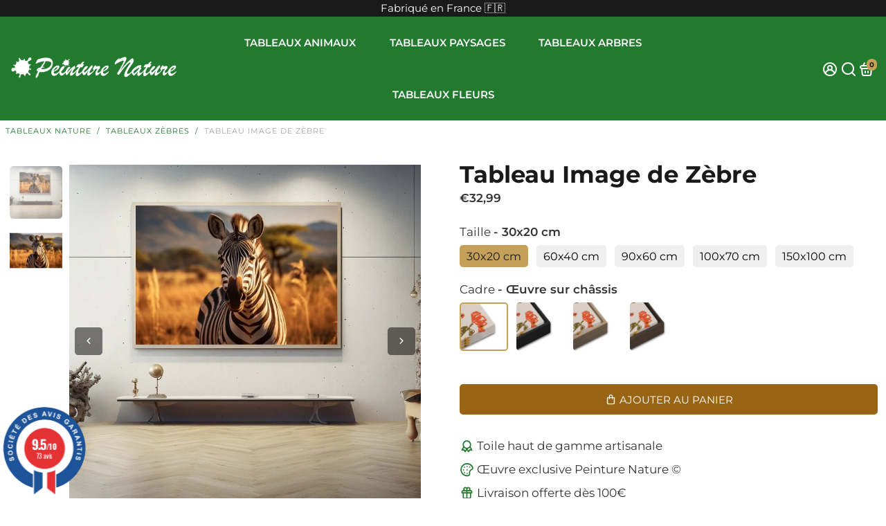

--- FILE ---
content_type: text/html; charset=utf-8
request_url: https://peinture-nature.com/products/image-de-zebre-tableau
body_size: 68637
content:
<!doctype html>
<html>
  <head>

  <!-- Pinterest -->
   <meta name="p:domain_verify" content="234d87a10ed1108c456cbfe9702ef4a8"/>

  <!-- Global site tag (gtag.js) - Google Analytics -->
<script async src="https://www.googletagmanager.com/gtag/js?id=G-R1BZQFLDX5"></script>
<script>
  window.dataLayer = window.dataLayer || [];
  function gtag(){dataLayer.push(arguments);}
  gtag('js', new Date());

  gtag('config', 'G-R1BZQFLDX5');
</script>
  
  <meta name="google-site-verification" content="eC010VRLFPJqjyUZAgzuPNnjjInsIMqJGTZ2cB-5BPw" />

  <meta name="google-site-verification" content="TpvDSQrTgynuU0Q7XcgcAmvcL_Mz5nUl_tflAH6uWLQ" />

  <!-- Google tag (gtag.js) -->
<script async src="https://www.googletagmanager.com/gtag/js?id=AW-16631408013"></script>
<script>
  window.dataLayer = window.dataLayer || [];
  function gtag(){dataLayer.push(arguments);}
  gtag('js', new Date());

  gtag('config', 'AW-16631408013');
</script>

  <!-- Meta Pixel Code -->
<script>
  !function(f,b,e,v,n,t,s)
  {if(f.fbq)return;n=f.fbq=function(){n.callMethod?
  n.callMethod.apply(n,arguments):n.queue.push(arguments)};
  if(!f._fbq)f._fbq=n;n.push=n;n.loaded=!0;n.version='2.0';
  n.queue=[];t=b.createElement(e);t.async=!0;
  t.src=v;s=b.getElementsByTagName(e)[0];
  s.parentNode.insertBefore(t,s)}(window, document,'script',
  'https://connect.facebook.net/en_US/fbevents.js');
  fbq('init', '2435119313456207');
  fbq('track', 'PageView');
</script>
<noscript><img height="1" width="1" style="display:none"
  src="https://www.facebook.com/tr?id=2435119313456207&ev=PageView&noscript=1"
/></noscript>
<!-- End Meta Pixel Code -->

<!--
888888b.                              888                88888888888 888                                      
888  "88b                             888                    888     888                                      
888  .88P                             888                    888     888                                      
8888888K.   .d88b.   .d88b.  .d8888b  888888 .d88b.  888d888 888     88888b.   .d88b.  88888b.d88b.   .d88b.  
888  "Y88b d88""88b d88""88b 88K      888   d8P  Y8b 888P"   888     888 "88b d8P  Y8b 888 "888 "88b d8P  Y8b 
888    888 888  888 888  888 "Y8888b. 888   88888888 888     888     888  888 88888888 888  888  888 88888888 
888   d88P Y88..88P Y88..88P      X88 Y88b. Y8b.     888     888     888  888 Y8b.     888  888  888 Y8b.     
8888888P"   "Y88P"   "Y88P"   88888P'  "Y888 "Y8888  888     888     888  888  "Y8888  888  888  888  "Y8888  
-->
    <title>
      Tableau Image de Zèbre | Peinture Nature
    </title>
    
    <meta name="description" content="Le Tableau Image De Zèbre vous propose une invitation au cœur de la sublime savane africaine. Peinture Nature : décoration verte de référence en France" />
    
    <link rel="canonical" href="https://peinture-nature.com/products/image-de-zebre-tableau" />
    <link href="https://static.boostertheme.co" rel="preconnect" crossorigin>
    <link rel="dns-prefetch" href="//static.boostertheme.co">
    <link href="https://theme.boostertheme.com" rel="preconnect" crossorigin>
    <link rel="dns-prefetch" href="//theme.boostertheme.com">
    <meta charset="utf-8">
    <meta http-equiv="X-UA-Compatible" content="IE=edge,chrome=1">
    <meta name="viewport" content="width=device-width,initial-scale=1,shrink-to-fit=no">

    


    <link rel="apple-touch-icon" sizes="180x180" href="//peinture-nature.com/cdn/shop/files/Favicon-Peinture-Nature-Or-Clair_180x180_crop_center.png?v=1768214805">
    <link rel="icon" type="image/png" sizes="32x32" href="//peinture-nature.com/cdn/shop/files/Favicon-Peinture-Nature-Or-Clair_32x32_crop_center.png?v=1768214805">
    <link rel="icon" type="image/png" sizes="16x16" href="//peinture-nature.com/cdn/shop/files/Favicon-Peinture-Nature-Or-Clair_16x16_crop_center.png?v=1768214805">
    <link rel="manifest" href="//peinture-nature.com/cdn/shop/t/110/assets/site.webmanifest?v=27299433228195918081768425726">
    <meta name="msapplication-TileColor" content="">
    <meta name="theme-color" content=">


    <script>window.performance && window.performance.mark && window.performance.mark('shopify.content_for_header.start');</script><meta name="google-site-verification" content="fK8OX5yBBCx-f4c5V3sopKPMRPkUlJa2wDdMgOP2S4M">
<meta name="facebook-domain-verification" content="mt792uyx1djw7cl92spwlj98yy6moj">
<meta id="shopify-digital-wallet" name="shopify-digital-wallet" content="/62197596383/digital_wallets/dialog">
<meta name="shopify-checkout-api-token" content="f668d22117286441a304195eae4e1ae4">
<meta id="in-context-paypal-metadata" data-shop-id="62197596383" data-venmo-supported="false" data-environment="production" data-locale="fr_FR" data-paypal-v4="true" data-currency="EUR">
<link rel="alternate" type="application/json+oembed" href="https://peinture-nature.com/products/image-de-zebre-tableau.oembed">
<script async="async" src="/checkouts/internal/preloads.js?locale=fr-FR"></script>
<link rel="preconnect" href="https://shop.app" crossorigin="anonymous">
<script async="async" src="https://shop.app/checkouts/internal/preloads.js?locale=fr-FR&shop_id=62197596383" crossorigin="anonymous"></script>
<script id="apple-pay-shop-capabilities" type="application/json">{"shopId":62197596383,"countryCode":"FR","currencyCode":"EUR","merchantCapabilities":["supports3DS"],"merchantId":"gid:\/\/shopify\/Shop\/62197596383","merchantName":"Peinture Nature","requiredBillingContactFields":["postalAddress","email"],"requiredShippingContactFields":["postalAddress","email"],"shippingType":"shipping","supportedNetworks":["visa","masterCard","amex","maestro"],"total":{"type":"pending","label":"Peinture Nature","amount":"1.00"},"shopifyPaymentsEnabled":true,"supportsSubscriptions":true}</script>
<script id="shopify-features" type="application/json">{"accessToken":"f668d22117286441a304195eae4e1ae4","betas":["rich-media-storefront-analytics"],"domain":"peinture-nature.com","predictiveSearch":true,"shopId":62197596383,"locale":"fr"}</script>
<script>var Shopify = Shopify || {};
Shopify.shop = "art-et-peinture.myshopify.com";
Shopify.locale = "fr";
Shopify.currency = {"active":"EUR","rate":"1.0"};
Shopify.country = "FR";
Shopify.theme = {"name":"2026.01.20 - Adaptation Couleurs LP","id":186092421444,"schema_name":"Booster-7.0.0","schema_version":"7.0.0","theme_store_id":null,"role":"main"};
Shopify.theme.handle = "null";
Shopify.theme.style = {"id":null,"handle":null};
Shopify.cdnHost = "peinture-nature.com/cdn";
Shopify.routes = Shopify.routes || {};
Shopify.routes.root = "/";</script>
<script type="module">!function(o){(o.Shopify=o.Shopify||{}).modules=!0}(window);</script>
<script>!function(o){function n(){var o=[];function n(){o.push(Array.prototype.slice.apply(arguments))}return n.q=o,n}var t=o.Shopify=o.Shopify||{};t.loadFeatures=n(),t.autoloadFeatures=n()}(window);</script>
<script>
  window.ShopifyPay = window.ShopifyPay || {};
  window.ShopifyPay.apiHost = "shop.app\/pay";
  window.ShopifyPay.redirectState = null;
</script>
<script id="shop-js-analytics" type="application/json">{"pageType":"product"}</script>
<script defer="defer" async type="module" src="//peinture-nature.com/cdn/shopifycloud/shop-js/modules/v2/client.init-shop-cart-sync_BcDpqI9l.fr.esm.js"></script>
<script defer="defer" async type="module" src="//peinture-nature.com/cdn/shopifycloud/shop-js/modules/v2/chunk.common_a1Rf5Dlz.esm.js"></script>
<script defer="defer" async type="module" src="//peinture-nature.com/cdn/shopifycloud/shop-js/modules/v2/chunk.modal_Djra7sW9.esm.js"></script>
<script type="module">
  await import("//peinture-nature.com/cdn/shopifycloud/shop-js/modules/v2/client.init-shop-cart-sync_BcDpqI9l.fr.esm.js");
await import("//peinture-nature.com/cdn/shopifycloud/shop-js/modules/v2/chunk.common_a1Rf5Dlz.esm.js");
await import("//peinture-nature.com/cdn/shopifycloud/shop-js/modules/v2/chunk.modal_Djra7sW9.esm.js");

  window.Shopify.SignInWithShop?.initShopCartSync?.({"fedCMEnabled":true,"windoidEnabled":true});

</script>
<script>
  window.Shopify = window.Shopify || {};
  if (!window.Shopify.featureAssets) window.Shopify.featureAssets = {};
  window.Shopify.featureAssets['shop-js'] = {"shop-cart-sync":["modules/v2/client.shop-cart-sync_BLrx53Hf.fr.esm.js","modules/v2/chunk.common_a1Rf5Dlz.esm.js","modules/v2/chunk.modal_Djra7sW9.esm.js"],"init-fed-cm":["modules/v2/client.init-fed-cm_C8SUwJ8U.fr.esm.js","modules/v2/chunk.common_a1Rf5Dlz.esm.js","modules/v2/chunk.modal_Djra7sW9.esm.js"],"shop-cash-offers":["modules/v2/client.shop-cash-offers_BBp_MjBM.fr.esm.js","modules/v2/chunk.common_a1Rf5Dlz.esm.js","modules/v2/chunk.modal_Djra7sW9.esm.js"],"shop-login-button":["modules/v2/client.shop-login-button_Dw6kG_iO.fr.esm.js","modules/v2/chunk.common_a1Rf5Dlz.esm.js","modules/v2/chunk.modal_Djra7sW9.esm.js"],"pay-button":["modules/v2/client.pay-button_BJDaAh68.fr.esm.js","modules/v2/chunk.common_a1Rf5Dlz.esm.js","modules/v2/chunk.modal_Djra7sW9.esm.js"],"shop-button":["modules/v2/client.shop-button_DBWL94V3.fr.esm.js","modules/v2/chunk.common_a1Rf5Dlz.esm.js","modules/v2/chunk.modal_Djra7sW9.esm.js"],"avatar":["modules/v2/client.avatar_BTnouDA3.fr.esm.js"],"init-windoid":["modules/v2/client.init-windoid_77FSIiws.fr.esm.js","modules/v2/chunk.common_a1Rf5Dlz.esm.js","modules/v2/chunk.modal_Djra7sW9.esm.js"],"init-shop-for-new-customer-accounts":["modules/v2/client.init-shop-for-new-customer-accounts_QoC3RJm9.fr.esm.js","modules/v2/client.shop-login-button_Dw6kG_iO.fr.esm.js","modules/v2/chunk.common_a1Rf5Dlz.esm.js","modules/v2/chunk.modal_Djra7sW9.esm.js"],"init-shop-email-lookup-coordinator":["modules/v2/client.init-shop-email-lookup-coordinator_D4ioGzPw.fr.esm.js","modules/v2/chunk.common_a1Rf5Dlz.esm.js","modules/v2/chunk.modal_Djra7sW9.esm.js"],"init-shop-cart-sync":["modules/v2/client.init-shop-cart-sync_BcDpqI9l.fr.esm.js","modules/v2/chunk.common_a1Rf5Dlz.esm.js","modules/v2/chunk.modal_Djra7sW9.esm.js"],"shop-toast-manager":["modules/v2/client.shop-toast-manager_B-eIbpHW.fr.esm.js","modules/v2/chunk.common_a1Rf5Dlz.esm.js","modules/v2/chunk.modal_Djra7sW9.esm.js"],"init-customer-accounts":["modules/v2/client.init-customer-accounts_BcBSUbIK.fr.esm.js","modules/v2/client.shop-login-button_Dw6kG_iO.fr.esm.js","modules/v2/chunk.common_a1Rf5Dlz.esm.js","modules/v2/chunk.modal_Djra7sW9.esm.js"],"init-customer-accounts-sign-up":["modules/v2/client.init-customer-accounts-sign-up_DvG__VHD.fr.esm.js","modules/v2/client.shop-login-button_Dw6kG_iO.fr.esm.js","modules/v2/chunk.common_a1Rf5Dlz.esm.js","modules/v2/chunk.modal_Djra7sW9.esm.js"],"shop-follow-button":["modules/v2/client.shop-follow-button_Dnx6fDH9.fr.esm.js","modules/v2/chunk.common_a1Rf5Dlz.esm.js","modules/v2/chunk.modal_Djra7sW9.esm.js"],"checkout-modal":["modules/v2/client.checkout-modal_BDH3MUqJ.fr.esm.js","modules/v2/chunk.common_a1Rf5Dlz.esm.js","modules/v2/chunk.modal_Djra7sW9.esm.js"],"shop-login":["modules/v2/client.shop-login_CV9Paj8R.fr.esm.js","modules/v2/chunk.common_a1Rf5Dlz.esm.js","modules/v2/chunk.modal_Djra7sW9.esm.js"],"lead-capture":["modules/v2/client.lead-capture_DGQOTB4e.fr.esm.js","modules/v2/chunk.common_a1Rf5Dlz.esm.js","modules/v2/chunk.modal_Djra7sW9.esm.js"],"payment-terms":["modules/v2/client.payment-terms_BQYK7nq4.fr.esm.js","modules/v2/chunk.common_a1Rf5Dlz.esm.js","modules/v2/chunk.modal_Djra7sW9.esm.js"]};
</script>
<script>(function() {
  var isLoaded = false;
  function asyncLoad() {
    if (isLoaded) return;
    isLoaded = true;
    var urls = ["https:\/\/ecommplugins-scripts.trustpilot.com\/v2.1\/js\/header.min.js?settings=eyJrZXkiOiJVRGFaRDlOM0Vab3pIYXRpIiwicyI6Im5vbmUifQ==\u0026v=2.5\u0026shop=art-et-peinture.myshopify.com","https:\/\/ecommplugins-trustboxsettings.trustpilot.com\/art-et-peinture.myshopify.com.js?settings=1727627030575\u0026shop=art-et-peinture.myshopify.com","https:\/\/ecommerce-editor-connector.live.gelato.tech\/ecommerce-editor\/v1\/shopify.esm.js?c=7960ca74-4242-4fc9-875d-79e34d9f7999\u0026s=464fce2b-595a-4ac9-8ea4-31e37f831e4f\u0026shop=art-et-peinture.myshopify.com","\/\/cdn.shopify.com\/proxy\/b78114db3909120aefe58eb33d6e07a2302abba09a910426e9557773b17f8e6b\/api.goaffpro.com\/loader.js?shop=art-et-peinture.myshopify.com\u0026sp-cache-control=cHVibGljLCBtYXgtYWdlPTkwMA"];
    for (var i = 0; i < urls.length; i++) {
      var s = document.createElement('script');
      s.type = 'text/javascript';
      s.async = true;
      s.src = urls[i];
      var x = document.getElementsByTagName('script')[0];
      x.parentNode.insertBefore(s, x);
    }
  };
  if(window.attachEvent) {
    window.attachEvent('onload', asyncLoad);
  } else {
    window.addEventListener('load', asyncLoad, false);
  }
})();</script>
<script id="__st">var __st={"a":62197596383,"offset":3600,"reqid":"77bf9887-2c97-4781-a896-9d4089dbb940-1769109890","pageurl":"peinture-nature.com\/products\/image-de-zebre-tableau","u":"53b3e55b38a2","p":"product","rtyp":"product","rid":7544460378335};</script>
<script>window.ShopifyPaypalV4VisibilityTracking = true;</script>
<script id="captcha-bootstrap">!function(){'use strict';const t='contact',e='account',n='new_comment',o=[[t,t],['blogs',n],['comments',n],[t,'customer']],c=[[e,'customer_login'],[e,'guest_login'],[e,'recover_customer_password'],[e,'create_customer']],r=t=>t.map((([t,e])=>`form[action*='/${t}']:not([data-nocaptcha='true']) input[name='form_type'][value='${e}']`)).join(','),a=t=>()=>t?[...document.querySelectorAll(t)].map((t=>t.form)):[];function s(){const t=[...o],e=r(t);return a(e)}const i='password',u='form_key',d=['recaptcha-v3-token','g-recaptcha-response','h-captcha-response',i],f=()=>{try{return window.sessionStorage}catch{return}},m='__shopify_v',_=t=>t.elements[u];function p(t,e,n=!1){try{const o=window.sessionStorage,c=JSON.parse(o.getItem(e)),{data:r}=function(t){const{data:e,action:n}=t;return t[m]||n?{data:e,action:n}:{data:t,action:n}}(c);for(const[e,n]of Object.entries(r))t.elements[e]&&(t.elements[e].value=n);n&&o.removeItem(e)}catch(o){console.error('form repopulation failed',{error:o})}}const l='form_type',E='cptcha';function T(t){t.dataset[E]=!0}const w=window,h=w.document,L='Shopify',v='ce_forms',y='captcha';let A=!1;((t,e)=>{const n=(g='f06e6c50-85a8-45c8-87d0-21a2b65856fe',I='https://cdn.shopify.com/shopifycloud/storefront-forms-hcaptcha/ce_storefront_forms_captcha_hcaptcha.v1.5.2.iife.js',D={infoText:'Protégé par hCaptcha',privacyText:'Confidentialité',termsText:'Conditions'},(t,e,n)=>{const o=w[L][v],c=o.bindForm;if(c)return c(t,g,e,D).then(n);var r;o.q.push([[t,g,e,D],n]),r=I,A||(h.body.append(Object.assign(h.createElement('script'),{id:'captcha-provider',async:!0,src:r})),A=!0)});var g,I,D;w[L]=w[L]||{},w[L][v]=w[L][v]||{},w[L][v].q=[],w[L][y]=w[L][y]||{},w[L][y].protect=function(t,e){n(t,void 0,e),T(t)},Object.freeze(w[L][y]),function(t,e,n,w,h,L){const[v,y,A,g]=function(t,e,n){const i=e?o:[],u=t?c:[],d=[...i,...u],f=r(d),m=r(i),_=r(d.filter((([t,e])=>n.includes(e))));return[a(f),a(m),a(_),s()]}(w,h,L),I=t=>{const e=t.target;return e instanceof HTMLFormElement?e:e&&e.form},D=t=>v().includes(t);t.addEventListener('submit',(t=>{const e=I(t);if(!e)return;const n=D(e)&&!e.dataset.hcaptchaBound&&!e.dataset.recaptchaBound,o=_(e),c=g().includes(e)&&(!o||!o.value);(n||c)&&t.preventDefault(),c&&!n&&(function(t){try{if(!f())return;!function(t){const e=f();if(!e)return;const n=_(t);if(!n)return;const o=n.value;o&&e.removeItem(o)}(t);const e=Array.from(Array(32),(()=>Math.random().toString(36)[2])).join('');!function(t,e){_(t)||t.append(Object.assign(document.createElement('input'),{type:'hidden',name:u})),t.elements[u].value=e}(t,e),function(t,e){const n=f();if(!n)return;const o=[...t.querySelectorAll(`input[type='${i}']`)].map((({name:t})=>t)),c=[...d,...o],r={};for(const[a,s]of new FormData(t).entries())c.includes(a)||(r[a]=s);n.setItem(e,JSON.stringify({[m]:1,action:t.action,data:r}))}(t,e)}catch(e){console.error('failed to persist form',e)}}(e),e.submit())}));const S=(t,e)=>{t&&!t.dataset[E]&&(n(t,e.some((e=>e===t))),T(t))};for(const o of['focusin','change'])t.addEventListener(o,(t=>{const e=I(t);D(e)&&S(e,y())}));const B=e.get('form_key'),M=e.get(l),P=B&&M;t.addEventListener('DOMContentLoaded',(()=>{const t=y();if(P)for(const e of t)e.elements[l].value===M&&p(e,B);[...new Set([...A(),...v().filter((t=>'true'===t.dataset.shopifyCaptcha))])].forEach((e=>S(e,t)))}))}(h,new URLSearchParams(w.location.search),n,t,e,['guest_login'])})(!0,!0)}();</script>
<script integrity="sha256-4kQ18oKyAcykRKYeNunJcIwy7WH5gtpwJnB7kiuLZ1E=" data-source-attribution="shopify.loadfeatures" defer="defer" src="//peinture-nature.com/cdn/shopifycloud/storefront/assets/storefront/load_feature-a0a9edcb.js" crossorigin="anonymous"></script>
<script crossorigin="anonymous" defer="defer" src="//peinture-nature.com/cdn/shopifycloud/storefront/assets/shopify_pay/storefront-65b4c6d7.js?v=20250812"></script>
<script data-source-attribution="shopify.dynamic_checkout.dynamic.init">var Shopify=Shopify||{};Shopify.PaymentButton=Shopify.PaymentButton||{isStorefrontPortableWallets:!0,init:function(){window.Shopify.PaymentButton.init=function(){};var t=document.createElement("script");t.src="https://peinture-nature.com/cdn/shopifycloud/portable-wallets/latest/portable-wallets.fr.js",t.type="module",document.head.appendChild(t)}};
</script>
<script data-source-attribution="shopify.dynamic_checkout.buyer_consent">
  function portableWalletsHideBuyerConsent(e){var t=document.getElementById("shopify-buyer-consent"),n=document.getElementById("shopify-subscription-policy-button");t&&n&&(t.classList.add("hidden"),t.setAttribute("aria-hidden","true"),n.removeEventListener("click",e))}function portableWalletsShowBuyerConsent(e){var t=document.getElementById("shopify-buyer-consent"),n=document.getElementById("shopify-subscription-policy-button");t&&n&&(t.classList.remove("hidden"),t.removeAttribute("aria-hidden"),n.addEventListener("click",e))}window.Shopify?.PaymentButton&&(window.Shopify.PaymentButton.hideBuyerConsent=portableWalletsHideBuyerConsent,window.Shopify.PaymentButton.showBuyerConsent=portableWalletsShowBuyerConsent);
</script>
<script data-source-attribution="shopify.dynamic_checkout.cart.bootstrap">document.addEventListener("DOMContentLoaded",(function(){function t(){return document.querySelector("shopify-accelerated-checkout-cart, shopify-accelerated-checkout")}if(t())Shopify.PaymentButton.init();else{new MutationObserver((function(e,n){t()&&(Shopify.PaymentButton.init(),n.disconnect())})).observe(document.body,{childList:!0,subtree:!0})}}));
</script>
<link id="shopify-accelerated-checkout-styles" rel="stylesheet" media="screen" href="https://peinture-nature.com/cdn/shopifycloud/portable-wallets/latest/accelerated-checkout-backwards-compat.css" crossorigin="anonymous">
<style id="shopify-accelerated-checkout-cart">
        #shopify-buyer-consent {
  margin-top: 1em;
  display: inline-block;
  width: 100%;
}

#shopify-buyer-consent.hidden {
  display: none;
}

#shopify-subscription-policy-button {
  background: none;
  border: none;
  padding: 0;
  text-decoration: underline;
  font-size: inherit;
  cursor: pointer;
}

#shopify-subscription-policy-button::before {
  box-shadow: none;
}

      </style>

<script>window.performance && window.performance.mark && window.performance.mark('shopify.content_for_header.end');</script>

    <style>
              @font-face {
  font-family: Montserrat;
  font-weight: 700;
  font-style: normal;
  src: url("//peinture-nature.com/cdn/fonts/montserrat/montserrat_n7.3c434e22befd5c18a6b4afadb1e3d77c128c7939.woff2") format("woff2"),
       url("//peinture-nature.com/cdn/fonts/montserrat/montserrat_n7.5d9fa6e2cae713c8fb539a9876489d86207fe957.woff") format("woff");
font-display: swap;}
      @font-face {
  font-family: Montserrat;
  font-weight: 400;
  font-style: normal;
  src: url("//peinture-nature.com/cdn/fonts/montserrat/montserrat_n4.81949fa0ac9fd2021e16436151e8eaa539321637.woff2") format("woff2"),
       url("//peinture-nature.com/cdn/fonts/montserrat/montserrat_n4.a6c632ca7b62da89c3594789ba828388aac693fe.woff") format("woff");
font-display: swap;}
     @font-face {
  font-family: Montserrat;
  font-weight: 600;
  font-style: normal;
  src: url("//peinture-nature.com/cdn/fonts/montserrat/montserrat_n6.1326b3e84230700ef15b3a29fb520639977513e0.woff2") format("woff2"),
       url("//peinture-nature.com/cdn/fonts/montserrat/montserrat_n6.652f051080eb14192330daceed8cd53dfdc5ead9.woff") format("woff");
font-display: swap;}
     @font-face {
  font-family: Montserrat;
  font-weight: 700;
  font-style: normal;
  src: url("//peinture-nature.com/cdn/fonts/montserrat/montserrat_n7.3c434e22befd5c18a6b4afadb1e3d77c128c7939.woff2") format("woff2"),
       url("//peinture-nature.com/cdn/fonts/montserrat/montserrat_n7.5d9fa6e2cae713c8fb539a9876489d86207fe957.woff") format("woff");
font-display: swap;}
 :root{--baseFont: Montserrat, sans-serif;--titleFont: Montserrat, sans-serif;--smallFontSize: 15px;--baseFontSize: 17px;--mediumFontSize: 34px;--mediumSubtitleFontSize: 27.2px;--bigFontSize: 48px;--headingFontSize: 34px;--subHeadingFontSize: 17px;--bodyBackgroundColor: #FFFFFF;--textColor:  #333333;--titleColor: #1a1a1a;--secondaryBodyBackgroundColor: #FFF;--secondaryTextColor: #333333;--linkColor: #1a1a1a;--gLinkColor: #1a1a1a;--accentColor: #c5a059;--accentColor005: rgba(197, 160, 89, 0.05);--accentColor01: rgba(197, 160, 89, 0.1);--accentColor025: rgba(197, 160, 89, 0.25);--accentColor05: rgba(197, 160, 89, 0.5);--accentColor075: rgba(197, 160, 89, 0.75);--accentTextColor: #1a1a1a;--secondaryAccentColor: #efefef;--secondaryAccentTextColor: #1a1a1a;--disabledBackgroundColor: ;--disabledTextColor: ;--alertColor: #8b0000;--alertColor005: rgba(139, 0, 0, 0.05);--borderRadius: 6px;--borderRadiusSmall: 5px;--cardPadding: 12px;--maxwidth:1280px;;--inputFill: #efefef;--inputContent: #000000}*{box-sizing:border-box;backface-visibility:hidden}html{-webkit-text-size-adjust:100%}body{margin:0}main{display:block}hr{box-sizing:content-box;height:0;overflow:visible}pre{font-family:monospace, monospace;font-size:1em}a{background-color:transparent}abbr[title]{border-bottom:none;text-decoration:underline;text-decoration:underline dotted}b,strong{font-weight:bolder}code,kbd,samp{font-family:monospace, monospace;font-size:1em}small{font-size:80%}sub,sup{font-size:75%;line-height:0;position:relative;vertical-align:baseline}sub{bottom:-0.25em}sup{top:-0.5em}img{border-style:none;max-width:100%;height:auto}button,input,optgroup,select,textarea{font-family:inherit;font-size:100%;line-height:1.15;margin:0;background:var(--inputFill);color:var(--inputContent);border:0px solid #e2e2e2;border-radius:var(--borderRadiusSmall)}button:hover,select:hover{cursor:pointer}button,input{overflow:visible}button,select{text-transform:none}button,[type="button"],[type="reset"],[type="submit"]{-webkit-appearance:button}button::-moz-focus-inner,[type="button"]::-moz-focus-inner,[type="reset"]::-moz-focus-inner,[type="submit"]::-moz-focus-inner{border-style:none;padding:0}button:-moz-focusring,[type="button"]:-moz-focusring,[type="reset"]:-moz-focusring,[type="submit"]:-moz-focusring{outline:1px dotted ButtonText}fieldset{padding:0.35em 0.75em 0.625em}legend{box-sizing:border-box;color:inherit;display:table;max-width:100%;padding:0;white-space:normal}progress{vertical-align:baseline}textarea{overflow:auto}[type="checkbox"],[type="radio"]{box-sizing:border-box;padding:0}[type="number"]::-webkit-inner-spin-button,[type="number"]::-webkit-outer-spin-button{height:auto}[type="search"]{-webkit-appearance:textfield;outline-offset:-2px}[type="search"]::-webkit-search-decoration{-webkit-appearance:none}::-webkit-file-upload-button{-webkit-appearance:button;font:inherit}details{display:block}summary{display:list-item}template{display:none}[hidden]{display:none}:focus{outline:0}select:focus,input:focus{border:0px solid darken(#e2e2e2, 20%)}[class^="col"] p{width:100%}.container-fluid,.container{margin-right:auto;margin-left:auto}.row-container{margin:auto auto}.row{position:relative;display:-webkit-box;display:-ms-flexbox;display:flex;-webkit-box-flex:0;-ms-flex:0 1 auto;flex:0 1 auto;-webkit-box-orient:horizontal;-webkit-box-direction:normal;-ms-flex-direction:row;flex-direction:row;-ms-flex-wrap:wrap;flex-wrap:wrap;width:100%}.row.reverse{-webkit-box-orient:horizontal;-webkit-box-direction:reverse;-ms-flex-direction:row-reverse;flex-direction:row-reverse}.col.reverse{-webkit-box-orient:vertical;-webkit-box-direction:reverse;-ms-flex-direction:column-reverse;flex-direction:column-reverse}.hide{display:none !important}.col-min,.col,.col-1,.col-2,.col-3,.col-4,.col-5,.col-6,.col-7,.col-8,.col-9,.col-10,.col-11,.col-12,.col-offset-0,.col-offset-1,.col-offset-2,.col-offset-3,.col-offset-4,.col-offset-5,.col-offset-6,.col-offset-7,.col-offset-8,.col-offset-9,.col-offset-10,.col-offset-11,.col-offset-12{display:flex;-webkit-box-flex:0;-ms-flex:0 0 auto;flex:0 0 auto;padding-right:12px;padding-left:12px}.col-min{max-width:100%}.col{-webkit-box-flex:1;-ms-flex-positive:1;flex-grow:1;-ms-flex-preferred-size:0;flex-basis:0;max-width:100%}.col-1{-ms-flex-preferred-size:8.33333333%;flex-basis:8.33333333%;max-width:8.33333333%}.col-2{-ms-flex-preferred-size:16.66666667%;flex-basis:16.66666667%;max-width:16.66666667%}.col-3{-ms-flex-preferred-size:25%;flex-basis:25%;max-width:25%}.col-4{-ms-flex-preferred-size:33.33333333%;flex-basis:33.33333333%;max-width:33.33333333%}.col-5{-ms-flex-preferred-size:41.66666667%;flex-basis:41.66666667%;max-width:41.66666667%}.col-6{-ms-flex-preferred-size:50%;flex-basis:50%;max-width:50%}.col-7{-ms-flex-preferred-size:58.33333333%;flex-basis:58.33333333%;max-width:58.33333333%}.col-8{-ms-flex-preferred-size:66.66666667%;flex-basis:66.66666667%;max-width:66.66666667%}.col-9{-ms-flex-preferred-size:75%;flex-basis:75%;max-width:75%}.col-10{-ms-flex-preferred-size:83.33333333%;flex-basis:83.33333333%;max-width:83.33333333%}.col-11{-ms-flex-preferred-size:91.66666667%;flex-basis:91.66666667%;max-width:91.66666667%}.col-12{-ms-flex-preferred-size:100%;flex-basis:100%;max-width:100%}.col-offset-0{margin-left:0}.col-offset-1{margin-left:8.33333333%}.col-offset-2{margin-left:16.66666667%}.col-offset-3{margin-left:25%}.col-offset-4{margin-left:33.33333333%}.col-offset-5{margin-left:41.66666667%}.col-offset-6{margin-left:50%}.col-offset-7{margin-left:58.33333333%}.col-offset-8{margin-left:66.66666667%}.col-offset-9{margin-left:75%}.col-offset-10{margin-left:83.33333333%}.col-offset-11{margin-left:91.66666667%}.start{-webkit-box-pack:start;-ms-flex-pack:start;justify-content:flex-start;justify-items:flex-start;text-align:left;text-align:start}.center{-webkit-box-pack:center;-ms-flex-pack:center;justify-content:center;justify-items:center;text-align:center}.end{-webkit-box-pack:end;-ms-flex-pack:end;justify-content:flex-end;justify-items:flex-end;text-align:right;text-align:end}.top{-webkit-box-align:start;-ms-flex-align:start;align-items:flex-start;align-content:flex-start}.middle{-webkit-box-align:center;-ms-flex-align:center;align-items:center;align-content:center}.bottom{-webkit-box-align:end;-ms-flex-align:end;align-items:flex-end;align-content:flex-end}.around{-ms-flex-pack:distribute;justify-content:space-around}.between{-webkit-box-pack:justify;-ms-flex-pack:justify;justify-content:space-between}.first{-webkit-box-ordinal-group:0;-ms-flex-order:-1;order:-1}.last{-webkit-box-ordinal-group:2;-ms-flex-order:1;order:1}@media only screen and (min-width: 600px){.col-sm-min,.col-sm,.col-sm-1,.col-sm-2,.col-sm-3,.col-sm-4,.col-sm-5,.col-sm-6,.col-sm-7,.col-sm-8,.col-sm-9,.col-sm-10,.col-sm-11,.col-sm-12,.col-sm-offset-0,.col-sm-offset-1,.col-sm-offset-2,.col-sm-offset-3,.col-sm-offset-4,.col-sm-offset-5,.col-sm-offset-6,.col-sm-offset-7,.col-sm-offset-8,.col-sm-offset-9,.col-sm-offset-10,.col-sm-offset-11,.col-sm-offset-12{display:flex;-webkit-box-flex:0;-ms-flex:0 0 auto;flex:0 0 auto;padding-right:12px;padding-left:12px}.col-sm{-webkit-box-flex:1;-ms-flex-positive:1;flex-grow:1;-ms-flex-preferred-size:0;flex-basis:0;max-width:100%}.col-sm-1{-ms-flex-preferred-size:8.33333333%;flex-basis:8.33333333%;max-width:8.33333333%}.col-sm-2{-ms-flex-preferred-size:16.66666667%;flex-basis:16.66666667%;max-width:16.66666667%}.col-sm-3{-ms-flex-preferred-size:25%;flex-basis:25%;max-width:25%}.col-sm-4{-ms-flex-preferred-size:33.33333333%;flex-basis:33.33333333%;max-width:33.33333333%}.col-sm-5{-ms-flex-preferred-size:41.66666667%;flex-basis:41.66666667%;max-width:41.66666667%}.col-sm-6{-ms-flex-preferred-size:50%;flex-basis:50%;max-width:50%}.col-sm-7{-ms-flex-preferred-size:58.33333333%;flex-basis:58.33333333%;max-width:58.33333333%}.col-sm-8{-ms-flex-preferred-size:66.66666667%;flex-basis:66.66666667%;max-width:66.66666667%}.col-sm-9{-ms-flex-preferred-size:75%;flex-basis:75%;max-width:75%}.col-sm-10{-ms-flex-preferred-size:83.33333333%;flex-basis:83.33333333%;max-width:83.33333333%}.col-sm-11{-ms-flex-preferred-size:91.66666667%;flex-basis:91.66666667%;max-width:91.66666667%}.col-sm-12{-ms-flex-preferred-size:100%;flex-basis:100%;max-width:100%}.col-sm-offset-0{margin-left:0}.col-sm-offset-1{margin-left:8.33333333%}.col-sm-offset-2{margin-left:16.66666667%}.col-sm-offset-3{margin-left:25%}.col-sm-offset-4{margin-left:33.33333333%}.col-sm-offset-5{margin-left:41.66666667%}.col-sm-offset-6{margin-left:50%}.col-sm-offset-7{margin-left:58.33333333%}.col-sm-offset-8{margin-left:66.66666667%}.col-sm-offset-9{margin-left:75%}.col-sm-offset-10{margin-left:83.33333333%}.col-sm-offset-11{margin-left:91.66666667%}.start-sm{-webkit-box-pack:start;-ms-flex-pack:start;justify-content:flex-start;text-align:left;text-align:start}.center-sm{-webkit-box-pack:center;-ms-flex-pack:center;justify-content:center;text-align:center}.end-sm{-webkit-box-pack:end;-ms-flex-pack:end;justify-content:flex-end;text-align:right;text-align:end}.top-sm{-webkit-box-align:start;-ms-flex-align:start;align-items:flex-start}.middle-sm{-webkit-box-align:center;-ms-flex-align:center;align-items:center}.bottom-sm{-webkit-box-align:end;-ms-flex-align:end;align-items:flex-end}.around-sm{-ms-flex-pack:distribute;justify-content:space-around}.between-sm{-webkit-box-pack:justify;-ms-flex-pack:justify;justify-content:space-between}.first-sm{-webkit-box-ordinal-group:0;-ms-flex-order:-1;order:-1}.last-sm{-webkit-box-ordinal-group:2;-ms-flex-order:1;order:1}}@media only screen and (min-width: 768px){.col-md-min,.col-md,.col-md-1,.col-md-2,.col-md-3,.col-md-4,.col-md-5,.col-md-6,.col-md-7,.col-md-8,.col-md-9,.col-md-10,.col-md-11,.col-md-12,.col-md-1-5,.col-md-offset-0,.col-md-offset-1,.col-md-offset-2,.col-md-offset-3,.col-md-offset-4,.col-md-offset-5,.col-md-offset-6,.col-md-offset-7,.col-md-offset-8,.col-md-offset-9,.col-md-offset-10,.col-md-offset-11,.col-md-offset-12{display:flex;-webkit-box-flex:0;-ms-flex:0 0 auto;flex:0 0 auto;padding-right:12px;padding-left:12px}.col-md{-webkit-box-flex:1;-ms-flex-positive:1;flex-grow:1;-ms-flex-preferred-size:0;flex-basis:0;max-width:100%}.col-md-1-5{-ms-flex-preferred-size:20%;flex-basis:20%;max-width:20%}.col-md-1{-ms-flex-preferred-size:8.33333333%;flex-basis:8.33333333%;max-width:8.33333333%}.col-md-2{-ms-flex-preferred-size:16.66666667%;flex-basis:16.66666667%;max-width:16.66666667%}.col-md-3{-ms-flex-preferred-size:25%;flex-basis:25%;max-width:25%}.col-md-4{-ms-flex-preferred-size:33.33333333%;flex-basis:33.33333333%;max-width:33.33333333%}.col-md-5{-ms-flex-preferred-size:41.66666667%;flex-basis:41.66666667%;max-width:41.66666667%}.col-md-6{-ms-flex-preferred-size:50%;flex-basis:50%;max-width:50%}.col-md-7{-ms-flex-preferred-size:58.33333333%;flex-basis:58.33333333%;max-width:58.33333333%}.col-md-8{-ms-flex-preferred-size:66.66666667%;flex-basis:66.66666667%;max-width:66.66666667%}.col-md-9{-ms-flex-preferred-size:75%;flex-basis:75%;max-width:75%}.col-md-10{-ms-flex-preferred-size:83.33333333%;flex-basis:83.33333333%;max-width:83.33333333%}.col-md-11{-ms-flex-preferred-size:91.66666667%;flex-basis:91.66666667%;max-width:91.66666667%}.col-md-12{-ms-flex-preferred-size:100%;flex-basis:100%;max-width:100%}.col-md-offset-0{margin-left:0}.col-md-offset-1{margin-left:8.33333333%}.col-md-offset-2{margin-left:16.66666667%}.col-md-offset-3{margin-left:25%}.col-md-offset-4{margin-left:33.33333333%}.col-md-offset-5{margin-left:41.66666667%}.col-md-offset-6{margin-left:50%}.col-md-offset-7{margin-left:58.33333333%}.col-md-offset-8{margin-left:66.66666667%}.col-md-offset-9{margin-left:75%}.col-md-offset-10{margin-left:83.33333333%}.col-md-offset-11{margin-left:91.66666667%}.start-md{-webkit-box-pack:start;-ms-flex-pack:start;justify-content:flex-start;text-align:left;text-align:start}.center-md{-webkit-box-pack:center;-ms-flex-pack:center;justify-content:center;text-align:center}.end-md{-webkit-box-pack:end;-ms-flex-pack:end;justify-content:flex-end;text-align:right;text-align:end}.top-md{-webkit-box-align:start;-ms-flex-align:start;align-items:flex-start}.middle-md{-webkit-box-align:center;-ms-flex-align:center;align-items:center}.bottom-md{-webkit-box-align:end;-ms-flex-align:end;align-items:flex-end}.around-md{-ms-flex-pack:distribute;justify-content:space-around}.between-md{-webkit-box-pack:justify;-ms-flex-pack:justify;justify-content:space-between}.first-md{-webkit-box-ordinal-group:0;-ms-flex-order:-1;order:-1}.last-md{-webkit-box-ordinal-group:2;-ms-flex-order:1;order:1}}@media only screen and (min-width: 1024px){.col-lg-min,.col-lg,.col-lg-1,.col-lg-2,.col-lg-3,.col-lg-4,.col-lg-5,.col-lg-1-5,.col-lg-6,.col-lg-7,.col-lg-8,.col-lg-9,.col-lg-10,.col-lg-11,.col-lg-12,.col-lg-offset-0,.col-lg-offset-1,.col-lg-offset-2,.col-lg-offset-3,.col-lg-offset-4,.col-lg-offset-5,.col-lg-offset-6,.col-lg-offset-7,.col-lg-offset-8,.col-lg-offset-9,.col-lg-offset-10,.col-lg-offset-11,.col-lg-offset-12{display:flex;-webkit-box-flex:0;-ms-flex:0 0 auto;flex:0 0 auto;padding-right:12px;padding-left:12px}.col-lg{-webkit-box-flex:1;-ms-flex-positive:1;flex-grow:1;-ms-flex-preferred-size:0;flex-basis:0;max-width:100%}.col-lg-1{-ms-flex-preferred-size:8.33333333%;flex-basis:8.33333333%;max-width:8.33333333%}.col-lg-2{-ms-flex-preferred-size:16.66666667%;flex-basis:16.66666667%;max-width:16.66666667%}.col-lg-1-5{-ms-flex-preferred-size:20%;flex-basis:20%;max-width:20%}.col-lg-3{-ms-flex-preferred-size:25%;flex-basis:25%;max-width:25%}.col-lg-4{-ms-flex-preferred-size:33.33333333%;flex-basis:33.33333333%;max-width:33.33333333%}.col-lg-5{-ms-flex-preferred-size:41.66666667%;flex-basis:41.66666667%;max-width:41.66666667%}.col-lg-6{-ms-flex-preferred-size:50%;flex-basis:50%;max-width:50%}.col-lg-7{-ms-flex-preferred-size:58.33333333%;flex-basis:58.33333333%;max-width:58.33333333%}.col-lg-8{-ms-flex-preferred-size:66.66666667%;flex-basis:66.66666667%;max-width:66.66666667%}.col-lg-9{-ms-flex-preferred-size:75%;flex-basis:75%;max-width:75%}.col-lg-10{-ms-flex-preferred-size:83.33333333%;flex-basis:83.33333333%;max-width:83.33333333%}.col-lg-11{-ms-flex-preferred-size:91.66666667%;flex-basis:91.66666667%;max-width:91.66666667%}.col-lg-12{-ms-flex-preferred-size:100%;flex-basis:100%;max-width:100%}.col-lg-offset-0{margin-left:0}.col-lg-offset-1{margin-left:8.33333333%}.col-lg-offset-2{margin-left:16.66666667%}.col-lg-offset-3{margin-left:25%}.col-lg-offset-4{margin-left:33.33333333%}.col-lg-offset-5{margin-left:41.66666667%}.col-lg-offset-6{margin-left:50%}.col-lg-offset-7{margin-left:58.33333333%}.col-lg-offset-8{margin-left:66.66666667%}.col-lg-offset-9{margin-left:75%}.col-lg-offset-10{margin-left:83.33333333%}.col-lg-offset-11{margin-left:91.66666667%}.start-lg{-webkit-box-pack:start;-ms-flex-pack:start;justify-content:flex-start;text-align:left;text-align:start}.center-lg{-webkit-box-pack:center;-ms-flex-pack:center;justify-content:center;text-align:center}.end-lg{-webkit-box-pack:end;-ms-flex-pack:end;justify-content:flex-end;text-align:right;text-align:end}.top-lg{-webkit-box-align:start;-ms-flex-align:start;align-items:flex-start}.middle-lg{-webkit-box-align:center;-ms-flex-align:center;align-items:center}.bottom-lg{-webkit-box-align:end;-ms-flex-align:end;align-items:flex-end}.around-lg{-ms-flex-pack:distribute;justify-content:space-around}.between-lg{-webkit-box-pack:justify;-ms-flex-pack:justify;justify-content:space-between}.first-lg{-webkit-box-ordinal-group:0;-ms-flex-order:-1;order:-1}.last-lg{-webkit-box-ordinal-group:2;-ms-flex-order:1;order:1}}.primaryCombo{background-color:var(--accentColor);color:var(--accentTextColor)}.primaryCombo--reversed{background-color:var(--accentTextColor);color:var(--accentColor)}.secondaryCombo{background-color:var(--secondaryAccentColor);color:var(--secondaryAccentTextColor)}.secondaryCombo--reversed{background-color:var(--secondaryAccentTextColor);color:var(--secondaryAccentColor)}.unflex{display:block}.flex{display:flex}::-moz-selection{color:var(--accentTextColor);background:var(--accentColor)}::selection{color:var(--accentTextColor);background:var(--accentColor)}table{border:1px inset transparent;border-collapse:collapse}td,th{padding:16px}tr{transition:background-color 0.15s}tr:nth-child(even){background-color:rgba(255, 255, 255, 0.85);color:var(--secondaryTextColor)}tr:hover{background-color:var(--secondaryBodyBackgroundColor)}.h-reset,.h-reset--all h1,.h-reset--all h2,.h-reset--all h3,.h-reset--all h4,.h-reset--all h5,.h-reset--all h6{margin:0;line-height:1em;font-weight:normal}.urgency__text span p{margin:0}h1,h2,h3{font-family:var(--titleFont)}h1,h2{font-weight:700;color:var(--titleColor)}p,span{color:var(--textColor)}.p-reset,.p-reset--all p{line-height:1.35em;margin:0}a{color:var(--linkColor)}a:not(.button):hover{color:var(--accentColor)}.inherit .s__block *:not(.button):not(.tag):not(.countdown),.footer.inherit *:not(.button),.subfooter.inherit *:not(.button),.info-bar *,.bcard--default .inherit *,.slide .inherit *,.banner.inherit *{color:inherit}.max-width,.layout__boxed,.layout__stretchBg>.layout__content{max-width:var(--maxwidth);margin-right:auto;margin-left:auto;width:100%;position:relative}.raw__content{padding-left:0.75rem;padding-right:0.75rem}.layout__boxed>.layout__content,.layout__stretchContent>.layout__content{margin-right:auto;margin-left:auto;width:100%;position:relative}html,body{height:100%}.container{min-height:100vh;display:flex;flex-direction:column}main{display:flex;flex-direction:column;flex:1 1 auto}.wrapper--bottom{margin-top:auto;padding-top:48px}body{font-family:var(--baseFont);font-weight:400;font-size:var(--baseFontSize);background:var(--bodyBackgroundColor);color:var(--textColor);}input{border-radius:var(--borderRadiusSmall)}.svg-icon{height:20px;width:20px;max-height:100%;fill:currentColor}.icon-link{height:100%;line-height:0;max-height:20px;margin:0px 4px !important}.icon-link .uil{font-size:25px;color:currentColor}.icon-link .uil.uil-facebook-f{font-size:22px}.icon-link .uil.uil-whatsapp{font-size:23px;line-height:20px}.icon-link .uil::before{line-height:20px;margin:0px !important;padding:0px}.overlay{position:absolute;width:100%;height:100%;top:0;left:0}.self__align--center{align-self:center}.self__align--top{align-self:flex-start}.self__align--bottom{align-self:flex-end}.self__justify--start{justify-self:flex-start}.self__justify--center{justify-self:center}.self__justify--end{justify-self:flex-end}.border-radius{border-radius:var(--borderRadius)}.border-radius--small{border-radius:var(--borderRadiusSmall)}.margin__vertical{margin-top:12px;margin-bottom:12px}.margin__horizontal{margin-left:12px;margin-right:12px}.margin--4{margin:4px}.margin__bottom--12{margin-bottom:12px}.margin__horizontal--4{margin-left:4px;margin-right:4px}.margin--8{margin:8px}.margin--16{margin:16px}.padding__horizontal{padding-left:12px;padding-right:12px}.padding__vertical{padding-top:12px;padding-bottom:12px}.bg__top{background-position:top}.bg__bottom{background-position:bottom}.bg__middle{background-position:center}.disable-select{-webkit-touch-callout:none;-webkit-user-select:none;-khtml-user-select:none;-moz-user-select:none;-ms-user-select:none;user-select:none}.fancy-scroll::-webkit-scrollbar{width:3px}.fancy-scroll::-webkit-scrollbar-track{background:#f1f1f1}.fancy-scroll::-webkit-scrollbar-thumb{background:#888}.fancy-scroll::-webkit-scrollbar-thumb:hover{background:#555}.hidden-scroll::-webkit-scrollbar{width:0px}.hidden-scroll::-webkit-scrollbar-track{background:transparent}.hidden-scroll::-webkit-scrollbar-thumb{background:transparent}.hidden-scroll::-webkit-scrollbar-thumb:hover{background:transparent}select{padding:0.5rem;border-radius:var(--borderRadiusSmall);font-size:var(--smallFontSize)}.booster__popup--holder{position:fixed;right:10px;top:10px;z-index:99;max-width:calc(100% - 20px)}.booster__popup{opacity:0;padding:10px;margin-top:10px;max-width:100%;display:block;text-decoration:none !important}.booster__popup--error{background:var(--alertColor);color:var(--accentTextColor) !important}.booster__popup--info,.booster__popup--success{background:var(--accentColor);color:var(--accentTextColor) !important}.booster__popup--warning{background:#ffe58e;color:black !important}.banner{margin-bottom:24px;padding:24px}.description--collapse{display:-webkit-box;-webkit-box-orient:vertical;overflow:hidden;-webkit-line-clamp:1;text-overflow:ellipsis}.description--collapse>*:not(style):not(script){display:inline-block;min-width:100%}.readMore__toggle{margin-top:12px;display:inline-block}.readMore__toggle:hover{cursor:pointer}.readMore__toggle::after{content:' more'}.pagination{margin:24px 0px}.pagination__page{margin:0px 4px !important;padding:6px 12px;text-decoration:none;transition:all 0.15s;border-radius:var(--borderRadiusSmall)}.pagination__page .uil::before{margin:0px !important}.pagination__page:hover{color:var(--accentColor);background:rgba(197, 160, 89, 0.1)}.pagination__page--current,.pagination__page--current:hover{color:var(--accentTextColor);background:var(--accentColor)}@media screen and (max-width: 767px){.pagination__page{padding:6px}}[data-bstr-slide-holder]{overflow:hidden;overflow-x:scroll;-ms-overflow-style:none;scrollbar-width:none;scroll-behavior:smooth;scroll-snap-type:x mandatory;display:flex;flex-wrap:nowrap}[data-bstr-slide-holder]::-webkit-scrollbar{display:none}[data-bstr-slider-orientation="vertical"]{overflow:hidden;overflow-y:scroll;scroll-snap-type:y mandatory;padding-left:0;scroll-padding-left:0;flex-direction:column}[data-bstr-slide]{scroll-snap-align:start}.nav__utils{justify-content:flex-end}.page__header .logo--transparent{display:none}.header__plist--item{display:flex;margin-bottom:0.5rem}.header__plist--item>a{flex-shrink:0}.header__plist--image{height:80px;width:80px;object-fit:cover;flex-shrink:0;margin-right:0.5rem}.header__plist--name{display:block;margin-bottom:0.35rem;white-space:normal}.header__utility>*:hover,.header__utility .uil:hover{cursor:pointer;color:var(--accent)}.header__utility>*:not(:first-child){margin-left:.15rem}.search__icon{color:inherit}#user__button:checked+.user__holder,#i18n__button:checked+.i18n__holder{height:auto;padding:24px;opacity:1}#user__button:checked+.user__holder{padding-bottom:16px}#user__button:checked ~ .overlay,#i18n__button:checked ~ .overlay{display:block;background:black;opacity:.2}.user__button label,.i18n__button label{position:relative;z-index:1}.user__holder,.i18n__holder{position:absolute;margin-top:12px;background:var(--bodyBackgroundColor);min-width:200px;right:0px;box-shadow:0px 0px 10px rgba(0,0,0,0.08);text-align:left;display:block;height:0;overflow:hidden;opacity:0;transition:opacity 0.25s;padding:0px;z-index:999;color:var(--textColor);font-size:initial}.user__button .overlay,.i18n__button .overlay{position:fixed;z-index:0;display:none}.user__link{display:block;text-decoration:none;margin-bottom:12px !important}.user__link .uil{font-size:1.1em;margin-right:6px}.i18n__title{display:block;margin-bottom:8px !important;text-transform:uppercase;font-size:13px;font-weight:600}.i18n__title:last-of-type{margin-top:16px !important}.i18n__title:first-of-type{margin-top:0px !important}.search__container{position:relative;display:inline-block;flex:1;text-align:right}.search__container--inline{height:auto}.search__container--abs{position:fixed;left:0;top:0;box-shadow:0px 0px 10px rgba(0,0,0,0.08);z-index:999;width:100%;opacity:0;transform:translateY(-100%);transition:all 0.25s}.search__container--abs .search__container--wrapper{padding:24px 32px;background:var(--bodyBackgroundColor)}.search__container--abs.focused{opacity:1;transform:translateY(0%)}.search__container--abs form input{font-size:25px;width:calc(100% - 35px);max-width:780px;padding:8px 16px;margin-top:8px;padding-left:0px;background:transparent;border:none}.search__container--abs .search__icon--submit{font-size:20px;padding:0px;margin:0px !important;background:transparent;border:none}.search__container--abs .search__overlay{background:black;position:fixed;z-index:-1;height:100vh;width:100vw;left:0;top:0;opacity:0.15}.search__container--abs.focused .search__overlay{display:block}.search__title{display:flex;width:100%}.search__title span{margin-left:auto !important}.search__container--abs.focused .search__results{display:flex;left:35px;transform:none}.search__results a{text-decoration:none}.search__icon:hover{cursor:pointer}.search__results{position:absolute;width:100%;left:50%;transform:translateX(-50%);padding:0px 8px;background:var(--bodyBackgroundColor);z-index:14;max-width:600px;display:none}.search__container--inline .search__results{padding:8px}.search__container--inline .search__results .card--default{display:flex;max-width:100%;width:100%;padding:8px;border-radius:var(--borderRadiusSmall);margin-bottom:8px}.search__container--inline .search__results .card--default:hover{color:var(--accentColor);background:rgba(197, 160, 89, 0.1)}.search__container--inline .search__results .card__img--container{max-width:80px;margin:0px !important;margin-right:12px !important}.search__container--inline .search__results .card--default .card__info{text-align:left;margin:0px !important}.search__result{display:flex;align-content:center;align-items:center;justify-content:left;min-height:50px;padding:8px 0px;margin:8px 0px;color:inherit;transition:background-color 0.15s}.search__result:hover{background-color:rgba(197, 160, 89, 0.1)}.search__result--details span{transition:color 0.15s}.search__result:hover .search__result--details span{color:var(--accentColor)}.search__result--details{margin-left:8px;text-align:left}.search__result--details .name{display:block;margin-bottom:8px !important}.search__container span:hover{cursor:pointer}.header form{height:100%}.search__result--image{height:80px;width:80px;background-position:center;background-size:cover;margin-left:8px !important}.search__overlay{z-index:13;position:fixed;height:100%;width:100%;background:#000;opacity:0;top:0px;left:0px;transition:opacity 0.15s;display:none}.search__container.focused .search__overlay{display:block;opacity:.1}.search__container.focused .search__results{display:block}.search__page--result{margin-bottom:12px !important}.searchpage__title{padding-top:76px;padding-bottom:76px;text-align:center}.searchpage__input{padding:4px 12px;margin-right:8px}.searchpage__input--title{margin-bottom:24px !important}.search__term{color:var(--accentColor)}.searchpage__subtitle{margin-bottom:16px !important;font-size:var(--mediumSubtitleFontSize)}@media only screen and (min-width: 768px){.search__container--sub{position:relative}.search__container--inline input{width:100%;padding-left:35px;height:35px;z-index:14;max-width:750px;display:block;position:relative}.search__container--inline .search__icon,.search__container--inline.focused .search__icon--submit{position:absolute;left:5px;height:20px;top:50%;margin-top:-10px !important;z-index:15}.search__container--inline .search__icon--submit{display:none}.search__container--inline.focused .search__icon{display:none}.search__container--inline.focused .search__icon--submit{display:block}.search__container--inline .search__icon--submit .svg-icon{height:20px;width:20px}}@media only screen and (max-width: 767px){.search__container--abs.focused .search__results{position:absolute;width:100vw;left:0px;display:block}.search__results--abs{padding:8px}.search__results--abs .card--default{display:flex;max-width:100%;width:100%;padding:8px;border-radius:var(--borderRadiusSmall);margin-bottom:8px}.search__results--abs .card--default:hover{color:var(--accentColor);background:rgba(197, 160, 89, 0.1)}.search__results--abs .card__img--container{max-width:80px;margin:0px !important;margin-right:12px !important}.search__results--abs .card--default .card__info{text-align:left;margin:0px}}@media only screen and (min-width: 768px){.search__container--abs.focused .search__results--abs{left:0px;width:100%;max-height:85vh;max-width:none;padding-bottom:24px}}.linklist__link{margin:0px 4px !important}.marquee-container{transition:transform 0.3s;height:100%;justify-content:inherit;backface-visibility:hidden;transform:translateZ(0);-webkit-font-smoothing:subpixel-antialiased}.marquee-container p{overflow:hidden;margin:0 !important;height:100%;width:100%;display:flex;align-items:center;justify-content:inherit}.info-bar>div>div:not(.block--minicart) a{text-decoration:none;transition:all 0.15s}.info-bar>div>div:not(.block--minicart) a:hover{color:currentColor;opacity:0.8}.breadcrumbs--default{padding:0.5rem;color:var(--secondaryTextColor);background:var(--secondaryBodyBackgroundColor)}.breadcrumbs__wrapper .breadcrumb{width:100%}.breadcrumbs__wrapper{background:var(--secondaryBodyBackgroundColor)}.breadcrumb{font-size:12px}.breadcrumb a{text-decoration:none}.breadcrumb span{margin-left:4px !important}.tag{padding:4px 6px;background:#000;font-size:12px;font-weight:bold;color:#ffffff;text-transform:uppercase;border-radius:var(--borderRadiusSmall);margin-bottom:0px !important;text-align:center}.tag *{color:#ffffff}.tag--sale{background:#c5a059}.tag--soldout{background:#8b0000}.tag--custom{background:var(--accentColor)}  .card__tags{position:absolute;top:0px;left:0px;max-width:50%;z-index:1}.card--holder{padding:0px var(--cardPadding)}.card--default{position:relative;display:inline-block;width:100%;margin-bottom:25px}.card__slider__parent{height:100%;width:100%}.card__slider{height:100%;width:100%;flex-wrap:nowrap;display:flex;font-size:0px}.card--default .slider__button{opacity:0}.card--default:hover .slider__button{opacity:0.4}.card--default a{text-decoration:none}.card--default .card__info{text-align:center;margin:8px 0px}.card--default .card__price,.card--default .card__price *{font-weight:300; color:#0c0c0c; }.card--default .card__price--sale,.card--default .card__price--sale span{font-weight:300; color:#0c0c0c; }.card--default .card__price--sale .card__price--old{font-weight:300; color:#b8b8bb; text-decoration:line-through}.card--default .card__brand{font-size:0.8em;font-weight:400; color:rgba(0,0,0,0); margin-bottom:4px !important;display:inline-block}.spr-starrating.spr-badge-starrating{color:var(--accentColor)}.card--default .spr-badge{margin-bottom:4px !important}.card--default .spr-badge .spr-badge-caption{display:none !important}.card--default .card__img .card__img--secondary{opacity:0;position:absolute;left:0px;top:0px}.card--default:hover .card__img .card__img--secondary{opacity:1}.card__img--container{overflow:hidden;position:relative;display:block;margin-left:auto !important;margin-right:auto !important;width:100%}.card--expanded .card__img--container{width:35%;max-width:400px;min-width:80px}.card__img--ratio{ padding-top:100%; width:100%;position:relative;border-radius:var(--borderRadius);overflow:hidden}.card__img{position:absolute;width:100%;height:100%;top:0;left:0}.card__img img{height:100%;width:100%;transition:all .4s ease;object-fit:cover;border-radius:0px}.card--soldout .card__img img{filter:grayscale(1)}.card__tags span{display:block;word-break:break-word}.card--expanded .card--holder{max-width:100%;flex-basis:100%}.card__buttons{margin-top:8px}  .card__buttons .button, .card__buttons form{width:100%}  .card--expanded .card--default{max-width:100%;display:flex;margin-bottom:36px;padding:0px}.card--expanded .card__brand{margin-bottom:8px !important}.card--expanded .card__title{font-size:1.3em}.card--expanded .card--default{flex-wrap:nowrap}.card--expanded .card__img{max-width:400px;margin-right:16px !important}.card--expanded .card__info{justify-content:center;text-align:left;flex:1;display:flex;flex-direction:column;margin:0px 16px}.card--default .card__description{display:none;margin-top:8px !important}.card--expanded .card__info>*{overflow: hidden; text-overflow: ellipsis; display: -webkit-box; -webkit-line-clamp: 8; -webkit-box-orient: vertical;}.card--hover::before{position:absolute;height:calc(100% + 16px);width:calc(100% + 16px);top:-8px;left:-8px;content:'';background:var(--bodyBackgroundColor);box-shadow:0px 0px 10px rgba(0,0,0,0.08);z-index:-1;display:none;border-top-left-radius:var(--borderRadius);border-top-right-radius:var(--borderRadius)}.card--expanded .card__buttons{position:relative !important;box-shadow:none !important;margin-top:12px !important;padding:0px !important;margin-bottom:0 !important;text-align:left !important;display:block !important;left:0px !important;background:transparent !important;border-radius:0px !important;width:100% !important;margin-top:16px !important}.card--hover:hover .card__buttons{display:block}.card--default:hover .card__img img{transform:scale(1.2)}.card--default:hover .card__img .card__img--gallery img{transform:scale(1)}.card__img--gallery{width:100%;flex-shrink:0}.card--default:hover::before{display:block}.card__price{display:block}.card__title{display:block;margin-bottom:8px !important;white-space:normal;font-weight:400; color:#1a1a1a; }.card__reviews{display:block;margin-bottom:4px !important}.card__reviews .uil::before{margin:0px !important}.card__reviews--empty{color:var(--secondaryTextColor)}.card__reviews--positive{color:var(--accentColor)}.card__reviews svg{height:15px;width:15px}@media only screen and (min-width: 768px){.card--hover .card__buttons{position:absolute;width:calc(100% + 16px);left:-8px;text-align:center;display:none;background:var(--bodyBackgroundColor);padding-top:8px;padding-left:var(--cardPadding);padding-right:var(--cardPadding);padding-bottom:12px;box-shadow:0px 10px 10px rgba(0,0,0,0.08);border-bottom-left-radius:var(--borderRadius);border-bottom-right-radius:var(--borderRadius)}.card--slide{overflow:hidden}.card--expanded .card--slide:hover .card__img--container{transform:translateY(0%)}.card--expanded .card--slide .card__buttons{width:auto;opacity:1;height:auto;position:relative;padding-bottom:0px}.card--expanded .card--slide .card__info{padding-top:0px}.card--expanded .card--slide:hover .card__info{transform:translateY(0%)}.card--slide .card__buttons{position:absolute;width:100%;opacity:0;height:0;overflow:hidden;transition:opacity 0.15s;padding-bottom:8px}.card--slide .card__info{padding-top:8px;transition:transform 0.15s}.card--slide:hover .card__info{transform:translateY(-47px)}.card--slide .card__img--container{transition:transform 0.15s;transform:translateY(0%)}.card--slide:hover .card__img--container{transform:translateY(-37px)}.card--slide:hover .card__buttons{opacity:1;height:auto}}@media only screen and (max-width: 767px){.card--default .button{width:100%;padding-left:4px;padding-right:4px}}.collection__card--title{text-align:center;width:100%;margin-top:8px !important;display:inline-block; }.collection__card--title-inside{position:absolute;display:block;width:calc(100% - 24px);left:12px;color:#ffffff;text-align:center; top:50%;transform:translateY(-50%);  border-radius:var(--borderRadiusSmall); }.collection__card .overlay{background:rgb(0,0,0);opacity:0.0}.collection__card:hover .card__img img{transform:scale(1.1)}.collection__card{width:100%;margin-bottom:var(--cardPadding)}.bcard--default{width:100%;position:relative;transition:all 0.15s;display:block;text-decoration:none;overflow:hidden;margin-bottom:24px}.bcard__img--container{position:relative}.bcard__img--ratio{padding-top:50%;position:relative}.bcard__img{overflow:hidden;position:absolute;top:0px;height:100%;width:100%}.bcard__img img{height:100%;width:100%;object-fit:cover}.bcard__title{display:block;margin-bottom:4px !important;font-weight:600}.bcard__excerpt{font-size:0.85em}.bcard__author{margin-top:8px !important;display:inline-block}.bcard__info{margin-top:6px !important;transition:all 0.15s}.bcard--inside .bcard__info{margin:0px 24px !important;background:var(--bodyBackgroundColor);margin-top:-24px !important;padding:12px 16px;position:relative;z-index:1;border-radius:var(--borderRadiusSmall)}.bcard--inside:hover .bcard__info{margin-left:12px;margin-right:12px;padding:24px 28px;margin-top:-36px;background:var(--accentColor);color:var(--accentTextColor) !important}.bcard--blur .bcard__img--ratio{padding-top:66.6%}.bcard--blur .bcard__info{position:absolute;width:100%;padding:12px 16px;bottom:0px;background-color:rgba(0,0,0,0.3);backdrop-filter:blur(5px);border-bottom-left-radius:var(--borderRadius);border-bottom-right-radius:var(--borderRadius)}.bcard--blur:hover .bcard__info{padding-bottom:32px}.bcard--blur .bcard__info{color:#FFF}.bcard--bottom .bcard__info{padding:12px 16px;margin-top:0px;background:var(--bodyBackgroundColor);border-bottom-left-radius:var(--borderRadius);border-bottom-right-radius:var(--borderRadius)}.bcard--bottom .bcard__img{border-bottom-left-radius:0px;border-bottom-right-radius:0px}.bcard--bottom:hover .bcard__info{background:var(--accentColor);color:var(--accentTextColor) !important}.bcard--wrapped{padding:12px;background:var(--bodyBackgroundColor)}.bcard--wrapped .bcard__info{margin-top:8px;padding:0px}.bcard--wrapped:hover{background:var(--accentColor)}.bcard--wrapped:hover .bcard__info{color:var(--accentTextColor) !important}.blog__listing--horizontal{display:flex;margin-bottom:48px}.blog__listing--image{width:100%;height:100%;object-fit:cover;position:absolute;bottom:0;left:0;transition:transform 2s !important;}.blog__listing--ratio{width:55%;position:relative;padding-bottom:40%;display:block;border-radius:var(--borderRadius);overflow:hidden}.blog__listing--info{margin-left:24px;flex:1}.blog__listing--title{font-size:1.4em;text-decoration:none}.blog__listing--tag{color:var(--accentColor);margin-bottom:8px !important;margin-right:4px !important;font-size:var(--smallFontSize);display:inline-block}.blog__listing--excerpt{padding:16px 0px}.blog__listing--horizontal:hover .blog__listing--image{transform:scale(1.15)}.row__blog{padding-bottom:24px}@media screen and (max-width: 767px){.blog__listing--ratio{width:100%;padding-bottom:65%}.blog__listing--horizontal{flex-wrap:wrap}.blog__listing--info{margin:12px 0px 0px 0px}}.article__featured{border-radius:var(--borderRadius);width:100%;max-width:100%;box-shadow:0px 0px 25px rgba(197, 160, 89, 0.1);position:relative}.article__featured--shadow{position:absolute;bottom:0;left:5%;width:90%;opacity:0.55;filter:blur(15px) !important}.article__title{margin-bottom: 16px;}.article__meta{color:var(--accentColor)}.article__excerpt{margin-top:24px !important;font-size:1.5em}.article__max-width{max-width:1024px;margin-left:auto;margin-right:auto}.article__max-width--image{max-width:1024px;margin-top:48px;margin-bottom:48px;margin-left:auto;margin-right:auto;position:relative}.article__content{padding-bottom:32px}.article__tags{padding-bottom:56px;display:flex;flex-wrap:wrap;align-items:center}.article__tags--tag{margin-left:12px !important;color:var(--secondaryTextColor);padding:6px 12px;background:var(--secondaryBodyBackgroundColor);border-radius:var(--borderRadiusSmall);text-decoration:none;transition:all 0.5s}.article__tags--tag:hover{color:var(--accentTextColor);background:var(--accentColor)}.article__content:nth-child(2){padding-top:48px}blockquote{margin:24px 0px;padding:36px;position:relative;background:var(--secondaryBodyBackgroundColor);border-left:2px solid var(--accentColor);font-size:1.2em}.article__content *{line-height:1.4em}.minicart__image{width:80px;flex-shrink:0}.minicart__timer{color:var(--alertColor);background:var(--alertColor005);padding:0.25rem 0.5rem;border-radius:var(--borderRadiusSmall);margin-bottom:16px;text-align:center}.minicart__timer span{font-size:0.95em;color:var(--alertColor)}.minicart__image .card__img--ratio{border-radius:var(--borderRadiusSmall)}.minicart__holder{display:none;position:absolute;right:0;text-align:left;z-index:20}@media only screen and (max-width: 375px){.minicart{min-width: 300px !important;}}.minicart{display: flex; flex-direction: column; height: 100%;min-width: 350px;color: var(--textColor);background: var(--bodyBackgroundColor);}.minicart__title{margin-bottom:16px !important}.minicart__trash .uil{font-size:1em}.minicart__title span{font-size:0.8em}.minicart__title .minicart__close{float:right;font-size:0.7em;text-transform:uppercase;color:var(--textColor);opacity:0.8;cursor:pointer}.minicart__title .minicart__close:hover{color:var(--accentColor);opacity:1}.minicart__entries{overflow-y:auto;max-height:400px;padding:20px}.minicart__entries .svg-icon{height:18px;width:18px}.empty__cart--icon .uil{font-size:130px;color:var(--secondaryTextColor)}.empty__cart--title{margin-top:12px !important;margin-bottom:24px !important}.minicart__bottom{position:relative;width:100%;bottom:0;left:0;box-shadow:0px -5px 30px -10px rgba(0,0,0,0.15);padding:20px}.minicart__bottom .minicart__total{display:block;margin-bottom:16px !important;font-weight:600}.minicart__entry{display:flex;flex-wrap:nowrap;align-items:flex-start;transition:opacity 0.25s;opacity:1;margin-bottom:20px}.minicart__entry .minicart__info{flex:auto;margin-left:12px !important}.minicart__info>a{display:block;max-width:24ch}.minicart__entry a{text-decoration:none}.minicart__entry .minicart__variation{font-size:var(--smallFontSize);color:var(--secondaryTextColor);display:block;margin-top:4px !important}.minicart__entry .minicart__price{display:block;font-weight:600;margin-top:4px !important}.minicart__icon--text-only{text-transform:uppercase;font-size:0.9em}.minicart__icon--text-only span{margin-left:1ch}[data-minicart-input]{display:none}.block--minicart .minicart__label{font-size:max(1.5rem, 1em)}.minicart__button{display:inline-block;line-height:initial}.minicart__button .minicart__holder{font-size:initial}[data-minicart-input]:checked ~ .minicart__holder{display:block;z-index:999}.minicart__label{display:flex;position:relative}.minicart__label:hover{cursor:pointer}.minicart__label .item__count{padding:2px;min-height:10px;min-width:15px;font-size:10px;display:block;position:absolute;text-align:center;font-weight:bold;right:-3px;user-select:none;background:var(--accentColor);color:var(--accentTextColor);border-radius:10px}.minicart__button .overlay{opacity:0.2;z-index:-1;display:none}[data-minicart-input]:checked ~ .overlay{height:100vh;display:block;position:fixed;z-index:99;background:black}.minicart .quantity--input__button{padding:8px 20px}.minicart .quantity--input__input{width:40px;padding:6px 4px}@media only screen and (min-width: 768px){[data-minicart-input]:checked ~ .minicart__holder{transform:translateX(0%)}.minicart__holder.minicart--sidebar{position:fixed;right:0;top:0;bottom:0;margin:0;height:100vh;z-index:9999;display:block;transform:translateX(100%);transition:transform 0.25s;max-width:550px;background: var(--bodyBackgroundColor);}.minicart--sidebar .minicart{margin:0;height:100vh;display:flex;flex-direction:column;border-radius:0px}.minicart--sidebar .minicart__entries{max-height:none}.minicart--sidebar .minicart__bottom{margin-top:auto}.minicart__button .overlay{z-index:1}}@media only screen and (max-width: 767px){.minicart__entries{max-height:100%;height:100%}[data-minicart-input]:checked ~ .minicart__holder{transform:translateX(0%)}.minicart__holder{position:fixed;right:0;top:0;bottom:0;margin:0;z-index:9999;display:block;transform:translateX(100%);transition:transform 0.25s;max-width:95%;background:var(--bodyBackgroundColor);}.minicart__entries{max-height:none}.minicart__bottom{margin-top:auto}.minicart__button .overlay{z-index:1}}.button,.shopify-payment-button__button.shopify-payment-button__button--unbranded,.shopify-challenge__button{text-align:center;text-decoration:none;font-size:17px;border-width:0px;border-style:solid;border-color:transparent;border-radius:var(--borderRadiusSmall);display:inline-block;padding:10px 30px;max-width:100%;background-color:transparent;transition:all 0.15s;animation-duration:1s}.button--addToCart{text-transform:uppercase;   font-size:15px; }.shopify-payment-button__button.shopify-payment-button__button--unbranded{text-transform:initial;   font-size:17px;    border:0px; background-color:#efefef;color:#1a1a1a;  }.shopify-payment-button__button.shopify-payment-button__button--unbranded:hover{   border:0px;  background-color:#d5d5d5;color:#1a1a1a;   }.button span{line-height:1em}.button--icon{display:inline-flex;align-items:center;justify-content:center}.button--icon.icon--right{flex-direction:row-reverse}.button--icon .uil{font-size:1.1em;margin:0px !important;margin-right:4px !important}.button *{color:inherit}@media (hover: hover){.button:hover{cursor:pointer;animation-name:none !important}}.button:disabled{opacity:.6;cursor:not-allowed}.button--filled{border:0px}.button--underlined{border-top:0px;border-left:0px;border-right:0px;border-radius:0px !important}.button--text{border:0px}.button--primary{ }.shopify-payment-button__button.shopify-payment-button__button--unbranded{width:100%}.button--primary__filled,.shopify-challenge__button{ background-color:#996515;color:#ffffff; }@media (hover: hover){.button--primary__filled:hover{  background-color:#82540f;color:#FFFFFF;  }}.button--primary__ghost,.button--primary__underlined,.button--primary__text{ border-color:#996515;color:#ffffff; }@media (hover: hover){.button--primary__ghost:hover,.button--primary__underlined:hover,.button--primary__text:hover{  background-color:#82540f;color:#FFFFFF;  }}.button--secondary{ }.button--secondary__filled{ background-color:#efefef;color:#1a1a1a; }@media (hover: hover){.button--secondary__filled:hover{  background-color:#d5d5d5;color:#1a1a1a;  }}.button--secondary__ghost,.button--secondary__underlined,.button--secondary__text{ border-color:#efefef;color:#efefef; }@media (hover: hover){.button--secondary__ghost:hover,.button--secondary__underlined:hover,.button--secondary__text:hover{  background-color:#d5d5d5;color:#1a1a1a;  }}.button--full-width{width:100%;max-width:100%}.quantity--input{margin-top:8px;border-radius:var(--borderRadiusSmall);overflow:hidden;display:inline-flex;color:var(--inputContent);border:0px solid #e2e2e2}.quantity--input__button{display:inline-block;padding:10px 20px;font-size:var(--baseFontSize);line-height:var(--baseFontSize);border:none;border-radius:0px}.quantity--input__input{padding:8px 8px;width:80px;text-align:center;-moz-appearance:textfield;border:0;border-radius:0;font-size:var(--baseFontSize);line-height:var(--baseFontSize);-webkit-appearance:none;border:none !important}.quantity--input__input::-webkit-outer-spin-button,.quantity--input__input::-webkit-inner-spin-button{-webkit-appearance:none;margin:0}@media (hover: hover){.quantity--input__button:hover{cursor:pointer}}@keyframes bounce{from,20%,53%,80%,to{-webkit-animation-timing-function:cubic-bezier(0.215, 0.61, 0.355, 1);animation-timing-function:cubic-bezier(0.215, 0.61, 0.355, 1);-webkit-transform:translate3d(0, 0, 0);transform:translate3d(0, 0, 0)}40%,43%{-webkit-animation-timing-function:cubic-bezier(0.755, 0.05, 0.855, 0.06);animation-timing-function:cubic-bezier(0.755, 0.05, 0.855, 0.06);-webkit-transform:translate3d(0, -30px, 0);transform:translate3d(0, -30px, 0)}70%{-webkit-animation-timing-function:cubic-bezier(0.755, 0.05, 0.855, 0.06);animation-timing-function:cubic-bezier(0.755, 0.05, 0.855, 0.06);-webkit-transform:translate3d(0, -15px, 0);transform:translate3d(0, -15px, 0)}90%{-webkit-transform:translate3d(0, -4px, 0);transform:translate3d(0, -4px, 0)}}.button__animation--bounce{-webkit-animation-name:bounce;animation-name:bounce;-webkit-transform-origin:center bottom;transform-origin:center bottom}@keyframes flash{from,50%,to{opacity:1}25%,75%{opacity:0}}.button__animation--flash{-webkit-animation-name:flash;animation-name:flash}@keyframes pulse{from{-webkit-transform:scale3d(1, 1, 1);transform:scale3d(1, 1, 1)}50%{-webkit-transform:scale3d(1.05, 1.05, 1.05);transform:scale3d(1.05, 1.05, 1.05)}to{-webkit-transform:scale3d(1, 1, 1);transform:scale3d(1, 1, 1)}}.button__animation--pulse{-webkit-animation-name:pulse;animation-name:pulse}@keyframes rubberBand{from{-webkit-transform:scale3d(1, 1, 1);transform:scale3d(1, 1, 1)}30%{-webkit-transform:scale3d(1.25, 0.75, 1);transform:scale3d(1.25, 0.75, 1)}40%{-webkit-transform:scale3d(0.75, 1.25, 1);transform:scale3d(0.75, 1.25, 1)}50%{-webkit-transform:scale3d(1.15, 0.85, 1);transform:scale3d(1.15, 0.85, 1)}65%{-webkit-transform:scale3d(0.95, 1.05, 1);transform:scale3d(0.95, 1.05, 1)}75%{-webkit-transform:scale3d(1.05, 0.95, 1);transform:scale3d(1.05, 0.95, 1)}to{-webkit-transform:scale3d(1, 1, 1);transform:scale3d(1, 1, 1)}}.button__animation--rubberBand{-webkit-animation-name:rubberBand;animation-name:rubberBand}@keyframes shake{from,to{-webkit-transform:translate3d(0, 0, 0);transform:translate3d(0, 0, 0)}10%,30%,50%,70%,90%{-webkit-transform:translate3d(-10px, 0, 0);transform:translate3d(-10px, 0, 0)}20%,40%,60%,80%{-webkit-transform:translate3d(10px, 0, 0);transform:translate3d(10px, 0, 0)}}.button__animation--shake{-webkit-animation-name:shake;animation-name:shake}@keyframes swing{20%{-webkit-transform:rotate3d(0, 0, 1, 15deg);transform:rotate3d(0, 0, 1, 15deg)}40%{-webkit-transform:rotate3d(0, 0, 1, -10deg);transform:rotate3d(0, 0, 1, -10deg)}60%{-webkit-transform:rotate3d(0, 0, 1, 5deg);transform:rotate3d(0, 0, 1, 5deg)}80%{-webkit-transform:rotate3d(0, 0, 1, -5deg);transform:rotate3d(0, 0, 1, -5deg)}to{-webkit-transform:rotate3d(0, 0, 1, 0deg);transform:rotate3d(0, 0, 1, 0deg)}}.button__animation--swing{-webkit-transform-origin:top center;transform-origin:top center;-webkit-animation-name:swing;animation-name:swing}@keyframes tada{from{-webkit-transform:scale3d(1, 1, 1);transform:scale3d(1, 1, 1)}10%,20%{-webkit-transform:scale3d(0.9, 0.9, 0.9) rotate3d(0, 0, 1, -3deg);transform:scale3d(0.9, 0.9, 0.9) rotate3d(0, 0, 1, -3deg)}30%,50%,70%,90%{-webkit-transform:scale3d(1.1, 1.1, 1.1) rotate3d(0, 0, 1, 3deg);transform:scale3d(1.1, 1.1, 1.1) rotate3d(0, 0, 1, 3deg)}40%,60%,80%{-webkit-transform:scale3d(1.1, 1.1, 1.1) rotate3d(0, 0, 1, -3deg);transform:scale3d(1.1, 1.1, 1.1) rotate3d(0, 0, 1, -3deg)}to{-webkit-transform:scale3d(1, 1, 1);transform:scale3d(1, 1, 1)}}.button__animation--tada{-webkit-animation-name:tada;animation-name:tada}@keyframes wobble{from{-webkit-transform:translate3d(0, 0, 0);transform:translate3d(0, 0, 0)}15%{-webkit-transform:translate3d(-25%, 0, 0) rotate3d(0, 0, 1, -5deg);transform:translate3d(-25%, 0, 0) rotate3d(0, 0, 1, -5deg)}30%{-webkit-transform:translate3d(20%, 0, 0) rotate3d(0, 0, 1, 3deg);transform:translate3d(20%, 0, 0) rotate3d(0, 0, 1, 3deg)}45%{-webkit-transform:translate3d(-15%, 0, 0) rotate3d(0, 0, 1, -3deg);transform:translate3d(-15%, 0, 0) rotate3d(0, 0, 1, -3deg)}60%{-webkit-transform:translate3d(10%, 0, 0) rotate3d(0, 0, 1, 2deg);transform:translate3d(10%, 0, 0) rotate3d(0, 0, 1, 2deg)}75%{-webkit-transform:translate3d(-5%, 0, 0) rotate3d(0, 0, 1, -1deg);transform:translate3d(-5%, 0, 0) rotate3d(0, 0, 1, -1deg)}to{-webkit-transform:translate3d(0, 0, 0);transform:translate3d(0, 0, 0)}}.button__animation--wobble{-webkit-animation-name:wobble;animation-name:wobble}@keyframes jello{from,11.1%,to{-webkit-transform:translate3d(0, 0, 0);transform:translate3d(0, 0, 0)}22.2%{-webkit-transform:skewX(-12.5deg) skewY(-12.5deg);transform:skewX(-12.5deg) skewY(-12.5deg)}33.3%{-webkit-transform:skewX(6.25deg) skewY(6.25deg);transform:skewX(6.25deg) skewY(6.25deg)}44.4%{-webkit-transform:skewX(-3.125deg) skewY(-3.125deg);transform:skewX(-3.125deg) skewY(-3.125deg)}55.5%{-webkit-transform:skewX(1.5625deg) skewY(1.5625deg);transform:skewX(1.5625deg) skewY(1.5625deg)}66.6%{-webkit-transform:skewX(-0.78125deg) skewY(-0.78125deg);transform:skewX(-0.78125deg) skewY(-0.78125deg)}77.7%{-webkit-transform:skewX(0.39063deg) skewY(0.39063deg);transform:skewX(0.39063deg) skewY(0.39063deg)}88.8%{-webkit-transform:skewX(-0.19531deg) skewY(-0.19531deg);transform:skewX(-0.19531deg) skewY(-0.19531deg)}}.button__animation--jello{-webkit-animation-name:jello;animation-name:jello;-webkit-transform-origin:center;transform-origin:center}@keyframes heartBeat{0%{-webkit-transform:scale(1);transform:scale(1)}14%{-webkit-transform:scale(1.3);transform:scale(1.3)}28%{-webkit-transform:scale(1);transform:scale(1)}42%{-webkit-transform:scale(1.3);transform:scale(1.3)}70%{-webkit-transform:scale(1);transform:scale(1)}}.button__animation--heartBeat{-webkit-animation-name:heartBeat;animation-name:heartBeat;-webkit-animation-duration:1.3s;animation-duration:1.3s;-webkit-animation-timing-function:ease-in-out;animation-timing-function:ease-in-out}.row--product-list{justify-content:center}.product__list{max-width:var(--maxwidth);align-self:flex-start}.product__list--filters{max-width:var(--maxwidth)}.filter__vendor,.filter__collection{text-decoration:none}.filter__vendor--current,.filter__collection--current{color:var(--accentColor)}.filter__bar{margin-bottom:24px;display:flex;align-items:center;justify-items:flex-end;justify-content:flex-end;color:var(--secondaryTextColor);margin-left:auto}.filter__dropdown{position:relative}.filter__bar select{background:transparent;-webkit-appearance:none;-moz-appearance:none;padding:4px 8px;color:var(--textColor);font-size:var(--baseFontSize);appearance:none;padding-right:35px;border:none}.filter__bar select::-ms-expand{display:none}.filter__bar .filter__icon{position:absolute;margin:0px !important;padding:0px;width:25px;font-size:18px;display:flex;align-items:center;right:4px;z-index:-1;height:100%}.filter__views{margin-right:12px !important}.filter__view{border:none;background:none;padding:0;margin-right:8px !important;width:20px;height:20px;color:var(--secondaryTextColor);transition:color 0.15s}.filter__view:hover{color:var(--textColor)}.filter__view.view--active{color:var(--accentColor)}.filter__view:hover{opacity:1}.filter__current-filters>span{display:inline-block;padding:4px 6px;padding-right:18px;margin-left:4px !important;position:relative;background:var(--accentColor);color:var(--accentTextColor);border-radius:var(--borderRadiusSmall)}.filter__current-filters>span::after{content:'x';font-size:12px;font-weight:600;right:6px;position:absolute;top:50%;transform:translateY(-50%);opacity:0;transition:opacity 0.1s}.filter__current-filters>span:hover::after{opacity:1}.filter__current-filters{margin-bottom:12px !important;margin-left:-4px !important;margin-right:-4px !important}.filter__current-filters span:hover,.filter__tag:hover{cursor:pointer}.filter__current-filters .filter__current-color{display:inline-block;height:8px;width:8px;margin-right:4px !important;margin-bottom:2px !important}.filter__group-title{display:block;margin-bottom:12px !important;position:relative;padding-right:14px;font-size:1.3em}.filter__group{margin-bottom:36px}.filter__group-title:hover{cursor:pointer}.filter__group-title::after{position:absolute;right:0px;height:100%;content:'\eb3a';font-family:unicons-line;speak:none;transition:transform 0.1s}.filter__checkbox{display:flex;align-items:center;margin-bottom:0.1em;padding:0.25em 0.4em;cursor:pointer;transition:background-color 0.3s;border-radius:0.25em}.filter__checkbox *{cursor:pointer}.filter__checkbox.filter--disabled *{cursor:not-allowed}.filter__checkbox:hover{background-color:var(--accentColor01)}.filter__checkbox.filter--disabled{opacity:0.8;background:transparent !important}.filter__checkbox>input{margin-right:0.5em}.filter__checkbox>label{display:flex;flex:1;align-items:center}.filter__checkbox>label>span[data-filter-count]{font-size:0.75em;padding:0.15em 0.2em;background:var(--accentColor);color:var(--accentTextColor);margin-left:auto;text-align:center;min-width:2em;border-radius:0.25em}.filter__checkbox.filter--disabled>label>span[data-filter-count]{color:var(--secondaryBodyBackgroundColor);background-color:var(--secondaryTextColor)}.filter__checkbox--swatch{display:none}.filter__tag--swatch{margin:2px 0px;margin-left:0;display:inline-flex;align-items:center;padding:0.25rem 0.5rem;border-radius:var(--borderRadiusSmall);position:relative;text-align:center;cursor:pointer;border:2px solid transparent}.filter__tag--swatch span[data-filter-count]{margin-left:0.25rem}.filter__color--swatch{height:15px;width:15px;border-radius:50%;border:2px solid white;background:var(--scolor);display:inline-block;margin-right:0.4rem}.filter__checkbox--swatch input:checked+.filter__tag--swatch{background:var(--accentColor);color:var(--accentTextColor)}.filter__checkbox--swatch input:checked+.filter__tag--swatch *{color:var(--accentTextColor)}.filter__tag--swatch span{font-size:0.85em}.filter__tag--tag{margin-right:4px !important;opacity:0.8}.filter__tag--tag:hover,.filter__tag--text:hover{opacity:1}.filter__tag--text:hover span{color:var(--accentColor)}.filter__tag--swatch:hover span{color:var(--accentColor)}.filter__tag--text{margin-bottom:8px !important}.filter__tag--text span{transition:color 0.1s}.filter__image,.filter__text{display:none}.filter__tag{display:none;overflow:hidden}.filter__toggle:checked+div>.filter__tag,.filter__toggle:checked+div>.filter__checkbox--swatch{display:inline-block;overflow:visible}.filter__toggle:checked+div>.filter__tag--text,.filter__toggle:checked+div>.filter__image,.filter__toggle:checked+div>a .filter__image,.filter__toggle:checked+div>.filter__text{display:block}.filter__toggle:checked+div>.filter__checkbox{display:flex}.filter__toggle:checked+div>.filter__tag--swatch{padding:4px 6px}.filter__toggle:checked+div>.filter__group-title::after{transform:rotate(180deg)}@media only screen and (max-width: 767px){#filterSidebar{display:none;position:fixed;bottom:40px;z-index:99;left:20px;width:calc(100% - 40px);height:calc(100% - 80px);background:var(--bodyBackgroundColor);padding:20px;border-radius:var(--borderRadius);overflow:auto}.filter__overlay{display:none}#filterToggle:checked ~ #filterSidebar{display:block !important}#filterToggle:checked ~ .filter__mobile--button{background:var(--accentColor);color:var(--accentTextColor)}#filterToggle:checked+.filter__overlay{display:block;position:fixed;left:0px;top:0px;width:100%;height:100%;background:black;opacity:0.8;z-index:98}.filter__mobile--current{color:inherit;position:absolute;top:0;right:-4px;background:#000000;color:#ffffff;font-size:var(--smallFontSize);padding:0px 4px;border-radius:var(--borderRadiusSmall)}.filter__mobile--button{color:#000000;display:block;position:fixed;bottom:8px;padding:8px;border-radius:50%;box-shadow:0px 0px 10px rgba(0,0,0,0.08);left:50%;margin-left:-25px;z-index:99;background:#ffffff;font-size:25px;text-align:center;width:50px;height:50px}.filter__mobile--button .uil::before{margin:0px !important;width:auto;line-height:40px}.filter__current-filters>span::after{opacity:1}}.cart__header{margin-top:24px;margin-bottom:48px;flex-wrap:wrap}.cart__header>div{margin-top:12px}.cart__form{flex-wrap:wrap;padding-bottom:24px}.cart__suggestion{margin-top:12px !important;margin-bottom:24px !important}.cart__suggestion--button{margin:36px 0px}.cart__item>div{align-content:center;align-items:center;padding:12px 0px;justify-content:center}.cart__item{flex-wrap:wrap;position:relative;padding-top:24px;padding-bottom:24px}.cart__item::before{content:'';position:absolute;left:50%;top:0px;height:1px;background:currentColor;opacity:0.1;width:75%;transform:translateX(-50%)}.cart__item:first-child::before{display:none}.cart__item:hover{background:rgba(197, 160, 89, 0.03)}.cart__form--header{text-align:center;justify-content:center;padding-top:8px;padding-bottom:8px}.cart__item .cart__info{justify-content:flex-start;justify-items:flex-start}.cart__info .card__img--container{margin:0 !important;margin-right:20px !important}.cart__info--variant{margin-top:4px !important;font-size:0.9em;opacity:0.8}.cart__info--text{display:block}.cart__info--text a{display:block;margin-bottom:4px;text-decoration:none}.cart__qtyTotal--holder{flex-wrap:wrap}.cart__ptotal,.cart__form--header-total{justify-content:flex-end;text-align:right}.cart__trash .uil{font-size:18px;opacity:0.7}.cart__trash .uil:hover{opacity:1;cursor:pointer}.cart__continue{text-decoration:none;display:flex;align-items:center;align-content:center;font-size:0.9em;align-self:flex-start;color:var(--accentColor)}.cart__continue>span{color:var(--accentColor)}.cart__continue .uil{font-size:20px}.cart__additional{padding-top:48px;padding-bottom:24px}.cart__grandtotal,.cart__total,.cart__discount{display:block;margin-bottom:16px !important}.cart__grandtotal{color:var(--accentColor);text-transform:uppercase;margin-bottom:16px !important;font-size:1.2em;font-weight:bold}.cart__discount{padding-bottom:13px;position:relative;border-bottom:1px solid currentColor}.cart__discount--amount{color:var(--alertColor);padding:4px;border-radius:var(--borderRadiusSmall);background:rgba(139, 0, 0, 0.1);font-weight:bold}.cart__notes{margin-right:48px !important;text-align:left;flex-direction:column;max-width:400px}.cart__notes--note{margin-top:12px !important;margin-bottom:16px !important;resize:vertical;padding:12px;display:block;min-height:4em}.cart__compare-price{display:block;font-size:0.9em;text-decoration:line-through}.cart__punit{flex-wrap:wrap}.cart__compare-price--punit{flex-basis:100%;text-align:center}.cart__currency{text-align:center;padding:12px;background:rgba(197, 160, 89, 0.05);margin-top:48px;line-height:1.5em}.button--cart__update{margin-right:16px}@media only screen and (max-width: 767px){.cart__page--suggestions>div:first-child{margin-left:-24px}.button--cart__update{margin-bottom:8px;margin-right:0px;margin-top:16px}.checkout__button .button{width:100%;flex:1;max-width:100%}.cart__additional--right{flex-direction:column;justify-content:center;justify-items:center;text-align:center}.cart__additional--left{justify-content:center;justify-items:center;padding-top:24px;padding-bottom:24px}.cart__grandtotal{margin-bottom:36px !important}.cart__notes{margin:24px auto !important;width:100%;display:block;max-width:none}.cart__notes--note{width:100%}.cart__ptotal{text-align:left;margin-top:12px !important}}.orders__table{border-collapse:collapse;padding:0;width:100%;table-layout:fixed;margin-bottom:24px}.orders__table caption{font-size:1.5em;margin:.5em 0 .75em}.orders__table tr{padding:.35em}.orders__table th,.orders__table td{text-align:center}.orders__table th{font-size:.85em;letter-spacing:.1em;text-transform:uppercase}@media screen and (max-width: 600px){.orders__table{border:0}.orders__table caption{font-size:1.3em}.orders__table thead{border:none;clip:rect(0 0 0 0);height:1px;margin:-1px;overflow:hidden;padding:0;position:absolute;width:1px}.orders__table tr{display:block;margin-bottom:.625em}.orders__table td{display:block;font-size:.8em;text-align:right}.orders__table td::before{content:attr(data-label);float:left;font-weight:bold;text-transform:uppercase}.orders__table td:last-child{border-bottom:0}}.account__page{max-width:1280px;margin:0 auto}.d_addy p{margin-top:12px !important}.order__page{max-width:1280px;margin:auto auto}.order__items{width:100%;margin-bottom:0px}.order__items th{text-align:left}.order__items td{text-align:left}.order__items td:first-child{min-width:225px;text-align:left}.order__items th:last-child,.order__items td:last-child{text-align:right}@media screen and (max-width: 767px){.order__billing{margin-bottom:36px !important}.order__items td{text-align:right !important}.order__total td:first-child{text-align:left !important}}.account__page{max-width:1280px;margin:0 auto}.account__page .customer__form form{text-align:left}.form__toggle{display:none}.form__toggle__label{margin-left:auto !important;margin-bottom:24px !important}.form__toggle:checked ~ .customer__form{display:block}.account__addresses input:not(.button--primary){display:block;margin-bottom:4px;background:transparent;border:none;padding:4px}.account__addresses input:not(:disabled):not(.button){background:var(--inputFill);color:var(--inputContent);padding:8px;margin-bottom:4px}.account__addresses input:focus{outline:2px solid var(--accentColor)}.account__addresses input[type="submit"].button:disabled{display:none}.account__addresses input[type="submit"].button{margin-top:8px}.address__form[data-state="disabled"] label{display:none}.address__form[data-state="disabled"] label{display:none}.address__form label{margin-top:6px;margin-bottom:4px;display:block}.address__edit__toggle{font-weight:normal;font-size:1rem;margin-left:12px;cursor:pointer}.product__row{margin-top:24px}.product__list{flex-wrap:wrap;margin-bottom:24px}.product__row--marketplace .product__page--info:last-child{box-shadow:0px 0px 10px rgba(0,0,0,0.08);padding-top:12px;max-width:320px}.product__row--marketplace .product__atc .quantity--input{margin-right:0px !important;margin-bottom:8px !important;width:100%}.product__row--marketplace .product__atc .quantity--input__input{width:100%}.product__page--info{flex-direction:column;align-content:flex-start}.modal .product__page--info{top:auto}.zoom.active:hover{cursor:grab}.zoom-btn{position:absolute;right:8px;top:8px;opacity:0;transition:all 0.15s;padding:4px 6px;font-weight:bold;background:var(--bodyBackgroundColor);color:var(--accentColor);border:none;font-size:var(--smallFontSize)}.zoom-btn:hover{background:var(--accentColor);color:var(--accentTextColor)}.slider--product__holder{padding:0 0.5rem}.model__holder{width:100%;height:100%}.model__holder>*:first-child{height:100%;width:100%}@media screen and (max-width: 768px){.gallery__default{flex-direction:column-reverse}.slider--product{max-height:none !important}}.slider--product{height:100%}.slider--product__holder{transition:max-height 0.2s}.slide--product{width:100%;align-self:flex-start;flex-shrink:0}.slide--product img{width:100%;height:100%;object-fit:contain}.gallery__image--zoom{width:100%}.gallery:hover .zoom-btn{opacity:1}.gallery{max-width:100%;display:flex;width:100%;position:relative;max-height:680px}.gallery__image{max-height:100%;overflow:hidden;padding:0px;margin-left:12px;position:relative}.image__outlined{outline:2px solid var(--accentColor)}.gallery__image:hover{cursor:zoom-in}.gallery__video{width:100%}.gallery__image img,.gallery__fake{height:100%;width:100%;object-fit:contain;object-position:top}.external__holder{width:100%;position:relative;height:0px}.external__holder iframe{height:100%;width:100%;position:absolute;left:0;top:0}.gallery__thumbnails--holder{max-height:100%;position:relative;overflow:hidden;padding:0px}.gallery__button--holder{height:20px;width:calc(100% - 24px);position:absolute;left:12px;top:0px}.gallery__button{background:var(--bodyBackgroundColor);color:var(--accentColor);height:100%;text-align:center;width:100%;border-radius:0px;border-top-left-radius:var(--borderRadiusSmall);border-top-right-radius:var(--borderRadiusSmall);border:0px;line-height:1em}.gallery__button--up{transform:rotate(180deg)}.gallery__button:disabled{display:none}.gallery__button--holder-down{top:auto;bottom:0px}.gallery__button svg{fill:currentColor}.gallery__button:hover{background-color:var(--accentColor);color:var(--bodyBackgroundColor)}.gallery__thumbnails{justify-items:flex-start;flex-direction:column;padding:0px;transition:transform 0.15s;transform:translateY(0px);display:flex;max-height:calc((80px + 0.25rem) * 5);flex-shrink:0;overflow:auto}.gallery__thumbnail{height:80px;width:80px;display:block;margin-bottom:0.25rem;border:2px solid transparent;transition:opacity 0.25s;cursor:pointer;flex-shrink:0}.gallery__thumbnails span:hover,.gallery__thumbnail.bstrSlider__thumb--active{opacity:0.6}.gallery__thumbnails span img{object-fit:cover;height:100%;width:100%;border-radius:var(--borderRadiusSmall)}.modal .gallery__vertical,.featured-product .gallery__vertical{display:none !important}.modal .gallery__default,.featured-product .gallery__default{display:flex !important}.gallery__vertical div:first-child{margin-top:0px}.gallery__buttons{display:none}.product__title,.product__price--holder,.product__atc,.product__countdown--holder,.product__description,.product__stock,.product__accordion,.product__tags,.product__review-stars,.product__urgency,.product__swatches,.product__share{margin-bottom:32px;}.product__title{font-weight:400;margin-top:-0.1em !important;font-size:var(--mediumFontSize)}.product__price{line-height:1.1em;font-weight:600;font-size:1em}.product__price--sale{color:var(--alertColor)}.product__price--holder .tag{align-self:center;margin-left:8px !important}.product__price--old{color:var(--secondaryTextColor);text-decoration:line-through;font-size:0.6em;margin-left:8px !important}.product__price--holder{font-size:var(--mediumFontSize);display:flex;align-items:flex-end}.product__atc{display:flex;flex-wrap:wrap}.product__countdown{margin-bottom:8px}.product__description--title{font-weight:600;margin-bottom:4px !important;display:block}.product__stock{align-items:center;padding:0px}.product__accordion{padding:0px}.product__accordion .accordion__item{margin-bottom:0px}.product__stock .amount,.sh__percentage .amount{flex:1;background:#f7f7f7;height:0.8em;display:inline-block;margin-left:8px !important}.product__stock .amount .amount--left,.sh__percentage .amount .amount--left{display:block;width:20%;background:var(--alertColor);height:100%;border-radius:var(--borderRadiusSmall)}.product__stock .amount--text span{font-weight:700;color:var(--alertColor);animation:blink 2s infinite}.product__urgency .urgency__text{display:flex;align-items:center}.product__urgency .urgency__text .uil,.product__urgency .urgency__text span{margin-right:4px !important}.product__urgency .urgency__text p span{margin-right:0 !important}.product__urgency .urgency__text .uil{font-size:1.25em}.product__tags--title{text-transform:uppercase;font-weight:600;margin-bottom:4px !important;font-size:var(--smallFontSize)}.product__tags--tag-text a{margin-right:4px;opacity:0.8;transition:opacity 0.1s;text-decoration:none}.product__tags--tag-text:hover a{opacity:1}.product__tags--tag-swatch a{display:inline-block;padding:4px 6px;margin-left:2px;position:relative;background:#EFEFEF;color:#45444a;text-decoration:none;margin-bottom:4px}.shopify-payment-button{flex-basis:100%;margin-top:8px}.product__tags--tag-swatch:hover a{background:#e2e2e2}.margin__bottom--reduced{margin-bottom:8px !important}.share__button{padding:0.5rem 1rem;margin-right:0.25rem;text-decoration:none;color:white;background:var(--bg);transition:all 0.2s;border-radius:var(--borderRadiusSmall);display:inline-flex;align-items:center;line-height:1;}.share__button:hover{color:var(--bg) !important;background:white}.share__button--pint{--bg: #e60023}.share__button--facebook{--bg: #4267B2}.share__button--mess{--bg: #0083ff}.share__button--gmail{--bg: #dd5044}.share__button--twitter{--bg: #1da1f2}.share__button svg{height:1.15em;width:1.15em;fill:currentColor}.share__button .uil{font-size:1.5em}.sticky--mobile,.sticky--desktop{position:fixed;bottom:0;background:rgba(255, 255, 255, 0.95);padding:1rem;padding-bottom:calc(1em + env(safe-area-inset-bottom, 0));backdrop-filter:blur(12px);z-index:9;width:100vw;max-height:75vh;overflow:auto;box-shadow:0px 0px 30px rgba(0,0,0,0.1)}.sticky--atc__button,.sticky--open__button{width:100%}.sticky--closed .sticky--container,.sticky--closed .sticky--atc__button{display:none}.sticky--closed .sticky--open__button{display:block !important}.sticky--mobile .product__price--holder{justify-content:center}.sticky__close{font-size:1.75rem}  .swatch--color{height:55px;width:55px;position:relative;background-size:cover;background-position:center}.swatch--color::after{position:absolute;top:-75%;left:50%;transform:translateX(-50%);padding:4px 0.75em;border-radius:var(--borderRadiusSmall);content:attr(data-swatch-option);max-width:24ch;overflow:hidden;text-overflow:ellipsis;white-space:nowrap;background:var(--accentColor);color:var(--accentTextColor);visibility:hidden;opacity:0;transition:all 0.25s}@media (hover: hover){.swatch--color:hover::after{visibility:visible;opacity:1;z-index:1}}span.swatch--disabled{opacity:0.4;background-color:var(--disabledBackgroundColor);color:var(--disabledTextColor); }span[data-swatch-option]{display:inline-flex;cursor:pointer;margin:0.25rem;min-height:30px;min-width:30px;align-items:center;text-align:center;justify-content:center;line-height:1.25em;padding:0.25rem 0.5rem;border:2px solid transparent;background-color:var(--inputFill);color:var(--inputContent);transition:all 0.25s;border-radius:var(--borderRadiusSmall);font-size:0.95em}span[data-swatch-selected-name]{font-weight:600}.swatches__holder{margin-left:-0.25rem;margin-bottom:1.25rem}.swatches__holder .swatches__title{margin-left:0.25rem;margin-bottom:0.4rem}@media (hover: hover){span[data-swatch-option]:hover{border-color:var(--accentColor)}}  span[data-swatch-option].swatch--active{background-color:var(--accentColor);color:var(--accentTextColor);border-color:var(--accentColor)}#s--product-page__recommended{margin-top:56px}@media only screen and (max-width: 767px){.slider--product__holder{padding:0}.product__page--nav, .article__page--nav{display:inline-flex;width:calc(50% - 24px);flex-direction:column;align-content:center;align-items:center;padding:12px;background:var(--bodyBackgroundColor);font-size:14px;box-shadow:0px 0px 10px rgba(0,0,0,0.08);text-decoration:none;color:var(--textColor);margin:12px;margin-top:32px}.product__page--nav img{display:none}.product__page--next, .article__page--next{margin-left:0px}.product__atc--sticky{position:fixed;bottom:0px;left:0px;width:100%;z-index:20;display:none;padding:16px}.product__atc--sticky__info{display:none}.product__selector--sticky{display:flex;flex-wrap:wrap}.product__selector--sticky select{width:calc(50% - 6px)}.product__selector--sticky .quantity--input{margin-top:0px;margin-left:12px;width:calc(50% - 6px)}.product__selector--sticky input[type="hidden"]:first-child+.quantity--input{margin-left:0px;width:100%}.quantity--input__input{width:calc(100% - 66px)}.product__selector--sticky .button{margin-top:12px;width:100%}.product__atc--sticky img{display:none}.product__row--marketplace .product__page--info:last-child{box-shadow:none;max-width:100%;width:100%}.product__page--info{max-height:none !important}#shopify-section-product-page__product .shopify-product-form.atc__fixed{position:fixed;bottom:0px;left:0px;width:100%;z-index:98}#shopify-section-product-page__product{z-index:2;position:relative}#shopify-section-product-page__product .shopify-product-form.atc__fixed .product__atc{margin:0px;padding:12px;background:var(--bodyBackgroundColor);box-shadow:0px 0px 10px rgba(0,0,0,0.08)}.gallery{margin-bottom:24px;flex-direction:column-reverse;max-height:none;max-width:100%}.gallery__image{max-height:none;max-width:100%;margin:0px;flex-basis:auto}.gallery__image img{width:100%}.product__row{margin-top:0px}.breadcrumbs--default{margin-bottom:0px}#s--product-page__recommended{margin-top:12px}.gallery__default{padding:0px}.gallery__thumbnails{flex-direction:row;flex-wrap:nowrap;margin-top:8px !important;transform:translateY(0) !important}.gallery__thumbnails a{display:inline-block}.gallery__button--holder{display:none !important}.gallery__thumbnails--holder{overflow:auto}.product__atc .button,.shopify-payment-button{flex-basis:100%;margin-top:16px}.product__atc .button{padding-left:4px;padding-right:4px}.product__atc .quantity--input{width:100%;margin-right:0px}.product__atc .quantity--input__input{width:100%}}@media only screen and (min-width: 768px){.product__page--nav, .article__page--nav{z-index:1;position:fixed;top:50%;right:0;transform:translateY(calc(-50% - 0.5px));display:flex;flex-direction:column;align-content:center;align-items:center;padding:8px;background:var(--bodyBackgroundColor);font-size:14px;box-shadow:0px 0px 10px rgba(0,0,0,0.08);text-decoration:none;color:var(--textColor)}.product__page--prev, .article__page--prev{left:0;right:auto}.product__page--nav:hover, .article__page--nav:hover{padding-top:8px}.product__page--nav img{max-height:0;transition:all 0.15s;margin-bottom:4px;width:auto}.product__page--nav:hover img{max-height:150px}.product__page--info{position:sticky;align-self:flex-start}.product__atc .quantity--input{margin-top:0px;margin-right:8px}.product__atc .button{flex-grow:1;max-width:100%;flex-basis:0;-webkit-box-flex:1}}.anim__fade-in{animation-name:fadein;animation-duration:0.5s;animation-delay:.5s;animation-timing-function:ease-in;animation-fill-mode:both}.anim__fade-out{animation-name:fadeout;animation-duration:0.2s;animation-timing-function:ease-out;animation-fill-mode:forwards}@keyframes fadeout{from{opacity:1}to{opacity:0;height:0px}}@keyframes fadein{from{opacity:0;transform:translateY(100%)}to{opacity:1;transform:translateY(0%)}}@keyframes blink{0%{opacity:1}50%{opacity:0}100%{opacity:1}}@keyframes animation-fade{from{opacity:0}to{opacity:1}}@keyframes animation-slide-fade{from{transform:translateY(-100%);opacity:0}to{transform:translateY(0%);opacity:1}}@keyframes animation-scale{from{transform:scale(0)}to{transform:scale(1)}}@keyframes animation-scale-rotate{from{transform:scale(0) rotate(720deg)}to{transform:scale(1) rotate(0deg)}}@keyframes animation-slide-top{from{transform:translateY(-100vh)}to{transform:translateY(0)}}@keyframes animation-slide-bottom{from{transform:translateY(100vh)}to{transform:translateY(0)}}@keyframes animation-slide-left{from{transform:translateX(-100vw)}to{transform:translateX(0)}}@keyframes animation-slide-right{from{transform:translateX(100vw)}to{transform:translateX(0)}}@keyframes animation-shake{10%,90%{transform:translateX(-4px)}20%,80%{transform:translateX(6px)}30%,50%,70%{transform:translateX(-4px)}40%,60%{transform:translateX(6px)}100%{transform:translateX(0)}}.newsletter__input{padding:12px;flex-shrink:0;width:100%;max-width:540px}.s__block--blockNewsletter{max-width:100%}.newsletter__form{max-width:100%}.newsletter__form .button{border-top-left-radius:0px;border-bottom-left-radius:0px}.newsletter__email{border-top-right-radius:0px;border-bottom-right-radius:0px}.newsletter__inputs{display:flex;align-items:stretch}.lookbook--3d{width:100%;position:relative;display:flex;align-items:center;justify-content:center;flex-direction:row;overflow:hidden}.lookbook--3d__products__holder{height:100%;position:relative}.lookbook--3d__products{min-width:400px;width:33%;height:100%;display:flex;flex-direction:column;transition:all 0.25s}.lookbook--3d__product{height:50%;width:100%;flex-shrink:0;display:flex;padding:20px;position:relative;overflow:hidden;transition:all 0.15s;opacity:0.5;text-decoration:none}.lookbook--3d__product.product--active{opacity:1}.lookbook--3d__product__title{margin-top:auto !important;font-size:1.5em}.lookbook--3d__product__background{height:100%;width:100%;z-index:-1;position:absolute;left:0;top:0;object-fit:cover;transition:all 0.15s}.lookbook--3d__product:hover{opacity:1}.lookbook--3d__product:hover .lookbook--3d__product__background{transform:scale(1.5)}.lookbook--3d__slides{position:relative;height:100%;overflow:hidden;flex:1 1 auto}.lookbook--3d__slide{position:absolute;transform:translateX(-50%) translateY(-50%) scale(1);left:50%;top:50%;transition:all 0.25s;width:250px}.lookbook--3d__slide[data-position="0"]{z-index:8;opacity:1}.lookbook--3d__slide img{width:100%}.lookbook--3d__slide[data-position="-5"]{transform:translateX(-325%) translateY(-50%) scale(0.5);z-index:3;filter:blur(20px);opacity:0.5}.lookbook--3d__slide[data-position="-4"]{transform:translateX(-275%) translateY(-50%) scale(0.6);z-index:4;filter:blur(15px);opacity:0.6}.lookbook--3d__slide[data-position="-3"]{transform:translateX(-225%) translateY(-50%) scale(0.7);z-index:5;filter:blur(10px);opacity:0.7}.lookbook--3d__slide[data-position="-2"]{transform:translateX(-175%) translateY(-50%) scale(0.8);z-index:6;filter:blur(5px);opacity:0.8}.lookbook--3d__slide[data-position="-1"]{transform:translateX(-125%) translateY(-50%) scale(0.9);z-index:7;filter:blur(5px);opacity:0.9}.lookbook--3d__slide[data-position="1"]{transform:translateX(50%) translateY(-50%) scale(1.1);z-index:7;filter:blur(5px);opacity:0.8}.lookbook--3d__slide[data-position="2"]{transform:translateX(125%) translateY(-50%) scale(1.2);z-index:7;filter:blur(10px);opacity:0.4}.lookbook--3d__slide[data-position="3"]{transform:translateX(200%) translateY(-50%) scale(1.3);z-index:7;filter:blur(15px);opacity:0.1}.lookbook--3d__slide[data-position="4"]{transform:translateX(275%) translateY(-50%) scale(1.4);z-index:7;filter:blur(20px);opacity:0}.lookbook--3d__slide[data-position="5"]{transform:translateX(300%) translateY(-50%) scale(1.5);z-index:7;filter:blur(25px);opacity:0}.lookbook--3d__button{position:absolute;background:black;opacity:0.7;border-radius:3px;height:40px;width:40px;bottom:15px;right:15px;backdrop-filter:blur(15px);z-index:8;display:flex;align-items:center;justify-content:center}.lookbook--3d__button--back{transform:rotate(180deg);right:65px}.lookbook--3d__button i{color:white}@media screen and (max-width: 767px){.lookbook--3d{flex-direction:column;height:auto !important}.lookbook--3d__products{min-width:auto;width:100%;max-width:none;height:100%}.lookbook--3d__product{height:200px}.lookbook--3d__products__holder{overflow:hidden;width:100%;height:400px;flex-shrink:0}.lookbook--3d__slides{width:100%;height:400px}.lookbook--3d__slide{height:100%}.lookbook--3d__slide img{width:100%;height:100%;object-fit:contain}}.error404__page{height:100%;padding:48px 0px}#shopify-section-404{flex:1 1 auto;height:100%;align-items:center;display:flex}.svg__fake{width:100%}.image--fullWidth{width:100%}.contact__form .contact__block label{display:block}.contact__textarea,.contact__text,.contact__dropdown{margin-bottom:8px !important}.contact__checkbox input{margin-right:4px}.contact__text+input,.contact__form textarea{width:100%;padding:12px}.contact__radio--options{margin-top:8px}.contact__radio--options label{margin-top:8px}.contact__form .contact__block{margin-top:16px;display:block}.contact__back{margin:auto !important;margin-bottom:72px !important}.customer__form{margin:auto auto;max-width:680px;width:100%;display:block}.customer__form label{display:block;margin-bottom:8px}.customer__form input, .customer__form select{margin-bottom:16px;display:block;padding:12px;width:100%}.customer__form .button--submit{width:auto;padding-left:24px;padding-right:24px;margin-right:24px}.customer__form .button--notice{text-decoration:none;font-size:15px}.recover__password{display:none}#recover:checked ~ .recover__password{display:block}#recover{display:none}.button--notice{cursor:pointer}.s__holder{ overflow:hidden; position:relative}.shopify-section{width:100%}.fplist__list{margin-bottom:12px !important}.fplist--title{margin-bottom:12px !important;display:flex;align-items:center}.fplist--showmore{margin-left:auto;color:#333333;text-transform:uppercase;font-size:15px;text-decoration:none}.fplist--item{display:flex;margin-bottom:8px !important;text-align:left}.fplist--image,.fplist__list svg{height:80px;width:80px;object-fit:cover;margin-right:8px}.fplist--name{display:block;margin-bottom:4px !important;text-decoration:none}.featured-product .product__title{margin-bottom:8px !important}.featured-product .section__heading{margin-bottom:48px !important}.lookbook{position:relative;max-width:100%}.lookbook__pins{position:absolute;top:0;left:0;width:100%;height:100%}.lookbook__pin{height:15px;width:15px;position:absolute;border-radius:50%;background:white;-webkit-touch-callout:none;-webkit-user-select:none;-moz-user-select:none;-ms-user-select:none;user-select:none}.lookbook__pin::before{content:'';border-radius:50%;height:30px;width:30px;position:absolute;top:-7.5px;left:-7.5px;background:white;opacity:0;animation:pulse;animation-duration:0.8s;animation-fill-mode:both;animation-iteration-count:infinite;animation-direction:alternate}.lookbook__product--holder{position:absolute;max-height:0px;transition:all 0.25s;opacity:0;overflow:hidden}.lookbook__product{display:block;width:215px;padding:16px;background:#FFFFFF;font-size:17px;border-radius:6px}.lookbook__product--title{text-decoration:none;display:block;margin-bottom:4px !important;color:#333333}.lookbook__product .button{margin-bottom:0px;margin-top:8px}.lookbook__product img{width:180px;margin-bottom:8px;max-width:none;border-radius:5px}.lookbook__pin:hover .lookbook__product--holder{padding:30px 0px;opacity:1;max-height:none;z-index:1}.lookbook__image{width:100%;display:block}@keyframes pulse{from{opacity:0;transform:scale(0.75)}to{opacity:0.65;transform:scale(1)}}.location__embed iframe{height:100%;width:100%}.location__content{position:relative;margin-left:0px;flex-wrap:wrap;padding:24px}.location__content--content{z-index:1;position:relative}.tximage__image{padding:0px;position:relative;align-items:flex-start}.tximage__image img,.tximage__image .lookbook,.tximage__image svg{width:100%}.tximage__image .overlay{z-index:1}.tximage__txt{flex-wrap:wrap;padding:8px 16px}.tximage__video{padding:0px;position:relative;align-items:flex-start}.collection__description:first-child{margin-top:0px}.collection__description{margin-top:16px}.collection-title__card{display:flex;padding:16px}.collection-title__card--content{position:relative;z-index:2}.column__media{margin-bottom:12px;display:block}.column__text p{margin-top:8px !important}.column__button{margin-top:12px}.columns__column{flex-wrap:wrap}.section__cta{overflow:hidden}.logolist__holder{font-size:0;position:relative;display:flex;flex-wrap:wrap;align-items:center}.logolist__logo{display:inline-block;text-align:center;padding:4px}.logolist__logo img{max-height:none;margin:auto auto}.section__heading--heading{position:relative}.section__heading--heading::before{background:currentColor;width:100%;top:50%;height:2px;margin-top:-1px !important;left:0px;position:absolute;opacity:0.1}.section__heading--heading h2{position:relative;z-index:2;display:inline-block;line-height:1.5em;font-size:34px}.section__heading{margin-bottom:32px}.section__heading--subheading{color:#333333;font-size:17px}.showMore{margin-top:16px}.testimonials{display:flex;flex-wrap:wrap;justify-items:center;align-items:flex-start}.testimonial{margin-bottom:24px}.testimonial__author--name{font-size:14px;font-weight:600;text-transform:uppercase}.testimonial--author-inside .testimonial__author--image{text-align:center;margin:auto;margin-bottom:8px;display:block;height:110px;width:110px;object-fit:cover}.testimonial--author-inside .testimonial__author{margin:24px 0px !important;text-align:center}.testimonial__content>p{display:inline;line-height:1.45em}.testimonial__content{border-radius:6px}.testimonial--author-below .testimonial__author{display:flex;align-items:center;}.testimonial--author-below .testimonial__author--image{margin-right:8px;height:70px;width:70px;object-fit:cover}.testimonial-slider{display:flex !important;flex-direction:column;justify-content:space-between;}.testimonial--author-below--image-overlap .testimonial__content--has-image{padding-bottom:48px !important}.testimonial--author-below--image-overlap .testimonial__author{position:relative}.testimonial--author-below--image-overlap .testimonial__author--name{padding-left:94px !important;border-radius:5px}.testimonial--author-below--image-overlap .testimonial__author--image{margin:0px;position:absolute;bottom:12px;left:12px}[data-bstr-section-slider] .slider__holder{height:100%}.slide__animation .animate{animation-duration:1s;animation-fill-mode:both}.slide__fakeImage{z-index:-1;position:absolute;left:0;top:50%;transform:translateY(-50%);width:100%}.slider{position:relative}[data-bstr-slider-button] [class^=uil-]:before,[data-bstr-slider-button] [class*=" uil-"]:before{font-size:1rem;}.slide{align-self:flex-start;flex-shrink:0;width:100%;height:100%;display:flex;position:relative;background-size:cover}a.slide__content--holder,a.slide__content--holder:hover,a.slide__content,a.slide__content:hover{text-decoration:none;color:initial}.slider__image--adaptive{width:100%;height:auto}.slide.adaptive{height:auto}.slider__image--responsive{position:absolute;left:0;top:0;height:100%;width:100%;object-fit:cover}.slide .slide__content{z-index:1;flex:1}.slide.adaptive .slide__content--holder{position:absolute;left:0;top:0;width:100%;height:100%;display:flex}.slide.adaptive{display:block}.slide__button{margin-top:12px}.slider__button{position:absolute;left:16px;top:50%;margin-top:-25px;height:40px;width:40px;background:rgba(0, 0, 0, 0.5);backdrop-filter:blur(15px);z-index:2;color:white !important;transition:all 0.15s;border:0px}.slide video{position:absolute;z-index:0;width:100%;height:100%;left:0;top:0;object-fit:cover}.slider__button:hover{background:rgba(0, 0, 0, 0.6); }.slider__button--next{left:auto;right:16px}.tab--product,.featured-tabs__tab{margin-right:8px !important;padding:8px 12px;transition:all 0.1s;margin-bottom:12px !important;display:inline-block}.product--tab__content{padding:12px}.tab--product:hover,.featured-tabs__tab:hover{color:#c5a059;cursor:pointer}.tab__container--product{margin-top:48px}.tab--product.tab--active,.featured-tabs__tab.tab--active{background:#c5a059;color:#1a1a1a;border-radius:5px}.product--tab__content{display:none}.product--tab__content.tab--show{display:block}.featured-tabs__content{display:none}.featured-tabs__content.tab--show{display:flex}.accordion{flex-direction:column}.accordion input{display:none}.accordion__item{display:block;position:relative;border-top:2px solid #FFF;border-bottom:2px solid #FFF;margin-bottom:4px}.accordion__item--title{position:relative;display:block;padding:24px 16px}.accordion__item--title:hover{cursor:pointer}.accordion__item--title:hover::after{color:#c5a059}.accordion__item--title::after{content:'\e98c';font-family:unicons-line;font-size:24px;position:absolute;right:16px;transition:all 0.1s;height:100%;top:0;display:flex;align-items:center;z-index:-1}.accordion__item .accordion__item--content{max-height:0px;transition:all 0.25s;overflow:hidden;opacity:0;background:#FFF;padding:0px 16px}.accordion__item input:checked ~ .accordion__item--content{padding:24px 16px;opacity:1;max-height:420px;overflow:auto}.collapse{display:none;position:absolute;top:0;left:0;height:100%;width:100%}.collapse:hover{cursor:pointer}.accordion__item input:checked ~ .accordion__item--title .collapse{display:block}.accordion__item input:checked ~ .accordion__item--title::after{content:'\e983';color:#c5a059}.video--responsive iframe{max-width:100%;width:100%;min-height:390px}.grid{display:grid;grid-template:repeat(12, 1fr)/repeat(12, 1fr);width:100%}.grid__flex{display:flex;width:100%}.grid__item{overflow:hidden}.grid__block{display:flex;position:relative;height:100%;width:100%}.grid__block--image{height:100%;width:100%;background-repeat:no-repeat;background-position:center center}.grid__block--image .text__overlay{position:absolute;height:100%;width:100%;display:flex}.grid__block--image .text__content{padding:6px 8px}.grid__block--image img{z-index:-1}.grid__block--cta-content{position:relative;width:100%}.grid__block--cta-content>*{margin-bottom:8px !important}.grid__block--cta-content>*:last-child{margin-bottom:0px !important}@media only screen and (max-width: 767px){.grid__flex{position:relative !important}.slide__button:last-child{margin-left:0px !important}.lookbook__product img{display:none}.lookbook__product{width:50vw}.columns__column{margin-bottom:32px !important}.tximage__txt{padding:32px 8px;padding-bottom:20px}.grid{display:flex;flex-direction:column;position:relative !important}.grid__holder{padding:0px !important}.grid__item--gridColor{min-height:100px;height:1px}.logolist__logo:not(.swiper-slide){width:50% !important;margin-right:auto !important;margin-bottom:16px !important}}#looxReviews,#shopify-product-reviews,#shopify-ali-review{width:100%}.fsbar__text{flex-shrink:0;line-height:1em;padding:0.35rem}.fsbar__bar{flex-shrink:0;border-radius:var(--borderRadiusSmall);margin:0.5rem 0;width:280px;max-width:100%;border:2px solid currentColor}.fsbar__bar>div{height:100%;background:currentColor;transition:width 0.7s}.fsbar{height:100%;display:flex;flex-wrap:wrap;justify-content:center;align-items:center}.gdpr__holder{position:fixed;bottom:0;left:0;z-index:9999;padding:12px;width:100%}.gdpr__notice{height:100%;width:100%;background:#FFFFFF;display:flex;align-items:center;padding:16px;box-shadow:0px 0px 24px rgba(0,0,0,0.16)}.gdpr__buttons{margin-left:auto}.gdpr__text{padding-right:8px}#bstr--notice{display:none}.inline-upsell{margin-top:4rem;margin-bottom:3rem}.inline-upsell__products{margin-top:12px}.inline-upsell__product{position:relative;max-width:300px;margin-top:12px !important;padding:12px;border:2px solid transparent;border-radius:6px;flex-wrap:wrap;transition:all 0.1s}.inline-upsell__product:hover{cursor:pointer;background:rgba(197, 160, 89, 0.1)}.inline-upsell__toggle:checked+.inline-upsell__product{background:rgba(197, 160, 89, 0.1);border-color:#c5a059}.inline-upsell__toggle:checked+.inline-upsell__product::after{content:'\e9c3';font-family:unicons-line;font-size:24px;padding:2px 4px;color:#1a1a1a;background:#c5a059;position:absolute;top:-10px;right:-10px;border-radius:5px;z-index:9}.inline-upsell__product .card--default{margin-bottom:8px}.inline-upsell__plus{font-size:40px;align-items:center;padding:0px 8px}.inline-upsell__plus:first-child{display:none}.inline-upsell__atc{padding-top:24px;max-width:25%;min-width:25%}.inline-upsell__product select{padding:4px;width:100%}.inline-upsell__variant{margin-bottom:12px !important}.inline-upsell__price{margin:12px 0px !important;font-size:1.2em}#inline-upsell__total{font-weight:bold}#inline-upsell__discount{text-decoration:line-through;opacity:0.8;margin-left:4px !important;font-size:0.8em}.recently-bought--holder.anim__fade-in{visibility:visible}.recently-bought--holder{overflow:hidden;opacity:0;display:flex;visibility:hidden;background:white; background:#FFFFFF; position:fixed;bottom:8px;left:8px;z-index:99 !important;min-height:100px;width:100%;max-width:350px;transition:margin 0.1s;box-shadow:3px 3px 10px rgba(0,0,0,0.08);border-radius:0px}.recently-bought--holder{text-decoration:none}.recently-bought--holder:hover{margin-bottom:10px}.recently-bought--info{display:flex;flex-direction:column;padding:8px 0px; margin-left:12px; padding-right:24px}.recently-bought--img-ratio{position:relative;flex-shrink:0;overflow:hidden; border-radius:0px}.recently-bought--img{padding-top:100%;width:100%}.recently-bought--img img{position:absolute;height:100%;width:100%;top:0;left:0;object-fit:cover}.recently-bought--who,.recently-bought--when{font-size:12px;color:grey}.recently-bought--who{margin-bottom:8px !important}.recently-bought--what{margin-bottom:4px !important}.recently-bought--price{font-weight:700;margin-bottom:24px !important}.recently-bought--price .old-price{margin-left:4px !important;font-size:15px;text-decoration:line-through;font-weight:normal}.recently-bought--when{margin-top:auto !important}  .recently-bought--holder *{color:#000 !important}  .messenger--simple{height:60px;width:60px;position:fixed;bottom:18pt;right:18pt;display:flex;border-radius:50%;z-index:9999}.messenger--simple .uil{font-size:35px;margin:auto auto !important}.fcontact__button{height:50px;width:50px;position:fixed; bottom:18pt; right:18pt;border-radius:50%;box-shadow:0px 0px 25px rgba(0,0,0,0.15);background:#000;display:flex;z-index:999;transition:transform 0.1s}.fcontact__button--left .fcontact__popup{right:auto;left:0px}.fcontact__button:hover{cursor:pointer;transform:translateY(-5px)}.fcontact__button .svg-icon{height:50%;width:50%;margin:auto auto !important;color:#FFF !important}.fcontact__button .uil{line-height:1em;font-size:25px;margin:auto auto !important;color:#FFF !important}.fcontact__popup{position:absolute;bottom:100%;right:0px;width:300px;max-width:calc(100vw - 32px);max-height:calc(100vh - 50px - 32px);overflow:auto;background:#FFFFFF;margin-bottom:16px;padding:16px;padding-top:0px;box-shadow:0px 0px 25px rgba(0,0,0,0.15);cursor:default}.product__countdown--holder.product__countdown--doublecolumn{display:flex}.product__countdown--holder.product__countdown--compact,.product__row--marketplace .product__countdown--holder.product__countdown--doublecolumn,.featured-product .product__countdown--holder.product__countdown--doublecolumn,.modal .product__countdown--doublecolumn{display:block}.product__countdown--doublecolumn .countdown{padding:16px 8px;box-shadow:none;background:rgba(197, 160, 89, 0.05)}.product__countdown--doublecolumn .countdown__title{position:relative;background:transparent;font-size:17px;width:auto;text-align:left}.countdown,.featured-product .countdown,.product__row--marketplace .countdown,.modal .countdown{padding:16px 8px;padding-top:32px;display:inline-flex;background:#FFFFFF;color:#c5a059;box-shadow:0px 0px 16px rgba(0,0,0,0.08);flex-wrap:wrap;overflow:hidden;border-radius:6px;position:relative;justify-content:space-around;width:100%;max-width:350px}.countdown__title,.featured-product .countdown__title,.product__row--marketplace .countdown__title,.modal .countdown__title{width:100%;background:rgba(197, 160, 89, 0.1);text-align:center;padding:4px 0px;position:absolute;top:0px;left:0px;font-size:15px;font-weight:600;color:#c5a059}.countdown__holder{font-size:12px;text-align:center;font-weight:700;color:inherit}.countdown__warning{font-size:15px;color:#333333}.countdown__warning .countdown__original-price{font-weight:600;color:#EF0000}.days,.hours,.minutes,.seconds{color:#c5a059;font-size:24px;font-variant-numeric:tabular-nums;margin-bottom:8px !important;font-weight:600}.card--default .countdown{position:absolute;width:calc(100% - 8px);left:4px;padding:4px 0px;display:flex;bottom:4px;justify-content:space-around;max-width:100%;background:rgba(255, 255, 255, 0.85)}.card--default .days,.card--default .hours,.card--default .seconds,.card--default .minutes{font-size:16px}.card--default .countdown__holder{font-size:12px;padding:0px}#quickbuy__modal{position:fixed;display:none;left:0;top:0;z-index:9999;width:100%;height:100%;justify-content:center;align-items:center}#quickbuy__modal .overlay{z-index:999;background:rgba(0,0,0,0.35);backdrop-filter:blur(15px)}#quickbuy__modal .checkout--dynamic{display:none}#quickbuy__modal .close{position:absolute;z-index:9999;border-radius:5px;border:0px;transition:all 0.15s;left:15px;top:15px;background:none;color:#333333}#quickbuy__modal .close:hover{background-color:#c5a059;color:#1a1a1a}#quickbuy__modal .content{z-index:9999;position:relative;width:calc(100% - 80px);background:#FFF;padding:35px;max-width:1280px;overflow:auto;max-height:calc(100% - 80px)}.add-to-cart__success{position:absolute;max-width:1180px;max-height:calc(100% - 60px);left:50%;top:50%;transform:translate(-50%,-50%);display:flex;flex-direction:column;text-align:center;z-index:100;width:70%}.add-to-cart__success--overlay{background:rgba(0,0,0,0.35);backdrop-filter:blur(15px);z-index:99}.add-to-cart__success .add-to-cart__success--message{margin:auto auto;margin-bottom:24px;background:white;padding:8px 16px}.add-to-cart__success .add-to-cart__success--modals{max-height:100%;overflow:auto;max-width:100%;flex:1;align-items:flex-start;justify-content:center}.add-to-cart__success .add-to-cart__success--single{padding:15px;text-align:center;display:block;background:white;position:sticky;top:0px}.add-to-cart__success--single .add-to-cart__success--single-img{max-width:100%;display:block;}.add-to-cart__success--single-variation{margin-top:4px !important;color:#333333;display:block}.add-to-cart__success--single-current{margin-bottom:20px !important}.add-to-cart__success--single-current span{color:#c5a059;font-weight:600}.add-to-cart__success--continue{display:block}.add-to-cart__success--holder.modal{position:fixed;height:100%;width:100%;overflow:hidden;display:none;top:0px;left:0px;z-index:9999}.add-to-cart__success--upsell{align-items:flex-start;justify-items:flex-start;background:#FFFFFF;text-align:left;margin-left:24px;flex-direction:column;}.add-to-cart__success--title{margin-bottom:4px !important}.add-to-cart__success--price{margin-bottom:12px !important}.add-to-cart__success--sale{font-size:0.8em;margin-left:8px !important;text-decoration:line-through;color:#333333}.add-to-cart__success--product-holder{width:100%}.add-to-cart__success--product--single{margin:1.5rem 0px}.add-to-cart__success--product-swatch span.swatch--color{height:30px;width:55px}.add-to-cart__success--product-swatch .swatches__holder .swatches__title{margin-bottom:0.2rem}.add-to-cart__success--product-swatch span[data-swatch-option]{min-width:0;min-height:0}.add-to-cart__success--product-swatch .swatches__holder{margin:0;margin-top:0.75rem}@media screen and (min-width: 768px){.add-to-cart__success--product--single{display:flex;width:100%}.add-to-cart__success--product--single .add-to-cart__success--product-img{width:30%;max-width:300px}.add-to-cart__success--product--single .swatches__holder select,.add-to-cart__success--product-holder .swatches__holder select{padding:2px;}.add-to-cart__success--product--single>.col{text-align:left;padding-left:24px;align-items:flex-start;justify-content:flex-start}.add-to-cart__success--product--single .add-to-cart__success--product-buttons{justify-content:flex-start;align-items:flex-start}}.add-to-cart__success--product-buttons{justify-content:flex-end}.add-to-cart__success--product-buttons .product__atc{flex-direction:column;margin-bottom:0px}.add-to-cart__success--product-buttons .product__atc .quantity--input{margin-right:0px}.add-to-cart__success--product-buttons .product__atc .quantity--input__incr{margin-left:auto}.add-to-cart__success--product-buttons .product__atc .quantity--input__decr{margin-right:auto}.add-to-cart__success--product-buttons .product__atc .button{margin-top:8px}.add-to-cart__success--product .add-to-cart__success--product-img img{min-width:80px;width:80px;object-fit:contain;}.tab-label{opacity:0.5;display:inline;margin-right:8px !important;transition:opacity 0.1s}.tab-label:hover{cursor:pointer;opacity:0.9}.tab-label.tab--active{opacity:1}.swatch--compact .tab__holder{margin-bottom:4px}.swatch--compact{align-self:flex-end;margin-top:8px}.swatch--compact .swatch__option.color{height:45px;width:45px}.swatch--compact .swatch-container{margin-bottom:0px}.swatch--compact .swatch__option{margin-right:4px !important;margin-bottom:4px !important}@media screen and (max-width: 980px){.add-to-cart__success--holder.modal{overflow:auto}.add-to-cart__success--overlay{position:fixed}.add-to-cart__success .add-to-cart__success--modals{display:block;max-height:none;overflow:visible}.add-to-cart__success--heading{margin:8px 0px !important}.add-to-cart__success .add-to-cart__success--single{position:relative;width:100%;top:0px}.add-to-cart__success--single .add-to-cart__success--single-img{display:none}.add-to-cart__success--upsell{margin-top:16px;margin-left:auto;margin-right:auto;width:100%}.add-to-cart__success--single{margin-left:auto;margin-right:auto}.add-to-cart__success--product-holder{width:100%;overflow-x:auto;display:flex;flex-wrap:nowrap;margin-top:16px;height:100%;overflow-y:visible}.add-to-cart__success--product{flex-shrink:0;padding:0px;margin:0px;margin-right:24px;display:block;}.add-to-cart__success--product .add-to-cart__success--product-img{margin-bottom:8px}.add-to-cart__success--product-buttons{padding:0px;width:100%;justify-content:stretch;align-items:center}.add-to-cart__success--product-buttons form{width:100%}}.instagram__container{font-size:0;display:flex;flex-wrap:wrap;align-items:flex-start}.instagram__thumb{position:relative;padding:0px}.instagram__fake{position:absolute;left:0;top:0;height:100%;width:100%}.instagram__thumb::after{padding-bottom:100%;width:100%;content:'';display:block;opacity:0;background-color:#000;transition:opacity 0.1s}.instagram__thumb:hover::after{opacity:0.75}.instagram__thumb:hover .instagram__info{opacity:1}.instagram__thumb img{height:100%;width:100%;object-fit:cover;position:absolute;top:0;left:0}.instagram__info{transform:translateY(-50%);font-size:16px;text-align:center;position:absolute;left:0;top:50%;opacity:0;text-align:center;z-index:9;color:white;width:100%;transition:opacity 0.1s}@media screen and (max-width: 767px){.add-to-cart__success--product .add-to-cart__success--product-img img{min-width:120px;width:120px;}.add-to-cart__success--product-buttons .product__atc .quantity--input__input{width:100%}.add-to-cart__success--product-buttons .product__atc .quantity--input__incr{margin-left:0}.add-to-cart__success--product-buttons .product__atc .quantity--input__decr{margin-right:0}.inline-upsell__products{justify-content:center;justify-items:center;text-align:center;flex-wrap:wrap}.inline-upsell__atc{text-align:center;max-width:100%;padding-bottom:32px}.inline-upsell__plus{justify-content:center}}#shopify-section-info-badges{margin-bottom:0px}.info-badge{display:flex !important;padding:36px 24px}.info-badge.icon--right{flex-direction:row-reverse;justify-content:flex-end}.info-badge__icon{font-size:40px;margin-right:8px;color:var(--accentColor)}.info-badge.icon--right .info-badge__icon{margin-right:0px;margin-left:8px}.info-badge__subheading{margin-top:4px !important;color:var(--secondaryTextColor);font-size:var(--smallFontSize);display:block}.footer .col-md,.subfooter .col-md{min-width:20%}.footer__links,.footer__contact{display:flex;flex-direction:column}.footer__contact a{text-decoration:none;margin-top:12px}.footer__links a{text-decoration:none;margin-top:12px;opacity:0.7;font-size:0.9em}.footer__links a:first-of-type,.footer__contact a:first-of-type{margin-top:0px}.footer__links a:hover{opacity:1}.footer__title{margin-bottom:16px !important;font-size:1em;letter-spacing:0.1px;font-weight:600;margin-top:0px !important;display:block}.footer__image--link{line-height:1em}.footer__text p{line-height:1.5em;font-size:0.9em}#shopify-section-api__upsell{margin-bottom:0px}@media only screen and (max-width: 599px){.hide-xs{display:none}}@media only screen and (min-width: 600px) and (max-width: 767px){.hide-sm{display:none !important}}@media only screen and (min-width: 768px) and (max-width: 1023px){.hide-md{display:none}}@media only screen and (max-width: 768px){.add-to-cart__success{width:90%}.input{font-size:max(17px, 16px)}}@media only screen and (min-width: 600px) and (max-width: 767px){.hide-sm{display:none}}@media only screen and (min-width: 768px) and (max-width: 1023px){.hide-md{display:none}}@media only screen and (min-width: 1024px){.hide-lg{display:none !important}}.s__block--customRichText,.s__block--richText,.s__block--blockImage{display:flex !important}.no-gap{padding:0px}.no-overflow{overflow:hidden}.no-margin{margin:0px !important}.wrap{flex-wrap:wrap}.column{flex-direction:column}.svg__thumb{background:#f1f1f1;height:100%;width:100%}@media only screen and (min-width: 768px){.hide-desktop{display:none !important}}@media only screen and (max-width: 767px){.hide-mobile{display:none !important}}.font__family--title{font-family:var(--titleFont);font-weight:700}.font__family--base{font-family:var(--baseFont);font-weight:400}.font__size--small{font-size:var(--smallFontSize)}.font__size--base{font-size:var(--baseFontSize)}.font__size--medium{font-size:var(--mediumFontSize)}.font__size--big{font-size:var(--bigFontSize)}.overflow--visible{overflow:visible}@supports (-webkit-touch-callout: none){*{background-attachment:initial !important}}
 .article_form--group{display:flex;flex-direction:column;gap:0.5rem;}.login-popup-container {display: none;position: absolute;z-index: 11;}.customer__form.register-popup {display:none;}.customer__form.login-popup .button--notice:hover, .customer__form.register-popup .button--notice:hover  {text-decoration: underline;}@media screen and (max-width: 768px){ .customer__form.login-popup, .customer__form.register-popup {max-width:340px;} }.user__link{color:var(--linkColor)}.user__link:hover{color:var(--accentColor)}
 .article_form--group input,.article_form--group textarea{padding:0.5rem 1rem;}
form#comment_form {display: flex;flex-direction: column;gap: 1rem;margin-top: 3rem;}
.article_form--submit {width: fit-content;padding: 0.5rem 2rem;}    html{scroll-behavior: smooth;} .card--default:hover .card__img .card__img--secondary {background: white;} header.page__header.page__header--desktop.row {flex-direction: column;} .newsletter_form--confirmation{margin-top: 1rem;font-size:16px;} .background_image--link{cursor:pointer;}.product__share{margin-bottom:0;display:flex;align-items:stretch;} .card-swatches__holder { margin-left: -0.25rem;}.slide-scroll {overflow:hidden; overflow-x: scroll;visibility: visible;}.data-product-list{height:100%;} .shopify-payment-button__button>div>div>span:nth-child(2){ color:#ffffff; }.order-attr__box{ margin-bottom: 32px; gap: 8px; margin-top: 8px; }#order-attr__text{padding: 12px; flex-grow: 1; background: #ffffff;}.oneColumn{display: flex; flex-direction: column;} .twoColumn{display: flex; align-items: center;}.cart__info--properties{ display: block; margin-top: 4px !important; font-size: 0.9em; opacity: 0.8; }.newsletter-container { visibility: hidden; display: flex; position: absolute; top: 0; left: 0; align-items: center; justify-content: center; width: 100%; height: 100vh; transition: all 0.2s linear; opacity: 0; }.minicart__variant-dropdown{margin-top:8px;display:block;color: initial; background: initial; padding: 2px;}#quickbuy__modal .slider--product-holder{visibility:visible;}.checkout--dynamic.disabled button{pointer-events: none;opacity:.6;cursor:not-allowed}.ease-in { opacity: 0; } .eased-in { opacity: 1; transition: opacity .5s ease-in; }.card__buttons form{display: inline-block;}.card__buttons form{width:100%;}.button--quickShop{margin-bottom:8px !important;}@media only screen and (max-width: 767px){.atc-form{display: block !important} } @media only screen and (max-width: 1024px) {.card__buttons form{width: 100%; margin-top: .5rem; text-align: left;}}.product__atc .button{flex-basis: 100%;margin-top:8px;padding: 13px 25px;}.quantity--input__input{padding: 12px 8px;}@media only screen and (max-width: 767px){ .shopify-payment-button{ margin-top: 8px; } }@media only screen and (min-width:768px){.product__page--info{padding-left: 24px;}.gallery__default{padding-right: 24px;}}.swiper-pagination{position:unset!important;margin-bottom:8px;margin-top:8px;z-index:1!important;}.swiper{width:100%;}@media screen and (min-width: 768px){.swiper{padding-left:20px!important;padding-right:20px!important} }.minicart__upsell--header {text-align: center;font-weight: 600;font-size: var(--baseFontSize);padding-top: 1px;padding-left: 20px;padding-right: 20px;}.minicart__upsell--entry {    padding: 0px 20px;border-width: 2px;border-radius: 10px;justify-content: center;}.minicart__upsell--button {padding-left: 12px;}.minicart{max-width:350px;}.minicart__upsell {margin-left: -20px;margin-right: -20px;background-color: var(--cartupsell-bg-color); padding-bottom: inherit;}.cart__upsell {width: 100%;background-color: var(--cartupsell-bg-color);}.upsellATC {width: 40px !important;height: 40px !important;border-radius: 50%;font-weight: bold;display: flex;align-items: center;justify-content: center;padding: 0px;}.upsellLoader {display:none;width: 18px;height: 18px;border: 3px solid #FFF;border-bottom-color: transparent;border-radius: 50%;box-sizing: border-box;animation: rotation 1s linear infinite;}@keyframes rotation {0% {transform: rotate(0deg);}100% {transform: rotate(360deg);}}.minicart__upsell--button {align-self: end;}.cart__upsell--button {display: flex;justify-content: end;margin-top:8px;}.cart__upsell--entry {background-color: var(--cartupsell-card-bg-color);padding: 20px;display: flex!important;gap: 20px;height: fit-content;}.cart__upsell--info {display: flex;flex-direction: column;width: 200px;}.cart__upsell--button button {width: 100%;}.cart__upsell--info a {text-decoration: none;}.checkout__button .cart__grandtotal {margin-bottom: 0px!important;}.checkout__button {align-items: center;gap: 20px;}[data-button-text] .uil:hover {color: inherit!important;}.cart-upsell.quantity--input__button {background: var(--inputFill);color: var(--inputContent);margin: 0;display: inline-block;padding: 10px 20px;font-size: var(--baseFontSize);line-height: var(--baseFontSize);border: none;border-radius: 0px;}.minicart__price{margin-top:8px}.swiper-button-next:after,.swiper-button-prev:after{font-weight:700;color:#aeaeae;font-size:25px!important}input.cart-upsell.quantity--input__input{width:60px}.cart__upsell--entries{visibility:hidden}.cart__upsell--container{padding:20px!important}
@media screen and (max-width: 768px) {.cart-page__grandtotal--container {flex-direction: column;align-items: start;} }.overlay{height: calc(100% - 4px);}.tximage2__image1 {position: relative;width: 60%;height: 100%;object-fit: cover;object-position: center;}.tximage2__image2 {width: 60%;position: absolute;right: 0px;top: calc(50% - 40%);}.tximage2__txt-container {display: flex;}.section-image-text.s__holder {overflow: unset;}.tximage3__image1 {width: 37%; position: relative;}.tximage3__image3 {width: 37%;position: absolute;right: 0px;}.tximage3__image2 {position: absolute;width: 37%;left: 32%;z-index: 1;top: 8%;}.tximage__image3 {padding: 0px 0px;padding-bottom: 8%;}.tximage2__image1 .overlay { z-index: unset; height: 99%;}.tximage__image3 .overlay{height: calc(100% - 5px);}.tximage__image2 .overlay{height: calc(100% - 5px);}.tximage__image2{padding-bottom: calc(50% - 40%);}.button--notice-notmember:hover {text-decoration: none!important;}.button--notice-notmember{font-size: 14px;}.customer__form.login-popup, .customer__form.register-popup {position: fixed;top: 50%;left: 50%;transform: translate(-50%, -50%);background: #fff;padding: 2rem;z-index: 11;}.login-popup-overlay {position: fixed;width: 100%;height: 100%;background: black;opacity: .2;top: 0;z-index: 10;}.login-popup-title {margin-bottom: 2rem;}.card--default { padding: 0px 0px !important;  } .card--default {  }  .card--default {  } #add-to-cart_upsell{background-color:#fff;padding:30px;overflow:auto}#add-to-cart_upsell .add-to-cart__success--continue{padding:0;margin:0!important}#add-to-cart_upsell .add-to-cart_upsell--heading{display:flex;align-items:center;justify-content:space-between;margin-bottom:15px}#add-to-cart_upsell .add-to-cart_upsell--product-info{width:40%;display:flex;border:1px solid rgba(0,0,0,.5);padding:15px;gap:5px;}#add-to-cart_upsell .add-to-cart__success--single{display:flex;gap:1.5rem;padding-bottom:0}#add-to-cart_upsell .add-to-cart__success--single-info{margin-top:1rem;text-align:left}#add-to-cart_upsell .add-to-cart_upsell--copy{text-align:left;width:60%;padding-top:15px;padding-bottom:15px}#add-to-cart_upsell .add-to-cart__success--modals,#add-to-cart_upsell .add-to-cart__success--product-buttons,#add-to-cart_upsell .add-to-cart__success--upsell{border-top:1px solid rgba(0,0,0,.5)}#add-to-cart_upsell .add-to-cart__success--upsell{margin-top:15px;margin-left:0;padding:15px 0 0}#add-to-cart_upsell .add-to-cart__success--product-buttons{padding-top:15px}#add-to-cart_upsell .add-to-cart__success--single-current{margin-top:1rem}#add-to-cart_upsell .add-to-cart_upsell--buttons{display:flex;align-items:center;gap:1rem}#add-to-cart_upsell .product__atc{flex-direction:row;gap:10px}#add-to-cart_upsell .add-to-cart__success--product-info{display:flex;gap:5px}#add-to-cart_upsell .add-to-cart__success--price{font-weight:700}#add-to-cart_upsell .add-to-cart__success--product-buttons .product__atc .button{margin-top:0}#add-to-cart_upsell .swiper-button-next:after,#add-to-cart_upsell .swiper-button-prev:after{color:#000}#add-to-cart_upsell .quantity--input__input{width:50px}#add-to-cart_upsell .product__atc .button{flex-basis:auto;flex-grow:1}#add-to-cart_upsell .quantity--input__button{padding:5px 10px}#add-to-cart_upsell .product__atc .quantity--input{width:auto!important;margin-top:0!important}#add-to-cart_upsell .add-to-cart__success--heading-container{display:flex;align-items:center;justify-content:space-between;margin-bottom:1rem}#add-to-cart_upsell .add-to-cart__success--mobile-swiper-buttons{display:flex;align-items:center;gap:10px}@media screen and (min-width:768px){#add-to-cart_upsell .add-to-cart__success--product--single .add-to-cart__success--product-buttons{max-width:fit-content}}@media screen and (max-width:767px){#add-to-cart_upsell .add-to-cart__success--single{flex-direction:column;gap:0;padding-left:0!important;padding-right:0!important}#add-to-cart_upsell .add-to-cart_upsell--product-info{width:100%}#add-to-cart_upsell .add-to-cart_upsell--copy{width:100%;padding-bottom:0}#add-to-cart_upsell .add-to-cart_upsell--buttons{flex-direction:column}#add-to-cart_upsell .swiper-button-next,#add-to-cart_upsell .swiper-button-prev{position:unset;margin-top:0}#add-to-cart_upsell .add-to-cart__success--upsell{padding-top:0}}@media screen and (max-width:590px){#add-to-cart_upsell .add-to-cart_upsell--product-info{padding:10px}#add-to-cart_upsell .add-to-cart__success--single-img{width:100px}#add-to-cart_upsell{padding:20px}}.errors, .form-error {background-color: #fff6f6;border-color: #d02e2e;color: #d02e2e;}.errors {border: 1px solid transparent;border-radius: 0;margin-bottom: 15px;padding: 6px 12px;text-align: left;}.errors ul {list-style: disc outside;margin-left: 20px;}.errors ol, .errors ul {margin:0;padding:0;margin-left:25px;}.product-compare--main{position:fixed;width:100vw;height:100vh;top:0!important;z-index:20;transition:transform 1s;transform:translateY(100%);background-color:#fff}.product-compare--main.open{transform:translateY(0)}.product-compare-drawer{position:fixed;bottom:0;background:#fff;width:100%;padding:2.25rem;z-index:50;box-shadow:0 -1px 4px #80808040;transition:transform 1s;transform:translateY(100%)}.product-compare-drawer__title {margin: 0;font-size:var(--baseFontSize);font-weight: 600;}#compare-product--filter-toggle:checked+.compare-product--filter-label::after,.product-compare-drawer.open.minimize .product-compare-drawer__trigger svg{transform:rotate(180deg)}#compare-product--filter-toggle:checked+.compare-product--filter-label+.compare-product--filter-content,.card--default:hover .product-compare__wrapper{display:block!important}.product-compare-drawer__header{display:flex;gap:1rem;align-items:end;align-items:center;justify-content:space-between}.product-compare-drawer__header--heading{display:flex;align-items:center;gap:1rem;line-height:1}p.product-compare-drawer__notification{margin:0;font-size:14px;color:#4d4d4d}.product-compare-items a{text-decoration:none;width:100%;font-size:18px}.product-compare-drawer__container{display:flex;justify-content:space-between;margin-top:2rem;gap:2rem}.product-compare-drawer__actions{display:flex;align-items:center;gap:1rem;justify-content:center}.compare-product-card,.product-compare-items{display:flex;gap:1rem}.product-compare-drawer__image{display:inline-block}.product-compare-drawer__item{display:flex;align-items:center;gap:8px;flex-basis:33.333333%;border:1px solid rgba(128,128,128,.16);-shadow:0 1px 4px #8080801c;min-height:80px;padding:10px;justify-content:space-between}.compare-product,.compare-product--container{gap:1rem;display:flex}.compare-product-card--img{width:75px}.compare-product-card--content p{margin:0}p.compare-product-card--price{font-size:22px}p.compare-product-card--compare_at_price{text-decoration:line-through}.compare-product-card--wrapper{border:1px solid rgba(128,128,128,.16);box-shadow:0 1px 4px #8080801c;padding:1rem;flex:1 1}.compare-product-card--atc button{width:100%;margin-top:1rem}.compare-product-availability--wrapper,.compare-product-description--wrapper,.compare-product-vendor--wrapper{border:1px solid rgba(128,128,128,.16);box-shadow:0 1px 4px #8080801c;padding:1rem;flex:1 1}.compare-product--filter{flex-basis:20%}.compare-product--content{flex-basis:80%;overflow-y:auto;max-height:90vh}.compare-product--content::-webkit-scrollbar{display:none}.compare-products--wrapper{width:100%;margin:auto;position:absolute;background-color:#fff;padding:2rem;border-radius:8px}.product-compare-modal-close{display:flex;justify-content:end;margin-bottom:1rem;align-items:center;gap:8px}.product-compare-modal-close svg{margin-bottom:-4px}input.product-compare__item--checkbox:disabled+label{opacity:.5;cursor:not-allowed}.product-compare-modal-close span:hover{text-decoration:underline;cursor:pointer}.product-compare__wrapper{padding-top:8px;padding-bottom:8px}.product-compare-items{width:100%}.product-compare-drawer__item--disabled{display:flex;align-items:center;gap:8px;flex-basis:33.333333%;border:1px solid rgba(128,128,128,.16);min-height:80px;padding:10px;justify-content:space-between}.product-compare-drawer__item--disabled .product-compare-drawer__item-title{text-align:center;color:#949494}.product-compare-drawer__clear-all{background:0 0;border:none;white-space:nowrap;font-weight:600;cursor:pointer}button.product-compare-drawer__remove{border-radius:50%;background-color:#1d1d1d33;display:flex;align-items:center;justify-content:center;width:38px;height:30px;padding:0}.product-compare-drawer.open{transform:translateY(0)}.product-compare-drawer.open.minimize{transform:translateY(calc(100% - 85px))}.product-compare-drawer__trigger svg{transition:transform 1s}.compare-product--filter-content{display:none;margin-top:12px}.compare-product--filter-container{position:relative}.compare-product--filter-label::after{position:absolute;right:0;content:'\eb3a';font-family:unicons-line;speak:none;transition:transform .1s;font-size:25px}label.compare-product--filter-label{font-size:18px;font-weight:600;max-width:90%;white-space:break-spaces}.product-compare-modal--overlay.active{z-index:10;background:rgba(0,0,0,.35);backdrop-filter:blur(15px);position:fixed;top:0;height:100vh;width:100vw}body.product-compare-modal-open{overflow:hidden}.compare-product--filter-input-gruop{display:flex;align-items:center;margin-bottom:.1em;padding:.25em .4em;cursor:pointer;transition:background-color .3s;border-radius:.25em;gap:.5rem}.compare-product--filter-input-gruop:hover{background-color:var(--accentColor01)}.compare-product--filter-input-label{flex-basis:100%}.product-compare__item{text-align:left}@media screen and (max-width:1023px){.compare-product,.product-compare-drawer__container{flex-direction:column}.product-compare-drawer__actions{flex-direction:column;width:100%}.product-compare-drawer__actions button{width:100%;max-width:100%}.product-compare-items{overflow:auto}.product-compare-drawer__item,.product-compare-drawer__item--disabled{min-width:400px}.compare-product-availability--wrapper,.compare-product-card--wrapper,.compare-product-description--wrapper,.compare-product-vendor--wrapper{min-width:300px}.compare-product--content{overflow:auto;max-height:calc(100vh - 390px)}}@media screen and (max-width:425px){.product-compare-drawer__item{min-width:250px}}


      #preview-bar-iframe{
        display:none!important;
      }
    </style>
    
    
    
    <link href="//peinture-nature.com/cdn/shop/t/110/assets/swiper-bundle.min.css?v=4218531952913595491768425726" rel="stylesheet" type="text/css" media="all" />
    <script src="//peinture-nature.com/cdn/shop/t/110/assets/swiper-bundle.min.js?v=146640479871518466531768425726" type="text/javascript"></script>
<script src="https://www.societe-des-avis-garantis.fr/wp-content/plugins/ag-core/widgets/JsWidget.js"
type="text/javascript"></script>
<script>

var agSiteId="10438"; 

fr
</script> 
<link rel="alternate" hreflang="fr-FR" href="https://peinture-nature.com/" />
  <link rel="alternate" hreflang="en-GB" href="https://nature-painting.co.uk/" />

  <meta name="theme-color" content="#C5A059">

  <!-- BEGIN app block: shopify://apps/bm-country-blocker-ip-blocker/blocks/boostmark-blocker/bf9db4b9-be4b-45e1-8127-bbcc07d93e7e -->

  <script src="https://cdn.shopify.com/extensions/019b300f-1323-7b7a-bda2-a589132c3189/boostymark-regionblock-71/assets/blocker.js?v=4&shop=art-et-peinture.myshopify.com" async></script>
  <script src="https://cdn.shopify.com/extensions/019b300f-1323-7b7a-bda2-a589132c3189/boostymark-regionblock-71/assets/jk4ukh.js?c=6&shop=art-et-peinture.myshopify.com" async></script>

  
    <script async>
      function _0x3f8f(_0x223ce8,_0x21bbeb){var _0x6fb9ec=_0x6fb9();return _0x3f8f=function(_0x3f8f82,_0x5dbe6e){_0x3f8f82=_0x3f8f82-0x191;var _0x51bf69=_0x6fb9ec[_0x3f8f82];return _0x51bf69;},_0x3f8f(_0x223ce8,_0x21bbeb);}(function(_0x4724fe,_0xeb51bb){var _0x47dea2=_0x3f8f,_0x141c8b=_0x4724fe();while(!![]){try{var _0x4a9abe=parseInt(_0x47dea2(0x1af))/0x1*(-parseInt(_0x47dea2(0x1aa))/0x2)+-parseInt(_0x47dea2(0x1a7))/0x3*(parseInt(_0x47dea2(0x192))/0x4)+parseInt(_0x47dea2(0x1a3))/0x5*(parseInt(_0x47dea2(0x1a6))/0x6)+-parseInt(_0x47dea2(0x19d))/0x7*(-parseInt(_0x47dea2(0x191))/0x8)+-parseInt(_0x47dea2(0x1a4))/0x9*(parseInt(_0x47dea2(0x196))/0xa)+-parseInt(_0x47dea2(0x1a0))/0xb+parseInt(_0x47dea2(0x198))/0xc;if(_0x4a9abe===_0xeb51bb)break;else _0x141c8b['push'](_0x141c8b['shift']());}catch(_0x5bdae7){_0x141c8b['push'](_0x141c8b['shift']());}}}(_0x6fb9,0x2b917),function e(){var _0x379294=_0x3f8f;window[_0x379294(0x19f)]=![];var _0x59af3b=new MutationObserver(function(_0x10185c){var _0x39bea0=_0x379294;_0x10185c[_0x39bea0(0x19b)](function(_0x486a2e){var _0x1ea3a0=_0x39bea0;_0x486a2e['addedNodes'][_0x1ea3a0(0x19b)](function(_0x1880c1){var _0x37d441=_0x1ea3a0;if(_0x1880c1[_0x37d441(0x193)]===_0x37d441(0x19c)&&window[_0x37d441(0x19f)]==![]){var _0x64f391=_0x1880c1['textContent']||_0x1880c1[_0x37d441(0x19e)];_0x64f391[_0x37d441(0x1ad)](_0x37d441(0x1ab))&&(window[_0x37d441(0x19f)]=!![],window['_bm_blocked_script']=_0x64f391,_0x1880c1[_0x37d441(0x194)][_0x37d441(0x1a2)](_0x1880c1),_0x59af3b[_0x37d441(0x195)]());}});});});_0x59af3b[_0x379294(0x1a9)](document[_0x379294(0x1a5)],{'childList':!![],'subtree':!![]}),setTimeout(()=>{var _0x43bd71=_0x379294;if(!window[_0x43bd71(0x1ae)]&&window['_bm_blocked']){var _0x4f89e0=document[_0x43bd71(0x1a8)](_0x43bd71(0x19a));_0x4f89e0[_0x43bd71(0x1ac)]=_0x43bd71(0x197),_0x4f89e0[_0x43bd71(0x1a1)]=window['_bm_blocked_script'],document[_0x43bd71(0x199)]['appendChild'](_0x4f89e0);}},0x2ee0);}());function _0x6fb9(){var _0x432d5b=['head','script','forEach','SCRIPT','7fPmGqS','src','_bm_blocked','1276902CZtaAd','textContent','removeChild','5xRSprd','513qTrjgw','documentElement','1459980yoQzSv','6QRCLrj','createElement','observe','33750bDyRAA','var\x20customDocumentWrite\x20=\x20function(content)','className','includes','bmExtension','11ecERGS','2776368sDqaNF','444776RGnQWH','nodeName','parentNode','disconnect','25720cFqzCY','analytics','3105336gpytKO'];_0x6fb9=function(){return _0x432d5b;};return _0x6fb9();}
    </script>
  

  

  
    <script async>
      !function(){var t;new MutationObserver(function(t,e){if(document.body&&(e.disconnect(),!window.bmExtension)){let i=document.createElement('div');i.id='bm-preload-mask',i.style.cssText='position: fixed !important; top: 0 !important; left: 0 !important; width: 100% !important; height: 100% !important; background-color: white !important; z-index: 2147483647 !important; display: block !important;',document.body.appendChild(i),setTimeout(function(){i.parentNode&&i.parentNode.removeChild(i);},1e4);}}).observe(document.documentElement,{childList:!0,subtree:!0});}();
    </script>
  

  

  













<!-- END app block --><!-- BEGIN app block: shopify://apps/klaviyo-email-marketing-sms/blocks/klaviyo-onsite-embed/2632fe16-c075-4321-a88b-50b567f42507 -->












  <script async src="https://static.klaviyo.com/onsite/js/SkAnDf/klaviyo.js?company_id=SkAnDf"></script>
  <script>!function(){if(!window.klaviyo){window._klOnsite=window._klOnsite||[];try{window.klaviyo=new Proxy({},{get:function(n,i){return"push"===i?function(){var n;(n=window._klOnsite).push.apply(n,arguments)}:function(){for(var n=arguments.length,o=new Array(n),w=0;w<n;w++)o[w]=arguments[w];var t="function"==typeof o[o.length-1]?o.pop():void 0,e=new Promise((function(n){window._klOnsite.push([i].concat(o,[function(i){t&&t(i),n(i)}]))}));return e}}})}catch(n){window.klaviyo=window.klaviyo||[],window.klaviyo.push=function(){var n;(n=window._klOnsite).push.apply(n,arguments)}}}}();</script>

  
    <script id="viewed_product">
      if (item == null) {
        var _learnq = _learnq || [];

        var MetafieldReviews = null
        var MetafieldYotpoRating = null
        var MetafieldYotpoCount = null
        var MetafieldLooxRating = null
        var MetafieldLooxCount = null
        var okendoProduct = null
        var okendoProductReviewCount = null
        var okendoProductReviewAverageValue = null
        try {
          // The following fields are used for Customer Hub recently viewed in order to add reviews.
          // This information is not part of __kla_viewed. Instead, it is part of __kla_viewed_reviewed_items
          MetafieldReviews = {};
          MetafieldYotpoRating = null
          MetafieldYotpoCount = null
          MetafieldLooxRating = null
          MetafieldLooxCount = null

          okendoProduct = null
          // If the okendo metafield is not legacy, it will error, which then requires the new json formatted data
          if (okendoProduct && 'error' in okendoProduct) {
            okendoProduct = null
          }
          okendoProductReviewCount = okendoProduct ? okendoProduct.reviewCount : null
          okendoProductReviewAverageValue = okendoProduct ? okendoProduct.reviewAverageValue : null
        } catch (error) {
          console.error('Error in Klaviyo onsite reviews tracking:', error);
        }

        var item = {
          Name: "Tableau Image de Zèbre",
          ProductID: 7544460378335,
          Categories: ["Tableaux Animaux","Tableaux Zèbres"],
          ImageURL: "https://peinture-nature.com/cdn/shop/files/TableauImageDeZebre_e334565f-8d40-41d7-a951-65d3c06a4785_grande.jpg?v=1702554961",
          URL: "https://peinture-nature.com/products/image-de-zebre-tableau",
          Brand: "Peinture Nature",
          Price: "€32,99",
          Value: "32,99",
          CompareAtPrice: "€0,00"
        };
        _learnq.push(['track', 'Viewed Product', item]);
        _learnq.push(['trackViewedItem', {
          Title: item.Name,
          ItemId: item.ProductID,
          Categories: item.Categories,
          ImageUrl: item.ImageURL,
          Url: item.URL,
          Metadata: {
            Brand: item.Brand,
            Price: item.Price,
            Value: item.Value,
            CompareAtPrice: item.CompareAtPrice
          },
          metafields:{
            reviews: MetafieldReviews,
            yotpo:{
              rating: MetafieldYotpoRating,
              count: MetafieldYotpoCount,
            },
            loox:{
              rating: MetafieldLooxRating,
              count: MetafieldLooxCount,
            },
            okendo: {
              rating: okendoProductReviewAverageValue,
              count: okendoProductReviewCount,
            }
          }
        }]);
      }
    </script>
  




  <script>
    window.klaviyoReviewsProductDesignMode = false
  </script>







<!-- END app block --><meta property="og:image" content="https://cdn.shopify.com/s/files/1/0621/9759/6383/files/TableauImageDeZebre_e334565f-8d40-41d7-a951-65d3c06a4785.jpg?v=1702554961" />
<meta property="og:image:secure_url" content="https://cdn.shopify.com/s/files/1/0621/9759/6383/files/TableauImageDeZebre_e334565f-8d40-41d7-a951-65d3c06a4785.jpg?v=1702554961" />
<meta property="og:image:width" content="800" />
<meta property="og:image:height" content="800" />
<meta property="og:image:alt" content="Tableau Image De Zèbre" />
<link href="https://monorail-edge.shopifysvc.com" rel="dns-prefetch">
<script>(function(){if ("sendBeacon" in navigator && "performance" in window) {try {var session_token_from_headers = performance.getEntriesByType('navigation')[0].serverTiming.find(x => x.name == '_s').description;} catch {var session_token_from_headers = undefined;}var session_cookie_matches = document.cookie.match(/_shopify_s=([^;]*)/);var session_token_from_cookie = session_cookie_matches && session_cookie_matches.length === 2 ? session_cookie_matches[1] : "";var session_token = session_token_from_headers || session_token_from_cookie || "";function handle_abandonment_event(e) {var entries = performance.getEntries().filter(function(entry) {return /monorail-edge.shopifysvc.com/.test(entry.name);});if (!window.abandonment_tracked && entries.length === 0) {window.abandonment_tracked = true;var currentMs = Date.now();var navigation_start = performance.timing.navigationStart;var payload = {shop_id: 62197596383,url: window.location.href,navigation_start,duration: currentMs - navigation_start,session_token,page_type: "product"};window.navigator.sendBeacon("https://monorail-edge.shopifysvc.com/v1/produce", JSON.stringify({schema_id: "online_store_buyer_site_abandonment/1.1",payload: payload,metadata: {event_created_at_ms: currentMs,event_sent_at_ms: currentMs}}));}}window.addEventListener('pagehide', handle_abandonment_event);}}());</script>
<script id="web-pixels-manager-setup">(function e(e,d,r,n,o){if(void 0===o&&(o={}),!Boolean(null===(a=null===(i=window.Shopify)||void 0===i?void 0:i.analytics)||void 0===a?void 0:a.replayQueue)){var i,a;window.Shopify=window.Shopify||{};var t=window.Shopify;t.analytics=t.analytics||{};var s=t.analytics;s.replayQueue=[],s.publish=function(e,d,r){return s.replayQueue.push([e,d,r]),!0};try{self.performance.mark("wpm:start")}catch(e){}var l=function(){var e={modern:/Edge?\/(1{2}[4-9]|1[2-9]\d|[2-9]\d{2}|\d{4,})\.\d+(\.\d+|)|Firefox\/(1{2}[4-9]|1[2-9]\d|[2-9]\d{2}|\d{4,})\.\d+(\.\d+|)|Chrom(ium|e)\/(9{2}|\d{3,})\.\d+(\.\d+|)|(Maci|X1{2}).+ Version\/(15\.\d+|(1[6-9]|[2-9]\d|\d{3,})\.\d+)([,.]\d+|)( \(\w+\)|)( Mobile\/\w+|) Safari\/|Chrome.+OPR\/(9{2}|\d{3,})\.\d+\.\d+|(CPU[ +]OS|iPhone[ +]OS|CPU[ +]iPhone|CPU IPhone OS|CPU iPad OS)[ +]+(15[._]\d+|(1[6-9]|[2-9]\d|\d{3,})[._]\d+)([._]\d+|)|Android:?[ /-](13[3-9]|1[4-9]\d|[2-9]\d{2}|\d{4,})(\.\d+|)(\.\d+|)|Android.+Firefox\/(13[5-9]|1[4-9]\d|[2-9]\d{2}|\d{4,})\.\d+(\.\d+|)|Android.+Chrom(ium|e)\/(13[3-9]|1[4-9]\d|[2-9]\d{2}|\d{4,})\.\d+(\.\d+|)|SamsungBrowser\/([2-9]\d|\d{3,})\.\d+/,legacy:/Edge?\/(1[6-9]|[2-9]\d|\d{3,})\.\d+(\.\d+|)|Firefox\/(5[4-9]|[6-9]\d|\d{3,})\.\d+(\.\d+|)|Chrom(ium|e)\/(5[1-9]|[6-9]\d|\d{3,})\.\d+(\.\d+|)([\d.]+$|.*Safari\/(?![\d.]+ Edge\/[\d.]+$))|(Maci|X1{2}).+ Version\/(10\.\d+|(1[1-9]|[2-9]\d|\d{3,})\.\d+)([,.]\d+|)( \(\w+\)|)( Mobile\/\w+|) Safari\/|Chrome.+OPR\/(3[89]|[4-9]\d|\d{3,})\.\d+\.\d+|(CPU[ +]OS|iPhone[ +]OS|CPU[ +]iPhone|CPU IPhone OS|CPU iPad OS)[ +]+(10[._]\d+|(1[1-9]|[2-9]\d|\d{3,})[._]\d+)([._]\d+|)|Android:?[ /-](13[3-9]|1[4-9]\d|[2-9]\d{2}|\d{4,})(\.\d+|)(\.\d+|)|Mobile Safari.+OPR\/([89]\d|\d{3,})\.\d+\.\d+|Android.+Firefox\/(13[5-9]|1[4-9]\d|[2-9]\d{2}|\d{4,})\.\d+(\.\d+|)|Android.+Chrom(ium|e)\/(13[3-9]|1[4-9]\d|[2-9]\d{2}|\d{4,})\.\d+(\.\d+|)|Android.+(UC? ?Browser|UCWEB|U3)[ /]?(15\.([5-9]|\d{2,})|(1[6-9]|[2-9]\d|\d{3,})\.\d+)\.\d+|SamsungBrowser\/(5\.\d+|([6-9]|\d{2,})\.\d+)|Android.+MQ{2}Browser\/(14(\.(9|\d{2,})|)|(1[5-9]|[2-9]\d|\d{3,})(\.\d+|))(\.\d+|)|K[Aa][Ii]OS\/(3\.\d+|([4-9]|\d{2,})\.\d+)(\.\d+|)/},d=e.modern,r=e.legacy,n=navigator.userAgent;return n.match(d)?"modern":n.match(r)?"legacy":"unknown"}(),u="modern"===l?"modern":"legacy",c=(null!=n?n:{modern:"",legacy:""})[u],f=function(e){return[e.baseUrl,"/wpm","/b",e.hashVersion,"modern"===e.buildTarget?"m":"l",".js"].join("")}({baseUrl:d,hashVersion:r,buildTarget:u}),m=function(e){var d=e.version,r=e.bundleTarget,n=e.surface,o=e.pageUrl,i=e.monorailEndpoint;return{emit:function(e){var a=e.status,t=e.errorMsg,s=(new Date).getTime(),l=JSON.stringify({metadata:{event_sent_at_ms:s},events:[{schema_id:"web_pixels_manager_load/3.1",payload:{version:d,bundle_target:r,page_url:o,status:a,surface:n,error_msg:t},metadata:{event_created_at_ms:s}}]});if(!i)return console&&console.warn&&console.warn("[Web Pixels Manager] No Monorail endpoint provided, skipping logging."),!1;try{return self.navigator.sendBeacon.bind(self.navigator)(i,l)}catch(e){}var u=new XMLHttpRequest;try{return u.open("POST",i,!0),u.setRequestHeader("Content-Type","text/plain"),u.send(l),!0}catch(e){return console&&console.warn&&console.warn("[Web Pixels Manager] Got an unhandled error while logging to Monorail."),!1}}}}({version:r,bundleTarget:l,surface:e.surface,pageUrl:self.location.href,monorailEndpoint:e.monorailEndpoint});try{o.browserTarget=l,function(e){var d=e.src,r=e.async,n=void 0===r||r,o=e.onload,i=e.onerror,a=e.sri,t=e.scriptDataAttributes,s=void 0===t?{}:t,l=document.createElement("script"),u=document.querySelector("head"),c=document.querySelector("body");if(l.async=n,l.src=d,a&&(l.integrity=a,l.crossOrigin="anonymous"),s)for(var f in s)if(Object.prototype.hasOwnProperty.call(s,f))try{l.dataset[f]=s[f]}catch(e){}if(o&&l.addEventListener("load",o),i&&l.addEventListener("error",i),u)u.appendChild(l);else{if(!c)throw new Error("Did not find a head or body element to append the script");c.appendChild(l)}}({src:f,async:!0,onload:function(){if(!function(){var e,d;return Boolean(null===(d=null===(e=window.Shopify)||void 0===e?void 0:e.analytics)||void 0===d?void 0:d.initialized)}()){var d=window.webPixelsManager.init(e)||void 0;if(d){var r=window.Shopify.analytics;r.replayQueue.forEach((function(e){var r=e[0],n=e[1],o=e[2];d.publishCustomEvent(r,n,o)})),r.replayQueue=[],r.publish=d.publishCustomEvent,r.visitor=d.visitor,r.initialized=!0}}},onerror:function(){return m.emit({status:"failed",errorMsg:"".concat(f," has failed to load")})},sri:function(e){var d=/^sha384-[A-Za-z0-9+/=]+$/;return"string"==typeof e&&d.test(e)}(c)?c:"",scriptDataAttributes:o}),m.emit({status:"loading"})}catch(e){m.emit({status:"failed",errorMsg:(null==e?void 0:e.message)||"Unknown error"})}}})({shopId: 62197596383,storefrontBaseUrl: "https://peinture-nature.com",extensionsBaseUrl: "https://extensions.shopifycdn.com/cdn/shopifycloud/web-pixels-manager",monorailEndpoint: "https://monorail-edge.shopifysvc.com/unstable/produce_batch",surface: "storefront-renderer",enabledBetaFlags: ["2dca8a86"],webPixelsConfigList: [{"id":"2696970564","configuration":"{\"accountID\":\"SkAnDf\",\"webPixelConfig\":\"eyJlbmFibGVBZGRlZFRvQ2FydEV2ZW50cyI6IHRydWV9\"}","eventPayloadVersion":"v1","runtimeContext":"STRICT","scriptVersion":"524f6c1ee37bacdca7657a665bdca589","type":"APP","apiClientId":123074,"privacyPurposes":["ANALYTICS","MARKETING"],"dataSharingAdjustments":{"protectedCustomerApprovalScopes":["read_customer_address","read_customer_email","read_customer_name","read_customer_personal_data","read_customer_phone"]}},{"id":"2332688708","configuration":"{\"shop\":\"art-et-peinture.myshopify.com\",\"cookie_duration\":\"604800\"}","eventPayloadVersion":"v1","runtimeContext":"STRICT","scriptVersion":"a2e7513c3708f34b1f617d7ce88f9697","type":"APP","apiClientId":2744533,"privacyPurposes":["ANALYTICS","MARKETING"],"dataSharingAdjustments":{"protectedCustomerApprovalScopes":["read_customer_address","read_customer_email","read_customer_name","read_customer_personal_data","read_customer_phone"]}},{"id":"1331069252","configuration":"{\"pixel_id\":\"868516885311206\",\"pixel_type\":\"facebook_pixel\"}","eventPayloadVersion":"v1","runtimeContext":"OPEN","scriptVersion":"ca16bc87fe92b6042fbaa3acc2fbdaa6","type":"APP","apiClientId":2329312,"privacyPurposes":["ANALYTICS","MARKETING","SALE_OF_DATA"],"dataSharingAdjustments":{"protectedCustomerApprovalScopes":["read_customer_address","read_customer_email","read_customer_name","read_customer_personal_data","read_customer_phone"]}},{"id":"1032323396","configuration":"{\"config\":\"{\\\"pixel_id\\\":\\\"G-R1BZQFLDX5\\\",\\\"target_country\\\":\\\"FR\\\",\\\"gtag_events\\\":[{\\\"type\\\":\\\"search\\\",\\\"action_label\\\":[\\\"G-R1BZQFLDX5\\\",\\\"AW-16631408013\\\/W1uICIPc8sEZEI3LvPo9\\\"]},{\\\"type\\\":\\\"begin_checkout\\\",\\\"action_label\\\":[\\\"G-R1BZQFLDX5\\\",\\\"AW-16631408013\\\/CbFXCJ7f8sEZEI3LvPo9\\\"]},{\\\"type\\\":\\\"view_item\\\",\\\"action_label\\\":[\\\"G-R1BZQFLDX5\\\",\\\"AW-16631408013\\\/CMpxCIDc8sEZEI3LvPo9\\\",\\\"MC-TB61WBHJW3\\\"]},{\\\"type\\\":\\\"purchase\\\",\\\"action_label\\\":[\\\"G-R1BZQFLDX5\\\",\\\"AW-16631408013\\\/TpPHCPrb8sEZEI3LvPo9\\\",\\\"MC-TB61WBHJW3\\\"]},{\\\"type\\\":\\\"page_view\\\",\\\"action_label\\\":[\\\"G-R1BZQFLDX5\\\",\\\"AW-16631408013\\\/w9xBCP3b8sEZEI3LvPo9\\\",\\\"MC-TB61WBHJW3\\\"]},{\\\"type\\\":\\\"add_payment_info\\\",\\\"action_label\\\":[\\\"G-R1BZQFLDX5\\\",\\\"AW-16631408013\\\/6JhpCKHf8sEZEI3LvPo9\\\"]},{\\\"type\\\":\\\"add_to_cart\\\",\\\"action_label\\\":[\\\"G-R1BZQFLDX5\\\",\\\"AW-16631408013\\\/C_IfCJvf8sEZEI3LvPo9\\\"]}],\\\"enable_monitoring_mode\\\":false}\"}","eventPayloadVersion":"v1","runtimeContext":"OPEN","scriptVersion":"b2a88bafab3e21179ed38636efcd8a93","type":"APP","apiClientId":1780363,"privacyPurposes":[],"dataSharingAdjustments":{"protectedCustomerApprovalScopes":["read_customer_address","read_customer_email","read_customer_name","read_customer_personal_data","read_customer_phone"]}},{"id":"shopify-app-pixel","configuration":"{}","eventPayloadVersion":"v1","runtimeContext":"STRICT","scriptVersion":"0450","apiClientId":"shopify-pixel","type":"APP","privacyPurposes":["ANALYTICS","MARKETING"]},{"id":"shopify-custom-pixel","eventPayloadVersion":"v1","runtimeContext":"LAX","scriptVersion":"0450","apiClientId":"shopify-pixel","type":"CUSTOM","privacyPurposes":["ANALYTICS","MARKETING"]}],isMerchantRequest: false,initData: {"shop":{"name":"Peinture Nature","paymentSettings":{"currencyCode":"EUR"},"myshopifyDomain":"art-et-peinture.myshopify.com","countryCode":"FR","storefrontUrl":"https:\/\/peinture-nature.com"},"customer":null,"cart":null,"checkout":null,"productVariants":[{"price":{"amount":32.99,"currencyCode":"EUR"},"product":{"title":"Tableau Image de Zèbre","vendor":"Peinture Nature","id":"7544460378335","untranslatedTitle":"Tableau Image de Zèbre","url":"\/products\/image-de-zebre-tableau","type":"Zèbre"},"id":"42472697463007","image":{"src":"\/\/peinture-nature.com\/cdn\/shop\/files\/TableauImageDeZebre_e334565f-8d40-41d7-a951-65d3c06a4785.jpg?v=1702554961"},"sku":"Tableau Image de Zèbre-30x20 cm-Œuvre sur châssis","title":"30x20 cm \/ Œuvre sur châssis","untranslatedTitle":"30x20 cm \/ Œuvre sur châssis"},{"price":{"amount":87.99,"currencyCode":"EUR"},"product":{"title":"Tableau Image de Zèbre","vendor":"Peinture Nature","id":"7544460378335","untranslatedTitle":"Tableau Image de Zèbre","url":"\/products\/image-de-zebre-tableau","type":"Zèbre"},"id":"49345396408644","image":{"src":"\/\/peinture-nature.com\/cdn\/shop\/files\/TableauImageDeZebre_e334565f-8d40-41d7-a951-65d3c06a4785.jpg?v=1702554961"},"sku":"Tableau Image de Zèbre-30x20 cm-Frêne sombre","title":"30x20 cm \/ Frêne sombre","untranslatedTitle":"30x20 cm \/ Frêne sombre"},{"price":{"amount":87.99,"currencyCode":"EUR"},"product":{"title":"Tableau Image de Zèbre","vendor":"Peinture Nature","id":"7544460378335","untranslatedTitle":"Tableau Image de Zèbre","url":"\/products\/image-de-zebre-tableau","type":"Zèbre"},"id":"49345689878852","image":{"src":"\/\/peinture-nature.com\/cdn\/shop\/files\/TableauImageDeZebre_e334565f-8d40-41d7-a951-65d3c06a4785.jpg?v=1702554961"},"sku":"Tableau Image de Zèbre-30x20 cm-Chêne élégance","title":"30x20 cm \/ Chêne élégance","untranslatedTitle":"30x20 cm \/ Chêne élégance"},{"price":{"amount":87.99,"currencyCode":"EUR"},"product":{"title":"Tableau Image de Zèbre","vendor":"Peinture Nature","id":"7544460378335","untranslatedTitle":"Tableau Image de Zèbre","url":"\/products\/image-de-zebre-tableau","type":"Zèbre"},"id":"49345992851780","image":{"src":"\/\/peinture-nature.com\/cdn\/shop\/files\/TableauImageDeZebre_e334565f-8d40-41d7-a951-65d3c06a4785.jpg?v=1702554961"},"sku":"Tableau Image de Zèbre-30x20 cm-Peuplier prestige","title":"30x20 cm \/ Peuplier prestige","untranslatedTitle":"30x20 cm \/ Peuplier prestige"},{"price":{"amount":67.99,"currencyCode":"EUR"},"product":{"title":"Tableau Image de Zèbre","vendor":"Peinture Nature","id":"7544460378335","untranslatedTitle":"Tableau Image de Zèbre","url":"\/products\/image-de-zebre-tableau","type":"Zèbre"},"id":"42472697561311","image":{"src":"\/\/peinture-nature.com\/cdn\/shop\/files\/TableauImageDeZebre_e334565f-8d40-41d7-a951-65d3c06a4785.jpg?v=1702554961"},"sku":"Tableau Image de Zèbre-60x40 cm-Œuvre sur châssis","title":"60x40 cm \/ Œuvre sur châssis","untranslatedTitle":"60x40 cm \/ Œuvre sur châssis"},{"price":{"amount":137.99,"currencyCode":"EUR"},"product":{"title":"Tableau Image de Zèbre","vendor":"Peinture Nature","id":"7544460378335","untranslatedTitle":"Tableau Image de Zèbre","url":"\/products\/image-de-zebre-tableau","type":"Zèbre"},"id":"49346765488452","image":{"src":"\/\/peinture-nature.com\/cdn\/shop\/files\/TableauImageDeZebre_e334565f-8d40-41d7-a951-65d3c06a4785.jpg?v=1702554961"},"sku":"Tableau Image de Zèbre-60x40 cm-Frêne sombre","title":"60x40 cm \/ Frêne sombre","untranslatedTitle":"60x40 cm \/ Frêne sombre"},{"price":{"amount":137.99,"currencyCode":"EUR"},"product":{"title":"Tableau Image de Zèbre","vendor":"Peinture Nature","id":"7544460378335","untranslatedTitle":"Tableau Image de Zèbre","url":"\/products\/image-de-zebre-tableau","type":"Zèbre"},"id":"49346914419012","image":{"src":"\/\/peinture-nature.com\/cdn\/shop\/files\/TableauImageDeZebre_e334565f-8d40-41d7-a951-65d3c06a4785.jpg?v=1702554961"},"sku":"Tableau Image de Zèbre-60x40 cm-Chêne élégance","title":"60x40 cm \/ Chêne élégance","untranslatedTitle":"60x40 cm \/ Chêne élégance"},{"price":{"amount":137.99,"currencyCode":"EUR"},"product":{"title":"Tableau Image de Zèbre","vendor":"Peinture Nature","id":"7544460378335","untranslatedTitle":"Tableau Image de Zèbre","url":"\/products\/image-de-zebre-tableau","type":"Zèbre"},"id":"49347064660292","image":{"src":"\/\/peinture-nature.com\/cdn\/shop\/files\/TableauImageDeZebre_e334565f-8d40-41d7-a951-65d3c06a4785.jpg?v=1702554961"},"sku":"Tableau Image de Zèbre-60x40 cm-Peuplier prestige","title":"60x40 cm \/ Peuplier prestige","untranslatedTitle":"60x40 cm \/ Peuplier prestige"},{"price":{"amount":107.99,"currencyCode":"EUR"},"product":{"title":"Tableau Image de Zèbre","vendor":"Peinture Nature","id":"7544460378335","untranslatedTitle":"Tableau Image de Zèbre","url":"\/products\/image-de-zebre-tableau","type":"Zèbre"},"id":"47621075861828","image":{"src":"\/\/peinture-nature.com\/cdn\/shop\/files\/TableauImageDeZebre_e334565f-8d40-41d7-a951-65d3c06a4785.jpg?v=1702554961"},"sku":"Tableau Image de Zèbre-90x60 cm-Œuvre sur châssis","title":"90x60 cm \/ Œuvre sur châssis","untranslatedTitle":"90x60 cm \/ Œuvre sur châssis"},{"price":{"amount":242.99,"currencyCode":"EUR"},"product":{"title":"Tableau Image de Zèbre","vendor":"Peinture Nature","id":"7544460378335","untranslatedTitle":"Tableau Image de Zèbre","url":"\/products\/image-de-zebre-tableau","type":"Zèbre"},"id":"49348223533380","image":{"src":"\/\/peinture-nature.com\/cdn\/shop\/files\/TableauImageDeZebre_e334565f-8d40-41d7-a951-65d3c06a4785.jpg?v=1702554961"},"sku":"Tableau Image de Zèbre-90x60 cm-Frêne sombre","title":"90x60 cm \/ Frêne sombre","untranslatedTitle":"90x60 cm \/ Frêne sombre"},{"price":{"amount":242.99,"currencyCode":"EUR"},"product":{"title":"Tableau Image de Zèbre","vendor":"Peinture Nature","id":"7544460378335","untranslatedTitle":"Tableau Image de Zèbre","url":"\/products\/image-de-zebre-tableau","type":"Zèbre"},"id":"49348434854212","image":{"src":"\/\/peinture-nature.com\/cdn\/shop\/files\/TableauImageDeZebre_e334565f-8d40-41d7-a951-65d3c06a4785.jpg?v=1702554961"},"sku":"Tableau Image de Zèbre-90x60 cm-Chêne élégance","title":"90x60 cm \/ Chêne élégance","untranslatedTitle":"90x60 cm \/ Chêne élégance"},{"price":{"amount":242.99,"currencyCode":"EUR"},"product":{"title":"Tableau Image de Zèbre","vendor":"Peinture Nature","id":"7544460378335","untranslatedTitle":"Tableau Image de Zèbre","url":"\/products\/image-de-zebre-tableau","type":"Zèbre"},"id":"49348590862660","image":{"src":"\/\/peinture-nature.com\/cdn\/shop\/files\/TableauImageDeZebre_e334565f-8d40-41d7-a951-65d3c06a4785.jpg?v=1702554961"},"sku":"Tableau Image de Zèbre-90x60 cm-Peuplier prestige","title":"90x60 cm \/ Peuplier prestige","untranslatedTitle":"90x60 cm \/ Peuplier prestige"},{"price":{"amount":177.99,"currencyCode":"EUR"},"product":{"title":"Tableau Image de Zèbre","vendor":"Peinture Nature","id":"7544460378335","untranslatedTitle":"Tableau Image de Zèbre","url":"\/products\/image-de-zebre-tableau","type":"Zèbre"},"id":"48951684399428","image":{"src":"\/\/peinture-nature.com\/cdn\/shop\/files\/TableauImageDeZebre_e334565f-8d40-41d7-a951-65d3c06a4785.jpg?v=1702554961"},"sku":"Tableau Image de Zèbre-100x70 cm-Œuvre sur châssis","title":"100x70 cm \/ Œuvre sur châssis","untranslatedTitle":"100x70 cm \/ Œuvre sur châssis"},{"price":{"amount":332.99,"currencyCode":"EUR"},"product":{"title":"Tableau Image de Zèbre","vendor":"Peinture Nature","id":"7544460378335","untranslatedTitle":"Tableau Image de Zèbre","url":"\/products\/image-de-zebre-tableau","type":"Zèbre"},"id":"55625838330180","image":{"src":"\/\/peinture-nature.com\/cdn\/shop\/files\/TableauImageDeZebre_e334565f-8d40-41d7-a951-65d3c06a4785.jpg?v=1702554961"},"sku":"Tableau Image de Zèbre-150x100 cm-Œuvre sur châssis","title":"150x100 cm \/ Œuvre sur châssis","untranslatedTitle":"150x100 cm \/ Œuvre sur châssis"},{"price":{"amount":512.99,"currencyCode":"EUR"},"product":{"title":"Tableau Image de Zèbre","vendor":"Peinture Nature","id":"7544460378335","untranslatedTitle":"Tableau Image de Zèbre","url":"\/products\/image-de-zebre-tableau","type":"Zèbre"},"id":"55639771152708","image":{"src":"\/\/peinture-nature.com\/cdn\/shop\/files\/TableauImageDeZebre_e334565f-8d40-41d7-a951-65d3c06a4785.jpg?v=1702554961"},"sku":"Tableau Image de Zèbre-150x100 cm-Frêne sombre","title":"150x100 cm \/ Frêne sombre","untranslatedTitle":"150x100 cm \/ Frêne sombre"},{"price":{"amount":512.99,"currencyCode":"EUR"},"product":{"title":"Tableau Image de Zèbre","vendor":"Peinture Nature","id":"7544460378335","untranslatedTitle":"Tableau Image de Zèbre","url":"\/products\/image-de-zebre-tableau","type":"Zèbre"},"id":"55664998613316","image":{"src":"\/\/peinture-nature.com\/cdn\/shop\/files\/TableauImageDeZebre_e334565f-8d40-41d7-a951-65d3c06a4785.jpg?v=1702554961"},"sku":"Tableau Image de Zèbre-150x100 cm-Peuplier prestige","title":"150x100 cm \/ Peuplier prestige","untranslatedTitle":"150x100 cm \/ Peuplier prestige"},{"price":{"amount":512.99,"currencyCode":"EUR"},"product":{"title":"Tableau Image de Zèbre","vendor":"Peinture Nature","id":"7544460378335","untranslatedTitle":"Tableau Image de Zèbre","url":"\/products\/image-de-zebre-tableau","type":"Zèbre"},"id":"55651830923588","image":{"src":"\/\/peinture-nature.com\/cdn\/shop\/files\/TableauImageDeZebre_e334565f-8d40-41d7-a951-65d3c06a4785.jpg?v=1702554961"},"sku":"Tableau Image de Zèbre-150x100 cm-Chêne élégance","title":"150x100 cm \/ Chêne élégance","untranslatedTitle":"150x100 cm \/ Chêne élégance"},{"price":{"amount":292.99,"currencyCode":"EUR"},"product":{"title":"Tableau Image de Zèbre","vendor":"Peinture Nature","id":"7544460378335","untranslatedTitle":"Tableau Image de Zèbre","url":"\/products\/image-de-zebre-tableau","type":"Zèbre"},"id":"55553719861572","image":{"src":"\/\/peinture-nature.com\/cdn\/shop\/files\/TableauImageDeZebre_e334565f-8d40-41d7-a951-65d3c06a4785.jpg?v=1702554961"},"sku":"Tableau Image de Zèbre-100x70 cm-Frêne sombre","title":"100x70 cm \/ Frêne sombre","untranslatedTitle":"100x70 cm \/ Frêne sombre"},{"price":{"amount":292.99,"currencyCode":"EUR"},"product":{"title":"Tableau Image de Zèbre","vendor":"Peinture Nature","id":"7544460378335","untranslatedTitle":"Tableau Image de Zèbre","url":"\/products\/image-de-zebre-tableau","type":"Zèbre"},"id":"55567087501636","image":{"src":"\/\/peinture-nature.com\/cdn\/shop\/files\/TableauImageDeZebre_e334565f-8d40-41d7-a951-65d3c06a4785.jpg?v=1702554961"},"sku":"Tableau Image de Zèbre-100x70 cm-Peuplier prestige","title":"100x70 cm \/ Peuplier prestige","untranslatedTitle":"100x70 cm \/ Peuplier prestige"},{"price":{"amount":292.99,"currencyCode":"EUR"},"product":{"title":"Tableau Image de Zèbre","vendor":"Peinture Nature","id":"7544460378335","untranslatedTitle":"Tableau Image de Zèbre","url":"\/products\/image-de-zebre-tableau","type":"Zèbre"},"id":"55561432236356","image":{"src":"\/\/peinture-nature.com\/cdn\/shop\/files\/TableauImageDeZebre_e334565f-8d40-41d7-a951-65d3c06a4785.jpg?v=1702554961"},"sku":"Tableau Image de Zèbre-100x70 cm-Chêne élégance","title":"100x70 cm \/ Chêne élégance","untranslatedTitle":"100x70 cm \/ Chêne élégance"}],"purchasingCompany":null},},"https://peinture-nature.com/cdn","fcfee988w5aeb613cpc8e4bc33m6693e112",{"modern":"","legacy":""},{"shopId":"62197596383","storefrontBaseUrl":"https:\/\/peinture-nature.com","extensionBaseUrl":"https:\/\/extensions.shopifycdn.com\/cdn\/shopifycloud\/web-pixels-manager","surface":"storefront-renderer","enabledBetaFlags":"[\"2dca8a86\"]","isMerchantRequest":"false","hashVersion":"fcfee988w5aeb613cpc8e4bc33m6693e112","publish":"custom","events":"[[\"page_viewed\",{}],[\"product_viewed\",{\"productVariant\":{\"price\":{\"amount\":32.99,\"currencyCode\":\"EUR\"},\"product\":{\"title\":\"Tableau Image de Zèbre\",\"vendor\":\"Peinture Nature\",\"id\":\"7544460378335\",\"untranslatedTitle\":\"Tableau Image de Zèbre\",\"url\":\"\/products\/image-de-zebre-tableau\",\"type\":\"Zèbre\"},\"id\":\"42472697463007\",\"image\":{\"src\":\"\/\/peinture-nature.com\/cdn\/shop\/files\/TableauImageDeZebre_e334565f-8d40-41d7-a951-65d3c06a4785.jpg?v=1702554961\"},\"sku\":\"Tableau Image de Zèbre-30x20 cm-Œuvre sur châssis\",\"title\":\"30x20 cm \/ Œuvre sur châssis\",\"untranslatedTitle\":\"30x20 cm \/ Œuvre sur châssis\"}}]]"});</script><script>
  window.ShopifyAnalytics = window.ShopifyAnalytics || {};
  window.ShopifyAnalytics.meta = window.ShopifyAnalytics.meta || {};
  window.ShopifyAnalytics.meta.currency = 'EUR';
  var meta = {"product":{"id":7544460378335,"gid":"gid:\/\/shopify\/Product\/7544460378335","vendor":"Peinture Nature","type":"Zèbre","handle":"image-de-zebre-tableau","variants":[{"id":42472697463007,"price":3299,"name":"Tableau Image de Zèbre - 30x20 cm \/ Œuvre sur châssis","public_title":"30x20 cm \/ Œuvre sur châssis","sku":"Tableau Image de Zèbre-30x20 cm-Œuvre sur châssis"},{"id":49345396408644,"price":8799,"name":"Tableau Image de Zèbre - 30x20 cm \/ Frêne sombre","public_title":"30x20 cm \/ Frêne sombre","sku":"Tableau Image de Zèbre-30x20 cm-Frêne sombre"},{"id":49345689878852,"price":8799,"name":"Tableau Image de Zèbre - 30x20 cm \/ Chêne élégance","public_title":"30x20 cm \/ Chêne élégance","sku":"Tableau Image de Zèbre-30x20 cm-Chêne élégance"},{"id":49345992851780,"price":8799,"name":"Tableau Image de Zèbre - 30x20 cm \/ Peuplier prestige","public_title":"30x20 cm \/ Peuplier prestige","sku":"Tableau Image de Zèbre-30x20 cm-Peuplier prestige"},{"id":42472697561311,"price":6799,"name":"Tableau Image de Zèbre - 60x40 cm \/ Œuvre sur châssis","public_title":"60x40 cm \/ Œuvre sur châssis","sku":"Tableau Image de Zèbre-60x40 cm-Œuvre sur châssis"},{"id":49346765488452,"price":13799,"name":"Tableau Image de Zèbre - 60x40 cm \/ Frêne sombre","public_title":"60x40 cm \/ Frêne sombre","sku":"Tableau Image de Zèbre-60x40 cm-Frêne sombre"},{"id":49346914419012,"price":13799,"name":"Tableau Image de Zèbre - 60x40 cm \/ Chêne élégance","public_title":"60x40 cm \/ Chêne élégance","sku":"Tableau Image de Zèbre-60x40 cm-Chêne élégance"},{"id":49347064660292,"price":13799,"name":"Tableau Image de Zèbre - 60x40 cm \/ Peuplier prestige","public_title":"60x40 cm \/ Peuplier prestige","sku":"Tableau Image de Zèbre-60x40 cm-Peuplier prestige"},{"id":47621075861828,"price":10799,"name":"Tableau Image de Zèbre - 90x60 cm \/ Œuvre sur châssis","public_title":"90x60 cm \/ Œuvre sur châssis","sku":"Tableau Image de Zèbre-90x60 cm-Œuvre sur châssis"},{"id":49348223533380,"price":24299,"name":"Tableau Image de Zèbre - 90x60 cm \/ Frêne sombre","public_title":"90x60 cm \/ Frêne sombre","sku":"Tableau Image de Zèbre-90x60 cm-Frêne sombre"},{"id":49348434854212,"price":24299,"name":"Tableau Image de Zèbre - 90x60 cm \/ Chêne élégance","public_title":"90x60 cm \/ Chêne élégance","sku":"Tableau Image de Zèbre-90x60 cm-Chêne élégance"},{"id":49348590862660,"price":24299,"name":"Tableau Image de Zèbre - 90x60 cm \/ Peuplier prestige","public_title":"90x60 cm \/ Peuplier prestige","sku":"Tableau Image de Zèbre-90x60 cm-Peuplier prestige"},{"id":48951684399428,"price":17799,"name":"Tableau Image de Zèbre - 100x70 cm \/ Œuvre sur châssis","public_title":"100x70 cm \/ Œuvre sur châssis","sku":"Tableau Image de Zèbre-100x70 cm-Œuvre sur châssis"},{"id":55625838330180,"price":33299,"name":"Tableau Image de Zèbre - 150x100 cm \/ Œuvre sur châssis","public_title":"150x100 cm \/ Œuvre sur châssis","sku":"Tableau Image de Zèbre-150x100 cm-Œuvre sur châssis"},{"id":55639771152708,"price":51299,"name":"Tableau Image de Zèbre - 150x100 cm \/ Frêne sombre","public_title":"150x100 cm \/ Frêne sombre","sku":"Tableau Image de Zèbre-150x100 cm-Frêne sombre"},{"id":55664998613316,"price":51299,"name":"Tableau Image de Zèbre - 150x100 cm \/ Peuplier prestige","public_title":"150x100 cm \/ Peuplier prestige","sku":"Tableau Image de Zèbre-150x100 cm-Peuplier prestige"},{"id":55651830923588,"price":51299,"name":"Tableau Image de Zèbre - 150x100 cm \/ Chêne élégance","public_title":"150x100 cm \/ Chêne élégance","sku":"Tableau Image de Zèbre-150x100 cm-Chêne élégance"},{"id":55553719861572,"price":29299,"name":"Tableau Image de Zèbre - 100x70 cm \/ Frêne sombre","public_title":"100x70 cm \/ Frêne sombre","sku":"Tableau Image de Zèbre-100x70 cm-Frêne sombre"},{"id":55567087501636,"price":29299,"name":"Tableau Image de Zèbre - 100x70 cm \/ Peuplier prestige","public_title":"100x70 cm \/ Peuplier prestige","sku":"Tableau Image de Zèbre-100x70 cm-Peuplier prestige"},{"id":55561432236356,"price":29299,"name":"Tableau Image de Zèbre - 100x70 cm \/ Chêne élégance","public_title":"100x70 cm \/ Chêne élégance","sku":"Tableau Image de Zèbre-100x70 cm-Chêne élégance"}],"remote":false},"page":{"pageType":"product","resourceType":"product","resourceId":7544460378335,"requestId":"77bf9887-2c97-4781-a896-9d4089dbb940-1769109890"}};
  for (var attr in meta) {
    window.ShopifyAnalytics.meta[attr] = meta[attr];
  }
</script>
<script class="analytics">
  (function () {
    var customDocumentWrite = function(content) {
      var jquery = null;

      if (window.jQuery) {
        jquery = window.jQuery;
      } else if (window.Checkout && window.Checkout.$) {
        jquery = window.Checkout.$;
      }

      if (jquery) {
        jquery('body').append(content);
      }
    };

    var hasLoggedConversion = function(token) {
      if (token) {
        return document.cookie.indexOf('loggedConversion=' + token) !== -1;
      }
      return false;
    }

    var setCookieIfConversion = function(token) {
      if (token) {
        var twoMonthsFromNow = new Date(Date.now());
        twoMonthsFromNow.setMonth(twoMonthsFromNow.getMonth() + 2);

        document.cookie = 'loggedConversion=' + token + '; expires=' + twoMonthsFromNow;
      }
    }

    var trekkie = window.ShopifyAnalytics.lib = window.trekkie = window.trekkie || [];
    if (trekkie.integrations) {
      return;
    }
    trekkie.methods = [
      'identify',
      'page',
      'ready',
      'track',
      'trackForm',
      'trackLink'
    ];
    trekkie.factory = function(method) {
      return function() {
        var args = Array.prototype.slice.call(arguments);
        args.unshift(method);
        trekkie.push(args);
        return trekkie;
      };
    };
    for (var i = 0; i < trekkie.methods.length; i++) {
      var key = trekkie.methods[i];
      trekkie[key] = trekkie.factory(key);
    }
    trekkie.load = function(config) {
      trekkie.config = config || {};
      trekkie.config.initialDocumentCookie = document.cookie;
      var first = document.getElementsByTagName('script')[0];
      var script = document.createElement('script');
      script.type = 'text/javascript';
      script.onerror = function(e) {
        var scriptFallback = document.createElement('script');
        scriptFallback.type = 'text/javascript';
        scriptFallback.onerror = function(error) {
                var Monorail = {
      produce: function produce(monorailDomain, schemaId, payload) {
        var currentMs = new Date().getTime();
        var event = {
          schema_id: schemaId,
          payload: payload,
          metadata: {
            event_created_at_ms: currentMs,
            event_sent_at_ms: currentMs
          }
        };
        return Monorail.sendRequest("https://" + monorailDomain + "/v1/produce", JSON.stringify(event));
      },
      sendRequest: function sendRequest(endpointUrl, payload) {
        // Try the sendBeacon API
        if (window && window.navigator && typeof window.navigator.sendBeacon === 'function' && typeof window.Blob === 'function' && !Monorail.isIos12()) {
          var blobData = new window.Blob([payload], {
            type: 'text/plain'
          });

          if (window.navigator.sendBeacon(endpointUrl, blobData)) {
            return true;
          } // sendBeacon was not successful

        } // XHR beacon

        var xhr = new XMLHttpRequest();

        try {
          xhr.open('POST', endpointUrl);
          xhr.setRequestHeader('Content-Type', 'text/plain');
          xhr.send(payload);
        } catch (e) {
          console.log(e);
        }

        return false;
      },
      isIos12: function isIos12() {
        return window.navigator.userAgent.lastIndexOf('iPhone; CPU iPhone OS 12_') !== -1 || window.navigator.userAgent.lastIndexOf('iPad; CPU OS 12_') !== -1;
      }
    };
    Monorail.produce('monorail-edge.shopifysvc.com',
      'trekkie_storefront_load_errors/1.1',
      {shop_id: 62197596383,
      theme_id: 186092421444,
      app_name: "storefront",
      context_url: window.location.href,
      source_url: "//peinture-nature.com/cdn/s/trekkie.storefront.46a754ac07d08c656eb845cfbf513dd9a18d4ced.min.js"});

        };
        scriptFallback.async = true;
        scriptFallback.src = '//peinture-nature.com/cdn/s/trekkie.storefront.46a754ac07d08c656eb845cfbf513dd9a18d4ced.min.js';
        first.parentNode.insertBefore(scriptFallback, first);
      };
      script.async = true;
      script.src = '//peinture-nature.com/cdn/s/trekkie.storefront.46a754ac07d08c656eb845cfbf513dd9a18d4ced.min.js';
      first.parentNode.insertBefore(script, first);
    };
    trekkie.load(
      {"Trekkie":{"appName":"storefront","development":false,"defaultAttributes":{"shopId":62197596383,"isMerchantRequest":null,"themeId":186092421444,"themeCityHash":"15108658902116928988","contentLanguage":"fr","currency":"EUR","eventMetadataId":"be845d55-b760-4e1d-b0c7-1b7b72820024"},"isServerSideCookieWritingEnabled":true,"monorailRegion":"shop_domain","enabledBetaFlags":["65f19447"]},"Session Attribution":{},"S2S":{"facebookCapiEnabled":true,"source":"trekkie-storefront-renderer","apiClientId":580111}}
    );

    var loaded = false;
    trekkie.ready(function() {
      if (loaded) return;
      loaded = true;

      window.ShopifyAnalytics.lib = window.trekkie;

      var originalDocumentWrite = document.write;
      document.write = customDocumentWrite;
      try { window.ShopifyAnalytics.merchantGoogleAnalytics.call(this); } catch(error) {};
      document.write = originalDocumentWrite;

      window.ShopifyAnalytics.lib.page(null,{"pageType":"product","resourceType":"product","resourceId":7544460378335,"requestId":"77bf9887-2c97-4781-a896-9d4089dbb940-1769109890","shopifyEmitted":true});

      var match = window.location.pathname.match(/checkouts\/(.+)\/(thank_you|post_purchase)/)
      var token = match? match[1]: undefined;
      if (!hasLoggedConversion(token)) {
        setCookieIfConversion(token);
        window.ShopifyAnalytics.lib.track("Viewed Product",{"currency":"EUR","variantId":42472697463007,"productId":7544460378335,"productGid":"gid:\/\/shopify\/Product\/7544460378335","name":"Tableau Image de Zèbre - 30x20 cm \/ Œuvre sur châssis","price":"32.99","sku":"Tableau Image de Zèbre-30x20 cm-Œuvre sur châssis","brand":"Peinture Nature","variant":"30x20 cm \/ Œuvre sur châssis","category":"Zèbre","nonInteraction":true,"remote":false},undefined,undefined,{"shopifyEmitted":true});
      window.ShopifyAnalytics.lib.track("monorail:\/\/trekkie_storefront_viewed_product\/1.1",{"currency":"EUR","variantId":42472697463007,"productId":7544460378335,"productGid":"gid:\/\/shopify\/Product\/7544460378335","name":"Tableau Image de Zèbre - 30x20 cm \/ Œuvre sur châssis","price":"32.99","sku":"Tableau Image de Zèbre-30x20 cm-Œuvre sur châssis","brand":"Peinture Nature","variant":"30x20 cm \/ Œuvre sur châssis","category":"Zèbre","nonInteraction":true,"remote":false,"referer":"https:\/\/peinture-nature.com\/products\/image-de-zebre-tableau"});
      }
    });


        var eventsListenerScript = document.createElement('script');
        eventsListenerScript.async = true;
        eventsListenerScript.src = "//peinture-nature.com/cdn/shopifycloud/storefront/assets/shop_events_listener-3da45d37.js";
        document.getElementsByTagName('head')[0].appendChild(eventsListenerScript);

})();</script>
<script
  defer
  src="https://peinture-nature.com/cdn/shopifycloud/perf-kit/shopify-perf-kit-3.0.4.min.js"
  data-application="storefront-renderer"
  data-shop-id="62197596383"
  data-render-region="gcp-us-east1"
  data-page-type="product"
  data-theme-instance-id="186092421444"
  data-theme-name="Booster-7.0.0"
  data-theme-version="7.0.0"
  data-monorail-region="shop_domain"
  data-resource-timing-sampling-rate="10"
  data-shs="true"
  data-shs-beacon="true"
  data-shs-export-with-fetch="true"
  data-shs-logs-sample-rate="1"
  data-shs-beacon-endpoint="https://peinture-nature.com/api/collect"
></script>
</head>
  <body class="template--product">
          <!--
888888b.                              888                88888888888 888                                      
888  "88b                             888                    888     888                                      
888  .88P                             888                    888     888                                      
8888888K.   .d88b.   .d88b.  .d8888b  888888 .d88b.  888d888 888     88888b.   .d88b.  88888b.d88b.   .d88b.  
888  "Y88b d88""88b d88""88b 88K      888   d8P  Y8b 888P"   888     888 "88b d8P  Y8b 888 "888 "88b d8P  Y8b 
888    888 888  888 888  888 "Y8888b. 888   88888888 888     888     888  888 88888888 888  888  888 88888888 
888   d88P Y88..88P Y88..88P      X88 Y88b. Y8b.     888     888     888  888 Y8b.     888  888  888 Y8b.     
8888888P"   "Y88P"   "Y88P"   88888P'  "Y888 "Y8888  888     888     888  888  "Y8888  888  888  888  "Y8888  
-->
    <div class="container">
      <div class="container__top-part">
        <div id="shopify-section-top-info-bar" class="shopify-section">



<div class="layout__stretchBg
 

colorCombo
font__size--small info-bar" 
style="background-color: #1a1a1a; color: #ffffff; padding-top: 2px; padding-bottom: 2px;"
>
  <div class="inherit middle row layout__content">
  
<div class="  
    col-12 col-md middle center 
    block--barTextMarquee
    
    center-md
    "
    
    style="height: 20px; line-height: 20px; overflow: hidden;"
    >
      <div data-currentMessage=0 data-blocktype="barTextMarquee" data-blockid="a3752054-0035-4709-aa87-74ca74f4250b" data-messagescount=1 id="marquee--a3752054-0035-4709-aa87-74ca74f4250b" class="marquee-container" ><p>Fabriqué en France 🇫🇷</p><p>Livraison offerte à partir de 100€ d'achats</p></div>



      </div>
  </div>
</div>



</div>
        
        <div id="booster__popup--holder" class="booster__popup--holder">
        </div>

        
          
              <div id="shopify-section-header--default" class="shopify-section">







<style>
        
    
    .page__header {
        width: 100%;
        
        background: #227a2f;
        
        --height: 75px;
        --logoWidth: 240px;
        --logoHeight: 0px;
        --accent: #c5a059;
        --linkColor: #ffffff;
        --tagColor: #ffffff;
        --tagText: #ffffff;
        display: flex;
        margin: 0 auto;
        
    }

    .page__header.page__header--transparent {
        --accent: #efefef;
        --linkColor: #ffffff;
        background: transparent;
        box-shadow: none;
    }

    .page__header.page__header--sticky {
        position: fixed;
        top: 0; 
        width: 100%;
        z-index: 10;
        animation: slide-down 0.4s ease-out;
        
    }

    @keyframes slide-down {
        0% {
            opacity: 0;
            transform: translateY(-100px);
        } 
        100% {
            opacity: 0.9;
            transform: translateY(-0);
        } 
    }

    .page__header--transparent .logo--transparent-available .logo--default, .page__header--transparent .logo--transparent-available .logo--mobile {
        display: none;
    }

    .page__header--transparent .logo--transparent-available .logo--transparent {
        display: block;
    }

    
    @font-face {
  font-family: Montserrat;
  font-weight: 600;
  font-style: normal;
  src: url("//peinture-nature.com/cdn/fonts/montserrat/montserrat_n6.1326b3e84230700ef15b3a29fb520639977513e0.woff2") format("woff2"),
       url("//peinture-nature.com/cdn/fonts/montserrat/montserrat_n6.652f051080eb14192330daceed8cd53dfdc5ead9.woff") format("woff");
font-display: swap;}

    .main__navigation {
        font-family: Montserrat, sans-serif;
        font-weight: 600;
    }
    

    

    
        
            #shopify-section-header--default{
                top: 0px;
                position: sticky;
                z-index: 10;
            }
        
    

    .page__header--width {
        width: 100%;
        
        margin: 0 auto;
        display: flex;
        padding: 0 1rem;
        align-items: center;
        position: relative;
    }

    

    

    .main__navigation *, .mobile__navigation * {
        text-decoration: none;
    }

    .header__element--width {
        width: 100%;
    }

    .logo-img img {
        max-width: min(var(--logoWidth), 100%);
        
        width: 100%;
        height: 100%;
        object-fit: contain;
        object-position: left center;
    }

    .nav__link__tag {
        text-transform: uppercase;
        font-size: max(0.6em, 11px);
        padding: 0.4em;
        background: var(--tagColor);
        color: var(--tagText);
        margin-left: 0.5em;
        border-radius: 0.25em;
        position: relative;
        z-index: 1;
    }

    .page__header .header__utility {
        color: var(--linkColor);
    }

    .page__header .header__utility .minicart__holder, 
    .page__header .header__utility .i18n__holder, 
    .page__header .header__utility .user__holder,
    .page__header .search__container--inline {
        --linkColor: var(--gLinkColor);
    }

    .header__utility {
        display: flex;
        justify-content: flex-end;
        align-items: center;
        font-size: 1.5rem;
    }
    
    .close-mobile-nav{
        text-align: right;
    }

    .nav__submenu--mega {
        align-items: flex-start;
        justify-content: center;
        flex-wrap: nowrap;
        max-width: 100%;
        gap: 2rem;
    }

    .megamenu-navs {
        column-gap: 2rem;
        row-gap: 1.5rem;
        flex-wrap: wrap;
    }

    .megamenu-image {
        position: relative;
    }

    .mega-menu__promo-content {
        text-align: center;
        margin-top: 1.5rem;
    }

    .megamenu-images {
        display: flex;
        gap: 1rem;
        justify-content: flex-end;
        align-items: flex-start;
    }
    
    .mega-menu__promo-heading {
        margin-top: 0;
        margin-bottom: .5rem;
    }

    .mega-menu__promo--overlay .mega-menu__promo-content {
        z-index: 1;
        position: absolute;
        bottom: 0;
        width: 100%;
        padding: 1rem;
        text-shadow: 0 1rem 2rem #212326;
    }

    .mega-menu__promo--overlay .mega-menu__promo-content > * {
        color: #fff;
    }

    .mega-menu__promo-subheading {
        font-size: var(--smallFontSize);
    }

    .nav__submenu--mega .media--adapt {
        position: relative;
        height: 0;
        padding-bottom: var(--image-ratio-percent);
    }

    .nav__submenu--mega .media--square {
        padding-bottom: 100%;
    }

    .nav__submenu--mega .media--portrait {
        padding-bottom: 125%;
    }
    
    .nav__submenu--mega .media--landscape {
        padding-bottom: 66.6%;
    }

    .nav__submenu--mega .media--wide {
        padding-bottom: 56.25%;
    }
    
    .megamenu-image img {
        display: block;
        max-width: 100%;
        position: absolute;
        top: 0;
        left: 0;
        height: 100%;
        width: 100%;

        backface-visibility: hidden;
        object-fit: cover;
        object-position: var(--image-position);
    }

    .nav__submenu--mega .media-wrapper {
        position: relative;
        overflow: hidden;
        display: block;
        text-decoration: none;
        min-width: 250px;
        max-width: 50%;
    }

    .nav__submenu--mega.narrow{
        padding-left: 5rem;
        padding-right: 5rem;
    }

    .nav__megamenu--image {
        object-fit: cover;
        transition: all .4s ease;
    }

    .nav__megamenu--image:hover {
        transform: scale(1.1);
    }

    .nav__submenu--mega.has-image .nav__link__holder--mega {
        max-width: 200px;
        width: calc(100%/var(--mega-block-size) - 2rem);
    }

    

@media screen and (min-width: 768px){
    .page__header .nav__submenu--mega a:not(.button):hover, .header__logo:hover a {
        color: var(--accent);
    }

    .main__navigation {
        width: 100%;
    }

    .main__navigation--center {
        text-align: center;
    }

    .main__navigation--end {
        text-align: right;
    }

    .nav__link {
        display: flex;
    }

    .nav__link__holder {
        text-align: left;
    }

    .main__navigation > .nav__link__holder > .nav__link {
        align-items: center;
    }

    .main__navigation > .nav__link__holder {
        height: 100%;
        display: inline-block;
    }

    .main__navigation > .nav__link__holder > .nav__link {
        text-align: center;
        display: inline-flex;
        padding: 0.1rem 1.25rem;
        margin: 0rem 0.15rem;
        width: calc(100% - 0.3rem);
        height: 100%;
        align-items: center;
        white-space: nowrap;
    }

    .nav__link__holder:hover > .nav__link, .nav__link__holder.nav__link--active > .nav__link {
        color: var(--accent);
    }

    .nav__link--fill::before {
        content: '';
        position: absolute;
        left: 0.5em; 
        top: 50%;
        transform: translateY(-50%);
        opacity: 0;
        height: 2.25em;
        background: var(--accent); 
        width: calc(100% - 1em);
        transition: opacity 0.25s;
        border-radius: var(--borderRadiusSmall);
    }

    .nav__link__holder:hover .nav__link--fill::before, .nav__link__holder.nav__link--active .nav__link--fill::before {
        opacity: 0.1;
    }

    .main__navigation.main__navigation--opacity:hover > .nav__link__holder > .nav__link {
        opacity: 0.6;
        transition: opacity 0.25s;
    }

    .main__navigation.main__navigation--opacity > .nav__link__holder:hover > .nav__link {
        opacity: 1;
    }

    .nav__link--underline::after {
        content: '';
        position: absolute;
        left: 0; 
        bottom: 0;
        height: 3px;
        background: var(--accent); 
        width: 0%;
        transition: width 0.25s;
    }

    .nav__link__holder:hover .nav__link--underline::after, .nav__link__holder.nav__link--active .nav__link--underline::after {
        width: 100%;
    }

    .nav__link--strikethrough::after {
        content: '';
        position: absolute;
        left: 0; 
        top: 50%;
        transform: translateY(-50%);
        height: 3px;
        background: var(--accent); 
        width: 0%;
        transition: width 0.25s;
    }

    .nav__link__holder:hover .nav__link--strikethrough::after, .nav__link__holder.nav__link--active .nav__link--strikethrough::after {
        width: 100%;
    }

    .nav__link--dotBelow::after {
        content: '';
        position: absolute;
        left: 50%; 
        top: calc(50% + 1em);
        margin-left: -3px;
        height: 6px;
        width: 6px;
        border-radius: 50%;
        background: var(--accent); 
        opacity: 0;
        transition: opacity 0.25s;
    }

    .nav__link--dotAbove::after {
        content: '';
        position: absolute;
        left: 50%; 
        bottom: calc(50% + 1em);
        margin-left: -3px;
        margin-top: -3px;
        height: 6px;
        width: 6px;
        border-radius: 50%;
        background: var(--accent); 
        opacity: 0;
        transition: opacity 0.25s;
    }

    .nav__link__holder:hover .nav__link--dotBelow::after, .nav__link__holder:hover .nav__link--dotAbove::after, .nav__link__holder.nav__link--active .nav__link--dotBelow::after, .nav__link__holder.nav__link--active .nav__link--dotAbove::after {
        opacity: 1;
    }

    .nav__link__holder.nav__link__holder--regular, .nav__link {
        position: relative;
    }

    .nav__submenu {
        visibility: hidden;
        position: absolute;
        opacity: 0;
        background: var(--bodyBackgroundColor);
        min-width: 200px;
        padding: .75rem;
        z-index: -1;
        transform: translateX(-50%) translateY(10%);
        left: 50%;
        border-bottom-left-radius: var(--borderRadiusSmall);
        border-bottom-right-radius: var(--borderRadiusSmall);
        box-shadow: 0px 0px 30px rgba(0,0,0,0.06);
        --linkColor: var(--gLinkColor);
    }

    .nav__submenu--regular .nav__link__holder {
        position: relative;
    }

    .nav__submenu--regular .nav__submenu--regular {
        top: 0;
        left: 80%;
        transform: translateX(0%) translateY(10%);
    }

    .nav__link__holder:hover > .nav__submenu, .nav__submenu--regular > .nav__link__holder:hover > .nav__submenu--regular {
        opacity: 1;
        transition: opacity 0.35s, visibility 0.35s, transform 0.35s;
        visibility: visible;
        z-index: 10;
        transform: translate(0%);
    }

    .nav__link__holder:hover > .nav__submenu--regular {
        transform: translateX(-50%) translateY(0%);
    }

    .nav__submenu > .nav__link__holder {
        padding: 0.5rem;
        display: block;
        transition: background-color 0.25s, color 0.25s;
        margin-bottom: 0.5rem;
        background-color: transparent;
        border-radius: var(--borderRadiusSmall);
    }

    .nav__submenu > .nav__link__holder:hover, .nav__submenu > .nav__link__holder.nav__link--active {
        background-color: rgba(197, 160, 89, 0.05);
    }

    .nav__submenu > .nav__link__holder:hover .nav__link__description, .nav__submenu > .nav__link__holder.nav__link--active .nav__link__description {
        color: var(--linkColor);
    }

    .nav__submenu > .nav__link__holder:hover > a .nav__link__title, .nav__submenu > .nav__link__holder:hover > a .nav__link__icon,
    .nav__submenu > .nav__link__holder.nav__link--active > a .nav__link__title, .nav__submenu > .nav__link__holder.nav__link--active > a .nav__link__icon {
        color: var(--linkColor);
    }

    .nav__submenu > .nav__link__holder:last-child {
        margin-bottom: 0;
    }

    .nav__submenu--mega {
        width: 100%;
        left: 0;
        transform: translateX(0%) translateY(10%);
        max-height: 70vh;
        overflow: auto;
        padding: 1.5rem;
    }

    .nav__submenu--mega .nav__link__holder--mega {
        display: none;
    }

    .nav__link__holder:hover .nav__submenu--mega .nav__link__holder--mega {
        display: flex;
    }

    .nav__megamenu__link, .nav__megamenu__title {
        display: block;
        transition: all 0.25s;
    }

    .nav__megamenu__title {
        font-size: 1.15em;
        font-weight: 500;
    }

    .nav__megamenu__link {
        font-size: 0.97em;
        margin-bottom: 0.85em;
        opacity: 0.8;
    }

    .nav__megamenu__link:hover {
        opacity: 1;
    }

    .nav__link__title {
        font-size: 0.95em;
        color: var(--linkColor);
        margin-right: 0.25em;
    }

    .nav__link__icon {
        font-size: 1.35em;
        margin-right: 0.25em;
    }

    .nav__link__description {
        margin-top: 0.1em;
        font-size: 0.9em;
        line-height: 1.35em;
        min-width: 250px;
        opacity: 0.8;
    }
}

@media screen and (max-width: 1024px) {
    .mega-width-4 {
        width: calc((100% / 2) - 1rem);
    }
    .mega-width-5 {
        width: calc((100% / 3) - 1rem);
    }

    .nav__submenu--mega .media-wrapper {
        min-width: 200px;
    }

    .nav__submenu--mega .megamenu-images {
        flex-direction: column;
    }
}

@media screen and (max-width: 767px){ 
    .logo--mobile-available .logo--default {
        display: none;
    }

    .overlay--nav {
        position: fixed;
        background: black;
        opacity: 0.2;
        display: none;
        z-index: 9;
        height: 100vh;
    }

    .mobile__navigation {
        display: flex;
        flex-direction: column;
        position: fixed;
        top: 0;
        left: 0;
        transform: translateX(-100%);
        overflow: auto;
        width: calc(100vw - 5rem);
        transition: transform 0.2s;
        height: 100vh;
        --accent: #c5a059;
        --linkColor: #ffffff;
        background: #227a2f;
        
        padding: 1rem;
        z-index: 10;
    }

    input[id="open-mobile-nav"]:checked + .overlay {
        display: block;
    }

    input[id="open-mobile-nav"]:checked ~ .mobile__navigation {
        transform: translateX(0%);
    }

    .nav__link {
        padding: 1rem 0.5rem;
        display: inline-block;
        width: calc(100% - 40px);
        min-height: 40px;
    }

    .nav__link.nav__link--active, .nav__link.nav__link--active .nav__link__title {
        color: var(--accent);
    }

    .mobile__submenu__toggle {
        width: 40px;
        line-height: 40px;
        text-align: center;
        display: inline-block;
        color: var(--linkColor);
    }

    .nav__submenu--mobile {
        visibility: hidden;
        position: relative;
        overflow: hidden;
        max-height: 0;
        transition: all 0.2s;
        padding-left: 1rem;
    }

    .nav__submenu--mobile * {
        color: var(--linkColor);
    }

    .mobile__submenu__toggle .uil-minus {
        display: none;
    }

    input:checked ~ .mobile__submenu__toggle .uil-plus {
        display: none;
    }

    input:checked ~ .mobile__submenu__toggle .uil-minus {
        display: block;
    }

    input:checked ~ .nav__submenu--mobile {
        visibility: visible;
        max-height: 100vh;
        overflow: auto;
    }

    .header__logo {
        max-width: 100%;
        margin: auto;
        text-align: center;
    }

    .mobile-submenu-label {
        display: block;
    }

    .header__utility, .mobile-submenu-label {
        
        min-width: 55px;
        max-width: 55px;
        
    }

    .mobile__navigation__footer {
        margin-top: auto;
        padding-top: 2rem;
    }

    .mobile__navigation__footer select {
        -webkit-appearance: none;
        -moz-appearance: none;
        appearance: none;
        background: none;
        border: none;
        margin-bottom: 0.75rem;
        font-size: 0.9em;
        padding: 0.5rem 0;
    }

    .mobile__navigation__footer a,
    .mobile__navigation__footer .user__link {
        padding: 0.5rem 0;
        opacity: 0.8;
        font-size: 0.9em;
        margin-bottom: 0.75rem;
    }

    .mobile-submenu-label {
        font-size: 1.5rem;
        color:var(--linkColor);
    }

    .header__logo {
        padding: 1rem 0;
    }

    

    

    .page__header--desktop {
        display: none;
    }
}


    .page__header {
        min-height: max(var(--height), 4em);
    }

    @media screen and (min-width: 768px){
        .header__element--width {
            width: 100%;
            max-width: var(--logoWidth);
        }

        .main__navigation > .nav__link__holder > .nav__link {
            align-items: center;
            min-height: max(var(--height), 4em);
        }
    }
</style>

<div data-search-container class="search__container--abs">
    <div class="search__overlay" onclick="BoosterTheme.ELEMENTS.closeSearch(this)"></div>
    <div class="search__container--wrapper">
        <h4 class="h-reset search__title">Peinture Nature <span onclick="BoosterTheme.ELEMENTS.closeSearch(this)"><i class="uil uil-multiply"></i></span></h4>
        <form method="get" action="/search">
            <button type="submit" class="search__icon--submit" aria-label="Search"><i class="uil uil-search"></i></button>
            <input autocomplete="off" placeholder="Saisissez un thème, une couleur, une émotion..." name="q" onfocus="BoosterTheme.ELEMENTS.openSearch(this)" type="search" data-search>
        </form>
    </div>
    <div class="search__results search__results--abs" data-search-suggest>
    </div>
</div>

<header class="page__header page__header--desktop ">
    <div class="page__header--width">
        <div class="header__logo header__element--width">
            







<a href="/" class="logo-img  logo--default-available logo--mobile-available">
<img loading="lazy" height="130" width="1000" src="//peinture-nature.com/cdn/shop/files/Peinture_Nature_400x.png?v=1641490078" alt="logo" class="lazyload logo--default">
<img loading="lazy" height="130" width="1000" src="//peinture-nature.com/cdn/shop/files/Logo-Peinture-Nature_Mobile_256x.png?v=1744825354" alt="logo" class="hide-desktop lazyload logo--mobile">

</a>

        </div>
        <nav class="main__navigation main__navigation--center main__navigation--dotBelow font__size--small">
            
                
                <span class="nav__link__holder  nav__link__holder--regular">
                    <a class="nav__link nav__link--dotBelow" href="/collections/tableau-animaux">

TABLEAUX ANIMAUX</a>
                    


  <div class="nav__submenu nav__submenu--regular fancy-scroll">
    
      <span class="nav__link__holder ">
        <a href="/collections/tableau-taureau" class="nav__link">
          


<div><span class="nav__link__title">Taureaux</span></div>
        </a>
        
      </span>
    
      <span class="nav__link__holder ">
        <a href="/collections/tableau-oiseau" class="nav__link">
          


<div><span class="nav__link__title">Oiseaux</span></div>
        </a>
        
      </span>
    
      <span class="nav__link__holder ">
        <a href="/collections/tableau-elephant" class="nav__link">
          


<div><span class="nav__link__title">Éléphants</span></div>
        </a>
        
      </span>
    
      <span class="nav__link__holder ">
        <a href="/collections/tableau-cheval" class="nav__link">
          


<div><span class="nav__link__title">Chevaux</span></div>
        </a>
        
      </span>
    
      <span class="nav__link__holder ">
        <a href="/collections/tableau-loup" class="nav__link">
          


<div><span class="nav__link__title">Loups</span></div>
        </a>
        
      </span>
    
      <span class="nav__link__holder ">
        <a href="/collections/tableau-tigre" class="nav__link">
          


<div><span class="nav__link__title">Tigres</span></div>
        </a>
        
      </span>
    
      <span class="nav__link__holder ">
        <a href="/collections/tableau-cerf" class="nav__link">
          


<div><span class="nav__link__title">Cerfs</span></div>
        </a>
        
      </span>
    
      <span class="nav__link__holder ">
        <a href="/collections/tableau-animaux" class="nav__link">
          


<div><span class="nav__link__title">Explorer le Règne Animal →</span></div>
        </a>
        
      </span>
    
  </div>


                </span>
            
                
                <span class="nav__link__holder  nav__link__holder--regular">
                    <a class="nav__link nav__link--dotBelow" href="/collections/tableau-paysage">

TABLEAUX PAYSAGES</a>
                    


  <div class="nav__submenu nav__submenu--regular fancy-scroll">
    
      <span class="nav__link__holder ">
        <a href="/collections/tableau-mer" class="nav__link">
          


<div><span class="nav__link__title">Mer</span></div>
        </a>
        
      </span>
    
      <span class="nav__link__holder ">
        <a href="/collections/tableau-montagne" class="nav__link">
          


<div><span class="nav__link__title">Montagne</span></div>
        </a>
        
      </span>
    
      <span class="nav__link__holder ">
        <a href="/collections/tableau-provence" class="nav__link">
          


<div><span class="nav__link__title">Provence</span></div>
        </a>
        
      </span>
    
      <span class="nav__link__holder ">
        <a href="/collections/tableau-campagne" class="nav__link">
          


<div><span class="nav__link__title">Campagne</span></div>
        </a>
        
      </span>
    
      <span class="nav__link__holder ">
        <a href="/collections/tableau-plage" class="nav__link">
          


<div><span class="nav__link__title">Plage</span></div>
        </a>
        
      </span>
    
      <span class="nav__link__holder ">
        <a href="/collections/tableau-hiver" class="nav__link">
          


<div><span class="nav__link__title">Hiver</span></div>
        </a>
        
      </span>
    
      <span class="nav__link__holder ">
        <a href="/collections/tableau-savane" class="nav__link">
          


<div><span class="nav__link__title">Savane</span></div>
        </a>
        
      </span>
    
      <span class="nav__link__holder ">
        <a href="/collections/tableau-paysage" class="nav__link">
          


<div><span class="nav__link__title">Parcourir le Monde Entier →</span></div>
        </a>
        
      </span>
    
  </div>


                </span>
            
                
                <span class="nav__link__holder  nav__link__holder--regular">
                    <a class="nav__link nav__link--dotBelow" href="/collections/tableau-arbre">

TABLEAUX ARBRES</a>
                    


  <div class="nav__submenu nav__submenu--regular fancy-scroll">
    
      <span class="nav__link__holder ">
        <a href="/collections/tableau-foret" class="nav__link">
          


<div><span class="nav__link__title">Forêts</span></div>
        </a>
        
      </span>
    
      <span class="nav__link__holder ">
        <a href="/collections/tableau-feuille" class="nav__link">
          


<div><span class="nav__link__title">Feuilles</span></div>
        </a>
        
      </span>
    
      <span class="nav__link__holder ">
        <a href="/collections/tableau-olivier" class="nav__link">
          


<div><span class="nav__link__title">Oliviers</span></div>
        </a>
        
      </span>
    
      <span class="nav__link__holder ">
        <a href="/collections/tableaux-fruits" class="nav__link">
          


<div><span class="nav__link__title">Fruits</span></div>
        </a>
        
      </span>
    
      <span class="nav__link__holder ">
        <a href="/collections/tableau-palmier" class="nav__link">
          


<div><span class="nav__link__title">Palmiers</span></div>
        </a>
        
      </span>
    
      <span class="nav__link__holder ">
        <a href="/collections/tableau-bouleau" class="nav__link">
          


<div><span class="nav__link__title">Bouleaux</span></div>
        </a>
        
      </span>
    
      <span class="nav__link__holder ">
        <a href="/collections/tableau-jungle" class="nav__link">
          


<div><span class="nav__link__title">Jungle</span></div>
        </a>
        
      </span>
    
      <span class="nav__link__holder ">
        <a href="/collections/tableau-arbre" class="nav__link">
          


<div><span class="nav__link__title">S’immerger dans la Forêt →</span></div>
        </a>
        
      </span>
    
  </div>


                </span>
            
                
                <span class="nav__link__holder  nav__link__holder--regular">
                    <a class="nav__link nav__link--dotBelow" href="/collections/tableau-fleur">

TABLEAUX FLEURS</a>
                    


  <div class="nav__submenu nav__submenu--regular fancy-scroll">
    
      <span class="nav__link__holder ">
        <a href="/collections/tableau-coquelicot" class="nav__link">
          


<div><span class="nav__link__title">Coquelicots</span></div>
        </a>
        
      </span>
    
      <span class="nav__link__holder ">
        <a href="/collections/tableau-jardin" class="nav__link">
          


<div><span class="nav__link__title">Jardins</span></div>
        </a>
        
      </span>
    
      <span class="nav__link__holder ">
        <a href="/collections/tableau-pivoine" class="nav__link">
          


<div><span class="nav__link__title">Pivoines</span></div>
        </a>
        
      </span>
    
      <span class="nav__link__holder ">
        <a href="/collections/tableau-rose" class="nav__link">
          


<div><span class="nav__link__title">Roses</span></div>
        </a>
        
      </span>
    
      <span class="nav__link__holder ">
        <a href="/collections/tableau-tournesol" class="nav__link">
          


<div><span class="nav__link__title">Tournesols</span></div>
        </a>
        
      </span>
    
      <span class="nav__link__holder ">
        <a href="/collections/tableau-cerisier" class="nav__link">
          


<div><span class="nav__link__title">Cerisiers</span></div>
        </a>
        
      </span>
    
      <span class="nav__link__holder ">
        <a href="/collections/tableau-lavande" class="nav__link">
          


<div><span class="nav__link__title">Lavandes</span></div>
        </a>
        
      </span>
    
      <span class="nav__link__holder ">
        <a href="/collections/tableau-fleur" class="nav__link">
          


<div><span class="nav__link__title">Entrer dans l'Herbier Royal →</span></div>
        </a>
        
      </span>
    
  </div>


                </span>
            
        </nav>
        <div class="header__element--width header__utility">
            
<div class="user__button">
    <label for="user__button"><i class="uil uil-user-circle"></i></label>
    <input type="checkbox" class="hide" id="user__button">
    <div class="user__holder">
        
            
                <a class="user__link" href="/account/login"><i class="uil uil-sign-in-alt"></i>Se connecter</a>
                <a class="user__link" href="/account/register"><i class="uil uil-user-plus"></i>Créer un compte</a>
            
        
        <a class="user__link" href="/cart"><i class="uil uil-shopping-bag"></i>Voir le panier</a>
    </div>
    <label class="overlay" for="user__button"></label>
</div>


<span class="search__icon" onclick="BoosterTheme.ELEMENTS.openSearch(this)"><i class="uil uil-search"></i></span>




<div class="minicart__button minicart__button--shopping-basket">
    <input type="checkbox" data-minicart-input id="minicart__button--header--default">
    <label class="overlay" for="minicart__button--header--default"></label>
    <label class="minicart__label" for="minicart__button--header--default" data-cart-settings="count" data-cart-container>
        <i class="uil uil-shopping-basket"></i><span class="item__count ease-in" data-count>0</span>
    </label>
    <div class="minicart__holder minicart--sidebar" data-cart-settings="product-list" data-cart-container><div class="data-product-list" data-product-list></div></div>
</div>


        </div>
    </div>
</header>



<header class="page__header page__header--mobile hide-desktop ">
    <div class="page__header--width">
        
        <label class="mobile-submenu-label" for="open-mobile-nav">
            <i class="uil uil-list-ui-alt"></i>
        </label>
        
        <div class="header__logo header__element--width">
            







<a href="/" class="logo-img  logo--default-available logo--mobile-available">
<img loading="lazy" height="130" width="1000" src="//peinture-nature.com/cdn/shop/files/Peinture_Nature_400x.png?v=1641490078" alt="logo" class="lazyload logo--default">
<img loading="lazy" height="130" width="1000" src="//peinture-nature.com/cdn/shop/files/Logo-Peinture-Nature_Mobile_256x.png?v=1744825354" alt="logo" class="hide-desktop lazyload logo--mobile">

</a>

        </div>
        <input id="open-mobile-nav" type="checkbox" style="display: none">
        <label for="open-mobile-nav" class="overlay overlay--nav"></label>
        <nav class="mobile__navigation">
            <label class="close-mobile-nav" for="open-mobile-nav"><span><i class="uil uil-multiply"></i></span></label>
            
                <span class="nav__link__holder">
                    <a class="nav__link " href="/collections/tableau-animaux">

TABLEAUX ANIMAUX</a><!--
                    
                        --><input type="checkbox" style="display: none" id="mobile-submenu-1"><!--
                        --><label class="mobile__submenu__toggle" for="mobile-submenu-1"><i class="uil uil-plus"></i><i class="uil uil-minus"></i></label>
                        <div class="nav__submenu--mobile">
    
        <span class="nav__link__holder">
            <a href="/collections/tableau-taureau" class="nav__link ">
                


<div><span class="nav__link__title">Taureaux</span></div>
            </a><!--
            
            -->
            
        </span>
    
        <span class="nav__link__holder">
            <a href="/collections/tableau-oiseau" class="nav__link ">
                


<div><span class="nav__link__title">Oiseaux</span></div>
            </a><!--
            
            -->
            
        </span>
    
        <span class="nav__link__holder">
            <a href="/collections/tableau-elephant" class="nav__link ">
                


<div><span class="nav__link__title">Éléphants</span></div>
            </a><!--
            
            -->
            
        </span>
    
        <span class="nav__link__holder">
            <a href="/collections/tableau-cheval" class="nav__link ">
                


<div><span class="nav__link__title">Chevaux</span></div>
            </a><!--
            
            -->
            
        </span>
    
        <span class="nav__link__holder">
            <a href="/collections/tableau-loup" class="nav__link ">
                


<div><span class="nav__link__title">Loups</span></div>
            </a><!--
            
            -->
            
        </span>
    
        <span class="nav__link__holder">
            <a href="/collections/tableau-tigre" class="nav__link ">
                


<div><span class="nav__link__title">Tigres</span></div>
            </a><!--
            
            -->
            
        </span>
    
        <span class="nav__link__holder">
            <a href="/collections/tableau-cerf" class="nav__link ">
                


<div><span class="nav__link__title">Cerfs</span></div>
            </a><!--
            
            -->
            
        </span>
    
        <span class="nav__link__holder">
            <a href="/collections/tableau-animaux" class="nav__link ">
                


<div><span class="nav__link__title">Explorer le Règne Animal →</span></div>
            </a><!--
            
            -->
            
        </span>
    
</div>
                    
                </span>
            
                <span class="nav__link__holder">
                    <a class="nav__link " href="/collections/tableau-paysage">

TABLEAUX PAYSAGES</a><!--
                    
                        --><input type="checkbox" style="display: none" id="mobile-submenu-2"><!--
                        --><label class="mobile__submenu__toggle" for="mobile-submenu-2"><i class="uil uil-plus"></i><i class="uil uil-minus"></i></label>
                        <div class="nav__submenu--mobile">
    
        <span class="nav__link__holder">
            <a href="/collections/tableau-mer" class="nav__link ">
                


<div><span class="nav__link__title">Mer</span></div>
            </a><!--
            
            -->
            
        </span>
    
        <span class="nav__link__holder">
            <a href="/collections/tableau-montagne" class="nav__link ">
                


<div><span class="nav__link__title">Montagne</span></div>
            </a><!--
            
            -->
            
        </span>
    
        <span class="nav__link__holder">
            <a href="/collections/tableau-provence" class="nav__link ">
                


<div><span class="nav__link__title">Provence</span></div>
            </a><!--
            
            -->
            
        </span>
    
        <span class="nav__link__holder">
            <a href="/collections/tableau-campagne" class="nav__link ">
                


<div><span class="nav__link__title">Campagne</span></div>
            </a><!--
            
            -->
            
        </span>
    
        <span class="nav__link__holder">
            <a href="/collections/tableau-plage" class="nav__link ">
                


<div><span class="nav__link__title">Plage</span></div>
            </a><!--
            
            -->
            
        </span>
    
        <span class="nav__link__holder">
            <a href="/collections/tableau-hiver" class="nav__link ">
                


<div><span class="nav__link__title">Hiver</span></div>
            </a><!--
            
            -->
            
        </span>
    
        <span class="nav__link__holder">
            <a href="/collections/tableau-savane" class="nav__link ">
                


<div><span class="nav__link__title">Savane</span></div>
            </a><!--
            
            -->
            
        </span>
    
        <span class="nav__link__holder">
            <a href="/collections/tableau-paysage" class="nav__link ">
                


<div><span class="nav__link__title">Parcourir le Monde Entier →</span></div>
            </a><!--
            
            -->
            
        </span>
    
</div>
                    
                </span>
            
                <span class="nav__link__holder">
                    <a class="nav__link " href="/collections/tableau-arbre">

TABLEAUX ARBRES</a><!--
                    
                        --><input type="checkbox" style="display: none" id="mobile-submenu-3"><!--
                        --><label class="mobile__submenu__toggle" for="mobile-submenu-3"><i class="uil uil-plus"></i><i class="uil uil-minus"></i></label>
                        <div class="nav__submenu--mobile">
    
        <span class="nav__link__holder">
            <a href="/collections/tableau-foret" class="nav__link ">
                


<div><span class="nav__link__title">Forêts</span></div>
            </a><!--
            
            -->
            
        </span>
    
        <span class="nav__link__holder">
            <a href="/collections/tableau-feuille" class="nav__link ">
                


<div><span class="nav__link__title">Feuilles</span></div>
            </a><!--
            
            -->
            
        </span>
    
        <span class="nav__link__holder">
            <a href="/collections/tableau-olivier" class="nav__link ">
                


<div><span class="nav__link__title">Oliviers</span></div>
            </a><!--
            
            -->
            
        </span>
    
        <span class="nav__link__holder">
            <a href="/collections/tableaux-fruits" class="nav__link ">
                


<div><span class="nav__link__title">Fruits</span></div>
            </a><!--
            
            -->
            
        </span>
    
        <span class="nav__link__holder">
            <a href="/collections/tableau-palmier" class="nav__link ">
                


<div><span class="nav__link__title">Palmiers</span></div>
            </a><!--
            
            -->
            
        </span>
    
        <span class="nav__link__holder">
            <a href="/collections/tableau-bouleau" class="nav__link ">
                


<div><span class="nav__link__title">Bouleaux</span></div>
            </a><!--
            
            -->
            
        </span>
    
        <span class="nav__link__holder">
            <a href="/collections/tableau-jungle" class="nav__link ">
                


<div><span class="nav__link__title">Jungle</span></div>
            </a><!--
            
            -->
            
        </span>
    
        <span class="nav__link__holder">
            <a href="/collections/tableau-arbre" class="nav__link ">
                


<div><span class="nav__link__title">S’immerger dans la Forêt →</span></div>
            </a><!--
            
            -->
            
        </span>
    
</div>
                    
                </span>
            
                <span class="nav__link__holder">
                    <a class="nav__link " href="/collections/tableau-fleur">

TABLEAUX FLEURS</a><!--
                    
                        --><input type="checkbox" style="display: none" id="mobile-submenu-4"><!--
                        --><label class="mobile__submenu__toggle" for="mobile-submenu-4"><i class="uil uil-plus"></i><i class="uil uil-minus"></i></label>
                        <div class="nav__submenu--mobile">
    
        <span class="nav__link__holder">
            <a href="/collections/tableau-coquelicot" class="nav__link ">
                


<div><span class="nav__link__title">Coquelicots</span></div>
            </a><!--
            
            -->
            
        </span>
    
        <span class="nav__link__holder">
            <a href="/collections/tableau-jardin" class="nav__link ">
                


<div><span class="nav__link__title">Jardins</span></div>
            </a><!--
            
            -->
            
        </span>
    
        <span class="nav__link__holder">
            <a href="/collections/tableau-pivoine" class="nav__link ">
                


<div><span class="nav__link__title">Pivoines</span></div>
            </a><!--
            
            -->
            
        </span>
    
        <span class="nav__link__holder">
            <a href="/collections/tableau-rose" class="nav__link ">
                


<div><span class="nav__link__title">Roses</span></div>
            </a><!--
            
            -->
            
        </span>
    
        <span class="nav__link__holder">
            <a href="/collections/tableau-tournesol" class="nav__link ">
                


<div><span class="nav__link__title">Tournesols</span></div>
            </a><!--
            
            -->
            
        </span>
    
        <span class="nav__link__holder">
            <a href="/collections/tableau-cerisier" class="nav__link ">
                


<div><span class="nav__link__title">Cerisiers</span></div>
            </a><!--
            
            -->
            
        </span>
    
        <span class="nav__link__holder">
            <a href="/collections/tableau-lavande" class="nav__link ">
                


<div><span class="nav__link__title">Lavandes</span></div>
            </a><!--
            
            -->
            
        </span>
    
        <span class="nav__link__holder">
            <a href="/collections/tableau-fleur" class="nav__link ">
                


<div><span class="nav__link__title">Entrer dans l'Herbier Royal →</span></div>
            </a><!--
            
            -->
            
        </span>
    
</div>
                    
                </span>
            
            <div class="mobile__navigation__footer">
                


    
        <a class="user__link" href="/account/login">Se connecter</a>
        <a class="user__link" href="/account/register">Créer un compte</a>
    


            </div>
        </nav>
        
        <div class="header__utility">
        

<span class="search__icon" onclick="BoosterTheme.ELEMENTS.openSearch(this)"><i class="uil uil-search"></i></span>




<div class="minicart__button minicart__button--shopping-basket">
    <input type="checkbox" data-minicart-input id="minicart__button--header--default-mobile">
    <label class="overlay" for="minicart__button--header--default-mobile"></label>
    <label class="minicart__label" for="minicart__button--header--default-mobile" data-cart-settings="count" data-cart-container>
        <i class="uil uil-shopping-basket"></i><span class="item__count ease-in" data-count>0</span>
    </label>
    <div class="minicart__holder minicart--sidebar" data-cart-settings="product-list" data-cart-container><div class="data-product-list" data-product-list></div></div>
</div>


        </div>
    </div>
</header>

<script>

(()=>{
function debounce(func, timeout = 300){
  let timer;
  return (...args) => {
    clearTimeout(timer);
    timer = setTimeout(() => { func.apply(this, args); }, timeout);
  };
}
const headers = document.querySelectorAll('.page__header')
const checkHs = ()=>{
    headers.forEach(h=>{
        if(window.scrollY > 120){
            
            if(h.clientHeight) h.parentElement.style.height = h.clientHeight + 'px'

            

            return h.classList.add('page__header--sticky')
        }
        h.parentElement.style.height = null
        h.classList.remove('page__header--sticky')
        
    })
}
window.addEventListener('scroll', debounce(checkHs, 75))
window.addEventListener('resize', debounce(checkHs, 150))
})()

</script>


</div>
            
        

        <div id="shopify-section-bottom-info-bar" class="shopify-section">


</div>
      </div> 

      <div id="quickbuy__modal" class="modal"><div onclick="closeModal(event)" class="overlay"></div><div class="content"></div></div>

      

      <div class="add-to-cart__success--holder modal">
        <div onclick="closeModal(event)" class="overlay add-to-cart__success--overlay"></div>
        <div class="add-to-cart__success" id="checkout--success">
        <div class="add-to-cart_upsell" id="add-to-cart_upsell">
  <div class="add-to-cart_upsell--heading">
    <p class="add-to-cart_upsell--message h-reset">Article ajouté au panier !</p>

    <button
      onclick="closeModal(event)"
      class="button add-to-cart__success--button-margin add-to-cart__success--continue hide-mobile"
    >
      <svg xmlns="http://www.w3.org/2000/svg" width="12.07" height="9.454" viewBox="0 0 12.07 9.454">
        <path d="M.936-23.509H-9.116l3.574-3.471-.721-.741-4.871,4.727,4.871,4.727.721-.741-3.574-3.471H.936Z" transform="translate(11.134 27.721)" fill="currentColor"/>
      </svg>
      Poursuivre mes achats
    </button>
  </div>

  
    <div class="add-to-cart__success--modals fancy-scroll">
      <div class="col add-to-cart__success--single">
        <div class="add-to-cart_upsell--product-info">
          <img class="add-to-cart__success--single-img lazyload" loading="lazy" width="120">
          <div class="add-to-cart__success--single-info">
            <span class="add-to-cart__success--single-title">%title%</span>
            <span class="add-to-cart__success--single-variation">%variant%</span>
          </div>
        </div>

        <div class="add-to-cart_upsell--copy">
          <p class="p-reset add-to-cart__success--single-current">
            Vous avez %itemCount% dans votre panier. Le total étant de %total%.
          </p>
          
          <div class="add-to-cart_upsell--buttons">
            
            
            

    <a
    
    class="button button--secondary button--filled  button--secondary__filled button--full-width add-to-cart__success--button-margin"
    
    
    href="/cart">Voir le panier</a>

            

    <a
    
    class="button button--primary button--filled  button--primary__filled button--full-width"
    
    
    href="/checkout">Commander</a>

            <button
              onclick="closeModal(event)"
              class="button add-to-cart__success--button-margin add-to-cart__success--continue hide-desktop"
            >
              <svg xmlns="http://www.w3.org/2000/svg" width="12.07" height="9.454" viewBox="0 0 12.07 9.454">
                <path d="M.936-23.509H-9.116l3.574-3.471-.721-.741-4.871,4.727,4.871,4.727.721-.741-3.574-3.471H.936Z" transform="translate(11.134 27.721)" fill="currentColor"/>
              </svg>
              Poursuivre mes achats
            </button>
          </div>
        </div>
      </div>
      
    </div>
  
</div>

        </div>
      </div>

      

      <main role="main">
        <div id="shopify-section-template--26379763777860__breadcrumbs" class="shopify-section"><div class="breadcrumbs__wrapper">

<nav class="breadcrumb breadcrumbs--default inherit" role="navigation" aria-label="breadcrumbs">
  <a href="/" title="Tableaux Nature">Tableaux Nature</a>
  
    
    <span aria-hidden="true">/</span>
    <span><a href="/collections/tableau-zebre">Tableaux Zèbres</a></span>
    <span>/</span>
    <span>Tableau Image de Zèbre</span>
  
</nav>

</div></div><div id="shopify-section-template--26379763777860__page" class="shopify-section"><script type="application/ld+json">
{
      "@context": "https://schema.org/",
      "@type": "Product",
      "name": "Tableau Image de Zèbre",
      
      "image": [
        "https://peinture-nature.com/cdn/shop/files/TableauImageDeZebre_e334565f-8d40-41d7-a951-65d3c06a4785_960x960.jpg?v=1702554961",
        "https://peinture-nature.com/cdn/shop/files/TableauImageDeZebre_e334565f-8d40-41d7-a951-65d3c06a4785_960x720.jpg?v=1702554961",
        "https://peinture-nature.com/cdn/shop/files/TableauImageDeZebre_e334565f-8d40-41d7-a951-65d3c06a4785_960x540.jpg?v=1702554961"
       ],
      
      "description": "Le tableau image de zèbre vous propose une invitation au cœur de la sublime savane africaine. Une prise de vue sublime à afficher dans votre salon par exemple.
",
      "brand": {
        "@type": "Brand",
        "name": "Peinture Nature"
      },
      "offers" : {
        "@type" : "Offer",
        "availability" : "https://schema.org/InStock",
        "price" : "32.99",
        "priceCurrency": "EUR",
        "url" : "https://peinture-nature.com//products/image-de-zebre-tableau" 
      }
}
</script>










<style>


.gallery__vertical img {
  width: 100%;
  object-fit: contain;
}

.gallery__vertical {
  flex-wrap: wrap;
  align-items: flex-start;
  align-content: flex-start;
  margin: 0px -3px;
}

.gallery__vertical .col-12 {
  padding: 0px 3px;
  margin-top: 6px;
}


  @media only screen and (min-width: 768px) { 
    .gallery {
      position: sticky!important;
      top: 100px;
    }
  }




#colorcode {};
</style>

<style>
  .sticky--desktop .sticky--container {
    display: flex;
    align-items: center;
    justify-content: space-between;
  }

  .sticky--desktop .sticky-atc--buttons {
    display: flex;
    align-items: center;
    justify-content: flex-end;
    gap: 8px;
    flex-grow: 1;
    max-width: 50%
  }

  .sticky--desktop .sticky-atc--info {
    display: flex;
    align-items: center;
  }

  .sticky--desktop .sticky-atc--info img {
    margin-right: 1rem;
  }

  .sticky--desktop .product__price--holder {
    margin-bottom: 0 !important;
  }

  .sticky--desktop .layout__stretchContent .sticky-atc--buttons {
    margin-right: 1rem;
  }
  
  .sticky--desktop .sticky--atc__button {
    max-width: 250px;
  }

  .sticky--desktop .sticky-atc--buttons button {
    width: 33.33%;
  }
  
  .sticky--mobile .quantity--input__input,
  .sticky--desktop .quantity--input__input {
    padding-top: 7px;
    padding-bottom: 7px;
  }

  @media screen and (max-width: 992px) {
    .sticky--desktop .sticky--container {
      flex-direction: column;
      gap: 1rem;
    }

    .sticky--desktop .sticky-atc--buttons {
      max-width: 100%;
      width: 100%;
      justify-content: center;
    }
  }
</style>







  
  <div class="sticky--desktop hide-mobile hide">
    <div class="layout__stretchContent">
      <div class="layout__content">
        <div class="sticky--container">
          <div class="sticky-atc--info">
            <img height="80" width="80" loading="lazy"  class="lazyload" alt="Tableau Image De Zèbre" src="//peinture-nature.com/cdn/shop/files/TableauImageDeZebre_e334565f-8d40-41d7-a951-65d3c06a4785_1280x.jpg?v=1702554961">
            <div>
              <p class="h-reset" style="margin-bottom: 1rem">Tableau Image de Zèbre</p>
              <style>.product__price-- .product__price {
        color: ;
    }.product__price-- .product__price.product__price--sale {
        color: ;
    }.product__price-- .product__price--old {
        color: ;
    }</style>
    
    
    
    <div 
    class="product__price--holder ease-in product__price--
    font__family-- font__size-- 
    " >
    
    <span data-product-price="7544460378335" class="product__price  jsPrice">
    
        €32,99 TTC
    
    </span>
    
    </div>
    
    
            </div>
          </div>
  
          <div class="sticky-atc--buttons">
            
              <div class="quantity--input" style="margin-top: 0;">
                  <button class="quantity--input__button quantity--input__incr" data-product-id="7544460378335" onclick="BoosterTheme.cart.stickyQuantityHandler(event, false, false)">-</button>
                  <input  class="quantity--input__input" value="1" data-qty-input type="number" name="quantity" min="1" aria-label="Quantity input"><!--
                  --><button class="quantity--input__button quantity--input__decr" data-product-id="7544460378335" onclick="BoosterTheme.cart.stickyQuantityHandler(event, true, false)">+</button>
              </div>
            
            <button
              data-original-text="Ajouter au panier"
              data-buy-button="7544460378335"
              onclick="BoosterTheme.ELEMENTS.stickyBuy(this, event)"
              class="button button--primary button--filled  button--primary__filled sticky--atc__button"
            >
              <span data-button-text>
                  Ajouter au panier
                </span>
            </button>
    
            <button
              data-original-text="Acheter"
              data-buy-button="7544460378335"
              onclick="BoosterTheme.ELEMENTS.stickyBuyNow(this, event)"
              class="button button--primary button--filled  button--primary__filled sticky--atc__button"
            >
              <span data-button-text>
                  Acheter
                </span>
            </button>
          </div>
        </div>
      </div>
    </div>
  </div>



  
  <div class="sticky--mobile hide-desktop sticky--closed hide">
    <div class="sticky--container">
      <div style="text-align: right">
        <span class="sticky__close" onclick="BoosterTheme.ELEMENTS.closeSticky(this)"><i class="uil uil-times"></i></span>
      </div>
      <p class="h-reset" style="text-align: center; margin-bottom: 1rem">Tableau Image de Zèbre</p>
      <style>.product__price-- .product__price {
        color: ;
    }.product__price-- .product__price.product__price--sale {
        color: ;
    }.product__price-- .product__price--old {
        color: ;
    }</style>
    
    
    
    <div 
    class="product__price--holder ease-in product__price--
    font__family-- font__size-- 
    " >
    
    <span data-product-price="7544460378335" class="product__price  jsPrice">
    
        €32,99 TTC
    
    </span>
    
    </div>
    
    
      
        <div class="quantity--input" style="margin-top:0;width:100%;">
            <button class="quantity--input__button quantity--input__incr" data-product-id="7544460378335" onclick="BoosterTheme.cart.stickyQuantityHandler(event, false, false)">-</button>
            <input  class="quantity--input__input" value="1" data-qty-input type="number" name="quantity" min="1" aria-label="Quantity input"><!--
            --><button class="quantity--input__button quantity--input__decr" data-product-id="7544460378335" onclick="BoosterTheme.cart.stickyQuantityHandler(event, true, false)">+</button>
        </div>
      
    </div>
    <button
      data-original-text="Ajouter au panier"
      data-buy-button="7544460378335"
      onclick="BoosterTheme.ELEMENTS.stickyBuy(this, event)"
      class="button button--primary button--filled  button--primary__filled sticky--atc__button"
      style="margin-top:8px;"
    >
      <span data-button-text>
          Ajouter au panier
        </span>
    </button>
  
    <button
      data-original-text="Acheter"
      data-buy-button="7544460378335"
      onclick="BoosterTheme.ELEMENTS.stickyBuyNow(this, event)"
      class="button button--primary button--filled  button--primary__filled sticky--atc__button"
      style="margin-top:8px;"
    >
      <span data-button-text>
          Acheter cet article
      </span>
    </button>
  
    <button
      data-product-id="7544460378335"
      onclick="BoosterTheme.ELEMENTS.stickyBuy(this, event)"
      class="button button--primary button--filled hide button--primary__filled sticky--open__button"
    >
        Ajouter au panier
      </button>
  </div>



<div data-product-holder class="row product__row max-width product__row--default"><div class="col-12 col-md-6 gallery gallery__default  ease-in">
  
<div class="gallery__thumbnails hidden-scroll">
    
        <span class="gallery__thumbnail bstrSlider__thumb--active" data-media-type="image" data-bstr-slider-for="template--26379763777860__page" data-bstr-slider-thumb="0"
        data-bstr-slider-thumb-hover
            >
            <img height="800" width="800" src="//peinture-nature.com/cdn/shop/files/TableauImageDeZebre_e334565f-8d40-41d7-a951-65d3c06a4785_200x.jpg?v=1702554961" alt="Thumbnail for Tableau Image De Zèbre">
        </span>
        
    
        <span class="gallery__thumbnail " data-media-type="image" data-bstr-slider-for="template--26379763777860__page" data-bstr-slider-thumb="1"
        data-bstr-slider-thumb-hover
            >
            <img height="1000" width="1000" src="//peinture-nature.com/cdn/shop/files/ImageDeZebreTableau_200x.jpg?v=1702554961" alt="Thumbnail for Image De Zèbre Tableau">
        </span>
        
    
    
        
                
        
                
</div>


<div class="slider--product__holder" data-bstr-ppslider="template--26379763777860__page">

    <button data-bstr-slider-button="-" class="slider__button hide-mobile" aria-label="Previous"><i class="uil uil-angle-left-b"></i></button>
    <button data-bstr-slider-button="+" class="slider__button slider__button--next hide-mobile" aria-label="Next"><i class="uil uil-angle-right-b"></i></button>

<div class="slider--product slider--product-holder" data-bstr-slider-height="auto" data-bstr-slider-orientation="horizontal" data-bstr-slide-holder="1" data-bstr-slider-current="0">
    
        <div data-variants="|30x20 cm#Œuvre sur châssis|60x40 cm#Œuvre sur châssis|90x60 cm#Œuvre sur châssis|100x70 cm#Œuvre sur châssis|30x20 cm#Frêne sombre|30x20 cm#Chêne élégance|30x20 cm#Peuplier prestige|60x40 cm#Frêne sombre|60x40 cm#Chêne élégance|60x40 cm#Peuplier prestige|90x60 cm#Frêne sombre|90x60 cm#Chêne élégance|90x60 cm#Peuplier prestige|100x70 cm#Frêne sombre|100x70 cm#Chêne élégance|100x70 cm#Peuplier prestige|150x100 cm#Œuvre sur châssis|150x100 cm#Frêne sombre|150x100 cm#Chêne élégance|150x100 cm#Peuplier prestige|" class="slide--product " data-bstr-slide>
            <img height="800" width="800" loading="lazy"  class="lazyload " alt="Tableau Image De Zèbre" src="//peinture-nature.com/cdn/shop/files/TableauImageDeZebre_e334565f-8d40-41d7-a951-65d3c06a4785_1280x.jpg?v=1702554961" data-zoom="//peinture-nature.com/cdn/shop/files/TableauImageDeZebre_e334565f-8d40-41d7-a951-65d3c06a4785_1024x1024@2x.jpg?v=1702554961">
        </div>
    
        <div data-variants="|" class="slide--product " data-bstr-slide>
            <img height="1000" width="1000" loading="lazy"  class="lazyload " alt="Image De Zèbre Tableau" src="//peinture-nature.com/cdn/shop/files/ImageDeZebreTableau_1280x.jpg?v=1702554961" data-zoom="//peinture-nature.com/cdn/shop/files/ImageDeZebreTableau_1024x1024@2x.jpg?v=1702554961">
        </div>
    
    
        
                
        
                
    </div>
</div>

<script defer="defer">
    window.addEventListener('DOMContentLoaded', () => {
        // Get the required elements
        var currentScroll = 0;
        var thumbnailCount = document.querySelectorAll('.gallery__thumbnail').length;

        // Get all elements with class '.thumbnail--slide'
        var thumbnailSlides = document.querySelectorAll('.thumbnail--slide');

        // Loop through each thumbnail slide and attach a click event
        thumbnailSlides.forEach(function(thumbnailSlide) {
            thumbnailSlide.addEventListener('click', function(event) {
                if(this.dataset.thumbnail_slide == '+') {
                    if(currentScroll >= (thumbnailCount - 5) * 86 ) {
                        currentScroll = currentScroll;
                    } else {
                        currentScroll = currentScroll + 86;
                    }
                    // Scroll animation
                    document.querySelector('.gallery__thumbnails').scroll({
                        top: currentScroll,
                        behavior: 'smooth'
                    });
                } else if (this.dataset.thumbnail_slide == '-') {
                    if(currentScroll <= 0) {
                        currentScroll = 0;
                    } else {
                        currentScroll = currentScroll - 86;
                    }
                    // Scroll animation
                    document.querySelector('.gallery__thumbnails').scroll({
                        top: currentScroll,
                        behavior: 'smooth'
                    });
                }
            });
        });
    });
</script>
  
  <style>
    .gallery__thumbnails {
      max-height: calc((80px + 0.25rem) * 5);
    }

    .slider--product__holder {
      position: relative;
    }
  
    .thumbnail--slide {
      position: absolute;
      left: 30px;
      top: 0%;
      height: 40px;
      width: 40px;
      background: rgba(0,0,0,0.2);
      backdrop-filter: blur(15px);
      z-index: 2;
      color: white !important;
      transition: all 0.15s;
      border: 0px;
    }
  
    .thumbnail--slide-next {
      top: 380px;
    }
  
    .gallery__thumbnails {
       position: relative;
    }
  
    .thumbnail--slide .uil-angle-left-b:before {
      transform: rotate(90deg);
    }
  
    .thumbnail--slide .uil-angle-right-b:before {
      transform: rotate(90deg);
    }
  </style>
</div>


  <div class="col-12 col-md-6 product__page--info unflex" id="product--page">
  
  <form method="post" action="/cart/add" id="product_form_7544460378335" accept-charset="UTF-8" class="shopify-product-form" enctype="multipart/form-data"><input type="hidden" name="form_type" value="product" /><input type="hidden" name="utf8" value="✓" />
    
    
      
      
      <style>
    .product__title--ppTitle {
        color: #1a1a1a;
    }
  </style>



<h1
  class="
    h-reset product__title product__title--ppTitle
    font__family--title font__size--medium
     margin__bottom--reduced"
  
  data-original-text="Tableau Image de Zèbre"
  data-truncated-text=""
>
  
    Tableau Image de Zèbre
  
</h1>




    
      
      
      <div class="product__review-stars margin__bottom--reduced" >

</div>



    
      
      
      <style>.product__price--ppPrice .product__price.product__price--sale {
        color: #c5a059;
    }</style>
    
    
    
    <div 
    class="product__price--holder ease-in product__price--ppPrice
    font__family--base font__size--base 
    " >
    
    <span data-product-price="7544460378335" class="product__price  jsPrice">
    
        €32,99 TTC
    
    </span>
    
    </div>
    
    

    
      
      
      <script type="text/javascript">
function showCorrectCaracteristique_Tableau(ButtonIndex) 
{
  //console.log(ButtonIndex);
  if (ButtonIndex == 0) // Tableau
  {
    var content_Tableau = document.getElementById("content_Tableau");
    content_Tableau.style.display = "block";
    
    var content_TableauBois = document.getElementById("content_TableauBois");
    content_TableauBois.style.display = "none";
    var content_TableauMetal = document.getElementById("content_TableauMetal");
    content_TableauMetal.style.display = "none";
    var content_TableauPlexiglass = document.getElementById("content_TableauPlexiglass");
    content_TableauPlexiglass.style.display = "none";
  }
  else if (ButtonIndex == 1) // Tableau Bois
  {
    var content_TableauBois = document.getElementById("content_TableauBois");
    content_TableauBois.style.display = "block";
  
    var content_Tableau = document.getElementById("content_Tableau");
    content_Tableau.style.display = "none";
    var content_TableauMetal = document.getElementById("content_TableauMetal");
    content_TableauMetal.style.display = "none";
    var content_TableauPlexiglass = document.getElementById("content_TableauPlexiglass");
    content_TableauPlexiglass.style.display = "none";
  }
  else if (ButtonIndex == 2) // Tableau Metal
  {
    var content_TableauMetal = document.getElementById("content_TableauMetal");
    content_TableauMetal.style.display = "block";
  
    var content_Tableau = document.getElementById("content_Tableau");
    content_Tableau.style.display = "none";
    var content_TableauBois = document.getElementById("content_TableauBois");
    content_TableauBois.style.display = "none";
    var content_TableauPlexiglass = document.getElementById("content_TableauPlexiglass");
    content_TableauPlexiglass.style.display = "none";
  }
  else if (ButtonIndex == 3) // Tableau Plexiglass
  {
    var content_TableauPlexiglass = document.getElementById("content_TableauPlexiglass");
    content_TableauPlexiglass.style.display = "block";
  
    var content_Tableau = document.getElementById("content_Tableau");
    content_Tableau.style.display = "none";
    var content_TableauBois = document.getElementById("content_TableauBois");
    content_TableauBois.style.display = "none";
    var content_TableauMetal = document.getElementById("content_TableauMetal");
    content_TableauMetal.style.display = "none";
  }
}

function showCorrectCaracteristique_TableauType(TableauType) 
{
  //console.log(TableauType);
  if (TableauType == "Tableau") // Tableau
  {
    var content_Tableau = document.getElementById("content_Tableau");
    content_Tableau.style.display = "block";
    
    var content_TableauBois = document.getElementById("content_TableauBois");
    content_TableauBois.style.display = "none";
    var content_TableauMetal = document.getElementById("content_TableauMetal");
    content_TableauMetal.style.display = "none";
    var content_TableauPlexiglass = document.getElementById("content_TableauPlexiglass");
    content_TableauPlexiglass.style.display = "none";
  }
  else if (TableauType == "Tableau bois") // Tableau Bois
  {
    var content_TableauBois = document.getElementById("content_TableauBois");
    content_TableauBois.style.display = "block";
  
    var content_Tableau = document.getElementById("content_Tableau");
    content_Tableau.style.display = "none";
    var content_TableauMetal = document.getElementById("content_TableauMetal");
    content_TableauMetal.style.display = "none";
    var content_TableauPlexiglass = document.getElementById("content_TableauPlexiglass");
    content_TableauPlexiglass.style.display = "none";
  }
  else if (TableauType == "Tableau métal") // Tableau Metal
  {
    var content_TableauMetal = document.getElementById("content_TableauMetal");
    content_TableauMetal.style.display = "block";
  
    var content_Tableau = document.getElementById("content_Tableau");
    content_Tableau.style.display = "none";
    var content_TableauBois = document.getElementById("content_TableauBois");
    content_TableauBois.style.display = "none";
    var content_TableauPlexiglass = document.getElementById("content_TableauPlexiglass");
    content_TableauPlexiglass.style.display = "none";
  }
  else if (TableauType == "Tableau plexiglas") // Tableau Plexiglass
  {
    var content_TableauPlexiglass = document.getElementById("content_TableauPlexiglass");
    content_TableauPlexiglass.style.display = "block";
  
    var content_Tableau = document.getElementById("content_Tableau");
    content_Tableau.style.display = "none";
    var content_TableauBois = document.getElementById("content_TableauBois");
    content_TableauBois.style.display = "none";
    var content_TableauMetal = document.getElementById("content_TableauMetal");
    content_TableauMetal.style.display = "none";
  }
}
</script>








<noscript data-bstr-preselect="42472697463007" data-bstr-swatch="7544460378335">
{"42472697463007": {"sku": "Tableau Image de Zèbre-30x20 cm-Œuvre sur châssis", "available": true ,"id": 42472697463007, "price_raw": 3299, "sale_raw": 0, "price": "€32,99", "sale": "€0,00", "options": ["30x20 cm","Œuvre sur châssis"] },"49345396408644": {"sku": "Tableau Image de Zèbre-30x20 cm-Frêne sombre", "available": true ,"id": 49345396408644, "price_raw": 8799, "sale_raw": 0, "price": "€87,99", "sale": "€0,00", "options": ["30x20 cm","Frêne sombre"] },"49345689878852": {"sku": "Tableau Image de Zèbre-30x20 cm-Chêne élégance", "available": true ,"id": 49345689878852, "price_raw": 8799, "sale_raw": 0, "price": "€87,99", "sale": "€0,00", "options": ["30x20 cm","Chêne élégance"] },"49345992851780": {"sku": "Tableau Image de Zèbre-30x20 cm-Peuplier prestige", "available": true ,"id": 49345992851780, "price_raw": 8799, "sale_raw": 0, "price": "€87,99", "sale": "€0,00", "options": ["30x20 cm","Peuplier prestige"] },"42472697561311": {"sku": "Tableau Image de Zèbre-60x40 cm-Œuvre sur châssis", "available": true ,"id": 42472697561311, "price_raw": 6799, "sale_raw": 0, "price": "€67,99", "sale": "€0,00", "options": ["60x40 cm","Œuvre sur châssis"] },"49346765488452": {"sku": "Tableau Image de Zèbre-60x40 cm-Frêne sombre", "available": true ,"id": 49346765488452, "price_raw": 13799, "sale_raw": 0, "price": "€137,99", "sale": "€0,00", "options": ["60x40 cm","Frêne sombre"] },"49346914419012": {"sku": "Tableau Image de Zèbre-60x40 cm-Chêne élégance", "available": true ,"id": 49346914419012, "price_raw": 13799, "sale_raw": 0, "price": "€137,99", "sale": "€0,00", "options": ["60x40 cm","Chêne élégance"] },"49347064660292": {"sku": "Tableau Image de Zèbre-60x40 cm-Peuplier prestige", "available": true ,"id": 49347064660292, "price_raw": 13799, "sale_raw": 0, "price": "€137,99", "sale": "€0,00", "options": ["60x40 cm","Peuplier prestige"] },"47621075861828": {"sku": "Tableau Image de Zèbre-90x60 cm-Œuvre sur châssis", "available": true ,"id": 47621075861828, "price_raw": 10799, "sale_raw": 0, "price": "€107,99", "sale": "€0,00", "options": ["90x60 cm","Œuvre sur châssis"] },"49348223533380": {"sku": "Tableau Image de Zèbre-90x60 cm-Frêne sombre", "available": true ,"id": 49348223533380, "price_raw": 24299, "sale_raw": 0, "price": "€242,99", "sale": "€0,00", "options": ["90x60 cm","Frêne sombre"] },"49348434854212": {"sku": "Tableau Image de Zèbre-90x60 cm-Chêne élégance", "available": true ,"id": 49348434854212, "price_raw": 24299, "sale_raw": 0, "price": "€242,99", "sale": "€0,00", "options": ["90x60 cm","Chêne élégance"] },"49348590862660": {"sku": "Tableau Image de Zèbre-90x60 cm-Peuplier prestige", "available": true ,"id": 49348590862660, "price_raw": 24299, "sale_raw": 0, "price": "€242,99", "sale": "€0,00", "options": ["90x60 cm","Peuplier prestige"] },"48951684399428": {"sku": "Tableau Image de Zèbre-100x70 cm-Œuvre sur châssis", "available": true ,"id": 48951684399428, "price_raw": 17799, "sale_raw": 0, "price": "€177,99", "sale": "€0,00", "options": ["100x70 cm","Œuvre sur châssis"] },"55625838330180": {"sku": "Tableau Image de Zèbre-150x100 cm-Œuvre sur châssis", "available": true ,"id": 55625838330180, "price_raw": 33299, "sale_raw": 0, "price": "€332,99", "sale": "€0,00", "options": ["150x100 cm","Œuvre sur châssis"] },"55639771152708": {"sku": "Tableau Image de Zèbre-150x100 cm-Frêne sombre", "available": true ,"id": 55639771152708, "price_raw": 51299, "sale_raw": 0, "price": "€512,99", "sale": "€0,00", "options": ["150x100 cm","Frêne sombre"] },"55664998613316": {"sku": "Tableau Image de Zèbre-150x100 cm-Peuplier prestige", "available": true ,"id": 55664998613316, "price_raw": 51299, "sale_raw": 0, "price": "€512,99", "sale": "€0,00", "options": ["150x100 cm","Peuplier prestige"] },"55651830923588": {"sku": "Tableau Image de Zèbre-150x100 cm-Chêne élégance", "available": true ,"id": 55651830923588, "price_raw": 51299, "sale_raw": 0, "price": "€512,99", "sale": "€0,00", "options": ["150x100 cm","Chêne élégance"] },"55553719861572": {"sku": "Tableau Image de Zèbre-100x70 cm-Frêne sombre", "available": true ,"id": 55553719861572, "price_raw": 29299, "sale_raw": 0, "price": "€292,99", "sale": "€0,00", "options": ["100x70 cm","Frêne sombre"] },"55567087501636": {"sku": "Tableau Image de Zèbre-100x70 cm-Peuplier prestige", "available": true ,"id": 55567087501636, "price_raw": 29299, "sale_raw": 0, "price": "€292,99", "sale": "€0,00", "options": ["100x70 cm","Peuplier prestige"] },"55561432236356": {"sku": "Tableau Image de Zèbre-100x70 cm-Chêne élégance", "available": true ,"id": 55561432236356, "price_raw": 29299, "sale_raw": 0, "price": "€292,99", "sale": "€0,00", "options": ["100x70 cm","Chêne élégance"] }}
</noscript>

<div class="product__swatches">
    
    
        
        
        
        
        
        <div class="swatches__holder">
        <div class="h-reset swatches__title">Taille <span data-swatch-selected-name="7544460378335-0"></span></div>
        
            
                    
                    
                    
                        
                        
                        
                          <span data-swatch-option="30x20 cm" data-swatch-index="7544460378335-0" >30x20 cm</span>
                      
                    
                    
                        
                        
                        
                          <span data-swatch-option="60x40 cm" data-swatch-index="7544460378335-0" >60x40 cm</span>
                      
                    
                    
                        
                        
                        
                          <span data-swatch-option="90x60 cm" data-swatch-index="7544460378335-0" >90x60 cm</span>
                      
                    
                    
                        
                        
                        
                          <span data-swatch-option="100x70 cm" data-swatch-index="7544460378335-0" >100x70 cm</span>
                      
                    
                    
                        
                        
                        
                          <span data-swatch-option="150x100 cm" data-swatch-index="7544460378335-0" >150x100 cm</span>
                      
                    
                    
            
        
        </div>
    
        
        
        
        
        
        <div class="swatches__holder">
        <div class="h-reset swatches__title">Cadre <span data-swatch-selected-name="7544460378335-1"></span></div>
        
            
                
                
                
                <span onclick="showCorrectCaracteristique_TableauType('Œuvre sur châssis')" 
                      class="lazyload swatch--image" 
                      style="background-image: url('https://cdn.shopify.com/s/files/1/0621/9759/6383/files/Oeuvre_sur_chassis.jpg?v=1727521167');"
                      data-swatch-option="Œuvre sur châssis" 
                      data-swatch-index="7544460378335-1" 
                      data-swatch-soldout="true">
                </span>
            
                
                
                
                <span onclick="showCorrectCaracteristique_TableauType('Frêne sombre')" 
                      class="lazyload swatch--image" 
                      style="background-image: url('https://cdn.shopify.com/s/files/1/0621/9759/6383/files/Frene_noir.jpg?v=1727521167');"
                      data-swatch-option="Frêne sombre" 
                      data-swatch-index="7544460378335-1" 
                      data-swatch-soldout="true">
                </span>
            
                
                
                
                <span onclick="showCorrectCaracteristique_TableauType('Chêne élégance')" 
                      class="lazyload swatch--image" 
                      style="background-image: url('https://cdn.shopify.com/s/files/1/0621/9759/6383/files/Chene.jpg?v=1727521168');"
                      data-swatch-option="Chêne élégance" 
                      data-swatch-index="7544460378335-1" 
                      data-swatch-soldout="true">
                </span>
            
                
                
                
                <span onclick="showCorrectCaracteristique_TableauType('Peuplier prestige')" 
                      class="lazyload swatch--image" 
                      style="background-image: url('https://cdn.shopify.com/s/files/1/0621/9759/6383/files/Peuplier.jpg?v=1727521167');"
                      data-swatch-option="Peuplier prestige" 
                      data-swatch-index="7544460378335-1" 
                      data-swatch-soldout="true">
                </span>
            
        
        </div>
    
</div>


<style>
.swatch--image {
    display: inline-block;
    width: 70px;
    height: 70px;
    margin: 5px;
    background-size: 110% auto;
    background-color: white;
    background-position: center;
    border: 2px solid #00000;
    cursor: pointer;
    transition: all 0.3s ease; /* Ajoute une transition fluide */
}

.swatch--image:hover, 
.swatch--image.selected {
    border-color: #333;
    transform: scale(1.7); /* Agrandit l'image de 70% */
    z-index: 1; /* Assure que l'image agrandie est au-dessus des autres */
}
</style>



    
      
      
      


<div class="product__atc " >
    
            <input style="display: none;" name="id" data-bstr-variant-input="7544460378335" value="42472697463007">
        
        












<button
data-buy-button="7544460378335"
data-original-text="Ajouter au panier"

disabled
class="button button--addToCart button--primary button--icon
button--filled button--primary__filled
 "


    
        type="submit"
    
>

<i class="uil uil-shopping-bag"></i>


    <span data-button-text>Faites une sélection</span> 

</button>
    
</div>




    
      
      
      
<style>



#delivery__product_page_delivery_PrJBh7 .urgency__text .uil {
    color: #227a2f;
}

</style>


<div id="delivery__product_page_delivery_PrJBh7" class="product__urgency margin__bottom--reduced" >
    <span class="urgency__text">
        <i class="uil uil-award"></i>
        <span><p>Toile haut de gamme artisanale</p></span>
    </span>
</div>

    
      
      
      
<style>



#delivery__product_page_delivery_UYenN9 .urgency__text .uil {
    color: #227a2f;
}

</style>


<div id="delivery__product_page_delivery_UYenN9" class="product__urgency margin__bottom--reduced" >
    <span class="urgency__text">
        <i class="uil uil-palette"></i>
        <span><p>Œuvre exclusive Peinture Nature ©</p></span>
    </span>
</div>

    
      
      
      
<style>



#delivery__product_page_delivery_n8yRgV .urgency__text .uil {
    color: #227a2f;
}

</style>


<div id="delivery__product_page_delivery_n8yRgV" class="product__urgency " >
    <span class="urgency__text">
        <i class="uil uil-gift"></i>
        <span><p>Livraison offerte dès 100€</p></span>
    </span>
</div>

    
  <input type="hidden" name="product-id" value="7544460378335" /><input type="hidden" name="section-id" value="template--26379763777860__page" /></form>
  
  </div>

</div>









</div><div id="shopify-section-template--26379763777860__section_columns_xfBKwC" class="shopify-section"><style type="text/css">
  #s--template--26379763777860__section_columns_xfBKwC {
  min-height: 0px; 
  background-color: rgba(0,0,0,0); 
  
  background-size: cover; 
  
  ;
}



#s--template--26379763777860__section_columns_xfBKwC .s__content {
  padding: 0px;
  
  padding-bottom: 0px;
  
}

#s--template--26379763777860__section_columns_xfBKwC .s__block {
  margin-bottom: 0px;
  display: block;
}


  #shopify-section-template--26379763777860__section_columns_xfBKwC,
  #s--template--26379763777860__section_columns_xfBKwC {
    margin-bottom: 0px !important;
  }
  





/* 1. RÉGLAGES DESKTOP (Écrans larges) */
@media screen and (min-width: 768px) {
    #badgesachat {
        display: flex !important;
        justify-content: center !important;
        max-width: 1100px !important;
        margin: 0 auto !important;
        padding: 20px 0 20px 0 !important;
    }

    #badgesachat > div, 
    #badgesachat .grid__item {
        flex: 1 !important; /* Les colonnes se partagent l'espace équitablement */
        padding: 0 30px !important;
    }
}

/* 2. RÉGLAGES COMMUNS (Titres et Textes) */
#badgesachat strong, #badgesachat b {
    display: block;
    margin-bottom: 10px !important;
    text-transform: uppercase;
    letter-spacing: 1px;
    font-size: 15px !important;
}

#badgesachat p, #badgesachat span {
    line-height: 1.6 !important;
    font-size: 14px !important;
    color: #4A4A4A !important;
    text-align: center;
}

/* 3. RÉGLAGES MOBILE (2 par ligne + Protection icônes) */
@media screen and (max-width: 767px) {
    #badgesachat {
        display: flex !important;
        flex-wrap: wrap !important;
        justify-content: center !important;
        padding: 10px 0px !important;
    }

    #badgesachat > div, 
    #badgesachat .grid__item {
        flex: 0 0 50% !important; /* 2 par ligne */
        max-width: 50% !important;
        margin-bottom: 20px !important;
        padding: 0 10px !important;
    }

    /* Empêcher les icônes de rétrécir */
    #badgesachat img, 
    #badgesachat svg {
        width: auto !important;
        height: auto !important;
        max-width: 60px !important; /* Ajuste cette taille selon tes icônes */
        flex-shrink: 0 !important; /* INTERDIT de rétrécir */
    }

    #badgesachat p, #badgesachat span {
        font-size: 12px !important;
    }
}


.tailleh2produit {
  color:#000000;
  font-size: 20px;
}

  #s--template--26379763777860__section_columns_xfBKwC .columns__column {
      padding: 0px 10px;
      min-height: 0px;
      overflow: hidden;
  }

  
</style>



<div
  id="s--template--26379763777860__section_columns_xfBKwC"
  
  class="ease-in inherit top layout__stretchContent lazyload bg__middle s__holder row section__columns"
  
>
  
  <div
    id="badgesachat"
    class="row center top s__content layout__content">
    


    

        <div
          id="column--column_image_fixw4L"
          class="col-12 s__block s__block--columnImage center top columns__column col-md-1-5"
        >
          <style>
#column--column_image_fixw4L .column__media img {
    max-width: 40%;
}


</style>

<div class="column__media col-12 no-gap" >
<img loading="lazy" height="1024" width="1024" class="lazyload " src="data:image/svg+xml,%3Csvg xmlns='http://www.w3.org/2000/svg' width='100%25' height='100%25'%3E%3Crect width='100%25' height='100%25' style='fill:%23eeeeee;'/%3E%3C/svg%3E" alt="" data-src="//peinture-nature.com/cdn/shop/files/Pleinement_satisfait_960x.webp?v=1768331180">
</div>
<div class="column__text col-12 unflex no-gap">
<p class="h-reset"><strong>RETOURS 60 JOURS</strong></p>

</div>



        </div>
      
        <div
          id="column--column_image_n63PeQ"
          class="col-12 s__block s__block--columnImage center top columns__column col-md-1-5"
        >
          <style>
#column--column_image_n63PeQ .column__media img {
    max-width: 40%;
}


</style>

<div class="column__media col-12 no-gap" >
<img loading="lazy" height="500" width="500" class="lazyload " src="data:image/svg+xml,%3Csvg xmlns='http://www.w3.org/2000/svg' width='100%25' height='100%25'%3E%3Crect width='100%25' height='100%25' style='fill:%23eeeeee;'/%3E%3C/svg%3E" alt="" data-src="//peinture-nature.com/cdn/shop/files/Qualite_artisanale_960x.webp?v=1768331188">
</div>
<div class="column__text col-12 unflex no-gap">
<p class="h-reset"><strong>QUALITÉ ARTISANALE</strong></p>

</div>



        </div>
      
        <div
          id="column--column_image_tbRgNj"
          class="col-12 s__block s__block--columnImage center top columns__column col-md-1-5"
        >
          <style>
#column--column_image_tbRgNj .column__media img {
    max-width: 40%;
}


</style>

<div class="column__media col-12 no-gap" >
<img loading="lazy" height="500" width="500" class="lazyload " src="data:image/svg+xml,%3Csvg xmlns='http://www.w3.org/2000/svg' width='100%25' height='100%25'%3E%3Crect width='100%25' height='100%25' style='fill:%23eeeeee;'/%3E%3C/svg%3E" alt="" data-src="//peinture-nature.com/cdn/shop/files/Fabrique_en_France_960x.webp?v=1768331192">
</div>
<div class="column__text col-12 unflex no-gap">
<p class="h-reset"><strong>FABRIQUÉ EN FRANCE</strong></p>
<p><a href="/pages/fabrication-tableaux" target="_blank" title="Notre fabrication : exigence, qualité et transparence">En savoir plus</a></p>
</div>



        </div>
      
        <div
          id="column--column_image_FarNfV"
          class="col-12 s__block s__block--columnImage center top columns__column col-md-1-5"
        >
          <style>
#column--column_image_FarNfV .column__media img {
    max-width: 40%;
}


</style>

<div class="column__media col-12 no-gap" >
<img loading="lazy" height="500" width="500" class="lazyload " src="data:image/svg+xml,%3Csvg xmlns='http://www.w3.org/2000/svg' width='100%25' height='100%25'%3E%3Crect width='100%25' height='100%25' style='fill:%23eeeeee;'/%3E%3C/svg%3E" alt="" data-src="//peinture-nature.com/cdn/shop/files/Neutre_en_carbone_960x.webp?v=1768331187">
</div>
<div class="column__text col-12 unflex no-gap">
<p class="h-reset"><strong>NEUTRE EN CARBONE</strong></p>

</div>



        </div>
      
        <div
          id="column--column_image_ygkjTF"
          class="col-12 s__block s__block--columnImage center top columns__column col-md-1-5"
        >
          <style>
#column--column_image_ygkjTF .column__media img {
    max-width: 40%;
}


</style>

<div class="column__media col-12 no-gap" >
<img loading="lazy" height="500" width="500" class="lazyload " src="data:image/svg+xml,%3Csvg xmlns='http://www.w3.org/2000/svg' width='100%25' height='100%25'%3E%3Crect width='100%25' height='100%25' style='fill:%23eeeeee;'/%3E%3C/svg%3E" alt="" data-src="//peinture-nature.com/cdn/shop/files/Livraison_rapide_960x.webp?v=1768331191">
</div>
<div class="column__text col-12 unflex no-gap">
<p class="h-reset"><strong>LIVRAISON 3-6 jours</strong></p>

</div>



        </div>
      
    

    
  </div>
</div>


</div><div id="shopify-section-template--26379763777860__section_content_DUj6UL" class="shopify-section"><style>
  #s--template--26379763777860__section_content_DUj6UL {
  min-height: 0px; 
  background-color: rgba(0,0,0,0); 
  
  background-size: cover; 
  
  ;
}



#s--template--26379763777860__section_content_DUj6UL .s__content {
  padding: 0px;
  
  padding-bottom: 0px;
  
}

#s--template--26379763777860__section_content_DUj6UL .s__block {
  margin-bottom: 0px;
  display: block;
}


  #shopify-section-template--26379763777860__section_content_DUj6UL,
  #s--template--26379763777860__section_content_DUj6UL {
    margin-bottom: 0px !important;
  }
  





#descriptionproduit h2 {
    text-transform: uppercase !important;
    letter-spacing: 2px !important;
    color: #1A1A1A !important;
    font-weight: 700 !important;
    text-align: center; /* On centre pour l'élégance Galerie */
    display: block;
    margin-bottom: 0px;
}

/* La ligne dorée signature sous le H2 */
#descriptionproduit h2::after {
    content: "";
    display: block;
    width: 50px;
    height: 2px;
    background-color: #C5A059;
    margin: 10px auto 0 auto; /* Centre la barre parfaitement */
}

#descriptionproduit div {
    line-height: 1.65 !important;
    margin-bottom: 0px !important; /* Espace modéré entre les blocs de texte */
    text-align: center;
}


.tailleh2produit {
  color:#000000;
  font-size: 20px;
}


  


  #s--template--26379763777860__section_content_DUj6UL .accordion__item {
      background: rgba(0,0,0,0);
      text-align: left;
  }

  #s--template--26379763777860__section_content_DUj6UL .accordion__item--title {
      padding: 0.5rem 1rem;
  }

  #s--template--26379763777860__section_content_DUj6UL .accordion__item--content p, #s--template--26379763777860__section_content_DUj6UL .accordion__item--title {
      color: initial;
  }

  #s--template--26379763777860__section_content_DUj6UL .accordion {
      max-width: 800px;
      margin: auto;
  }

  #s--template--26379763777860__section_content_DUj6UL .accordion__input{
      display: none;
  }

  @media only screen and (max-width: 768px){
      #s--template--26379763777860__section_content_DUj6UL .accordion{
          padding: 12px 4px;
      }
  }

  #colorcode{}
</style>



<div
  id="s--template--26379763777860__section_content_DUj6UL"
  
  class="inherit middle layout__boxed lazyload bg__middle s__holder row"
>
  
  <div
    id="descriptionproduit"
    class="row center layout__content s__content"
  >
      
      <input class="accordion__input" type="radio" id="template--26379763777860__section_content_DUj6UL--close" name="template--26379763777860__section_content_DUj6UL">
      
      <style>
        #b--title_M8fpny {
            padding: 12px 4px;
        }

        #colorcode {};
      </style>
      <div
        id="b--title_M8fpny"
        class="
          s__block s__block--title
          middle center
          col-md-9 col-12"
      >
        

<h2 class="h-reset title--title_M8fpny
font__size--base font__family--title ease-in" 
>Tableau Image de Zèbre</h2>



      </div>
    
      
      <input class="accordion__input" type="radio" id="template--26379763777860__section_content_DUj6UL--close" name="template--26379763777860__section_content_DUj6UL">
      
      <style>
        #b--liquid_block_enzewE {
            padding: 0px 4px;
        }

        #colorcode {};
      </style>
      <div
        id="b--liquid_block_enzewE"
        class="
          s__block s__block--liquidBlock
          middle center
          col-md-9 col-12"
      >
        
<style>

h3 { font-weight: 400;font-size: 17px}
</style>


<div id="block__template--26379763777860__section_content_DUj6UL-liquid_block_enzewE" class="block__liquid ">
<h3>Le tableau image de zèbre vous propose une invitation au cœur de la sublime savane africaine. Une prise de vue sublime à afficher dans votre salon par exemple.</h3>

</div>



      </div>
    
  </div>
</div>


</div><div id="shopify-section-template--26379763777860__section_content_CGfxcF" class="shopify-section"><style>
  #s--template--26379763777860__section_content_CGfxcF {
  min-height: 0px; 
  background-color: rgba(0,0,0,0); 
  
  background-size: cover; 
  
  ;
}



#s--template--26379763777860__section_content_CGfxcF .s__content {
  padding: 0px;
  
  padding-bottom: 0px;
  
}

#s--template--26379763777860__section_content_CGfxcF .s__block {
  margin-bottom: 0px;
  display: block;
}


  #shopify-section-template--26379763777860__section_content_CGfxcF,
  #s--template--26379763777860__section_content_CGfxcF {
    margin-bottom: 0px !important;
  }
  





.tailleh2produit {
  color:#000000;
  font-size: 20px;
}


  


  #s--template--26379763777860__section_content_CGfxcF .accordion__item {
      background: rgba(0,0,0,0);
      text-align: left;
  }

  #s--template--26379763777860__section_content_CGfxcF .accordion__item--title {
      padding: 0.5rem 1rem;
  }

  #s--template--26379763777860__section_content_CGfxcF .accordion__item--content p, #s--template--26379763777860__section_content_CGfxcF .accordion__item--title {
      color: initial;
  }

  #s--template--26379763777860__section_content_CGfxcF .accordion {
      max-width: 800px;
      margin: auto;
  }

  #s--template--26379763777860__section_content_CGfxcF .accordion__input{
      display: none;
  }

  @media only screen and (max-width: 768px){
      #s--template--26379763777860__section_content_CGfxcF .accordion{
          padding: 0px 4px;
      }
  }

  #colorcode{}
</style>



<div
  id="s--template--26379763777860__section_content_CGfxcF"
  
  class="inherit middle layout__stretchContent lazyload bg__middle s__holder row"
>
  
  <div
    id=""
    class="row center layout__content s__content"
  >
      
      <input class="accordion__input" type="radio" id="template--26379763777860__section_content_CGfxcF--close" name="template--26379763777860__section_content_CGfxcF">
      
      <style>
        #b--html_6B3WhM {
            padding: 0px 4px;
        }

        #colorcode {};
      </style>
      <div
        id="b--html_6B3WhM"
        class="
          s__block s__block--html
          middle center
          col-md-6 col-12"
      >
        

<div id="block__template--26379763777860__section_content_CGfxcF-html_6B3WhM " class="block__html">
<div style="border: 1px solid #C5A059; border-radius: 8px; padding: 20px; margin: 24px 0; font-size: 15px; box-sizing: border-box; color: #1A1A1A; background-color: #ffffff;">
  
  <div style="text-align: center; margin-bottom: 15px;">
    <strong style="font-size: 16px; text-transform: uppercase; letter-spacing: 1px;">Offre Collectionneur</strong>
  </div>

  <table style="width: 100%; border-collapse: collapse;">
    <tr style="border-bottom: 0.5px solid #eee;">
      <td style="padding: 12px 8px;">2 tableaux</td>
      <td style="padding: 12px 8px; text-align: right; font-weight: bold; color: #C5A059;">-10%</td>
    </tr>
    <tr style="border-bottom: 0.5px solid #eee;">
      <td style="padding: 12px 8px;">3 tableaux</td>
      <td style="padding: 12px 8px; text-align: right; font-weight: bold; color: #C5A059;">-15%</td>
    </tr>
    <tr>
      <td style="padding: 12px 8px;">4 tableaux ou plus</td>
      <td style="padding: 12px 8px; text-align: right; font-weight: bold; color: #C5A059;">-20%</td>
    </tr>
  </table>

  <div style="text-align: center; margin-top: 15px;">
    <em style="font-size: 12px; color: #666; font-style: normal; letter-spacing: 0.5px;">Remise appliquée automatiquement au panier</em>
  </div>

</div>
</div>



      </div>
    
  </div>
</div>


</div><div id="shopify-section-template--26379763777860__section_content_nCG4iP" class="shopify-section"><style>
  #s--template--26379763777860__section_content_nCG4iP {
  min-height: 0px; 
  background-color: rgba(0,0,0,0); 
  
  background-size: cover; 
  
  ;
}



#s--template--26379763777860__section_content_nCG4iP .s__content {
  padding: 0px;
  
  padding-bottom: 0px;
  
}

#s--template--26379763777860__section_content_nCG4iP .s__block {
  margin-bottom: 0px;
  display: block;
}


  #shopify-section-template--26379763777860__section_content_nCG4iP,
  #s--template--26379763777860__section_content_nCG4iP {
    margin-bottom: 0px !important;
  }
  





.tailleh2produit {
  color:#000000;
  font-size: 20px;
}


  


  #s--template--26379763777860__section_content_nCG4iP .accordion__item {
      background: rgba(0,0,0,0);
      text-align: left;
  }

  #s--template--26379763777860__section_content_nCG4iP .accordion__item--title {
      padding: 0.5rem 1rem;
  }

  #s--template--26379763777860__section_content_nCG4iP .accordion__item--content p, #s--template--26379763777860__section_content_nCG4iP .accordion__item--title {
      color: initial;
  }

  #s--template--26379763777860__section_content_nCG4iP .accordion {
      max-width: 800px;
      margin: auto;
  }

  #s--template--26379763777860__section_content_nCG4iP .accordion__input{
      display: none;
  }

  @media only screen and (max-width: 768px){
      #s--template--26379763777860__section_content_nCG4iP .accordion{
          padding: 12px 4px;
      }
  }

  #colorcode{}
</style>



<div
  id="s--template--26379763777860__section_content_nCG4iP"
  
  class="inherit middle layout__boxed lazyload bg__middle s__holder row"
>
  
  <div
    id=""
    class="row center layout__content s__content"
  >
      
      <input class="accordion__input" type="radio" id="template--26379763777860__section_content_nCG4iP--close" name="template--26379763777860__section_content_nCG4iP">
      
      <style>
        #b--html_q8ihn9 {
            padding: 0px 4px;
        }

        #colorcode {};
      </style>
      <div
        id="b--html_q8ihn9"
        class="
          s__block s__block--html
          top start
          col-md-9 col-12"
      >
        
<style>

.item-carac:hover {
    border-left: 2px solid #C5A059 !important; /* La barre Or apparaît à gauche */
    background-color: rgba(197, 160, 89, 0.03); /* Un voile Or très léger */
    padding-left: 15px !important; /* Petit décalage fluide pour donner vie au texte */
}
</style>


<div id="block__template--26379763777860__section_content_nCG4iP-html_q8ihn9 " class="block__html">
<div id="content_Tableau" style="display:block;">
  <div style="text-align: center; margin-bottom: 25px; margin-top: 20px;">
    <strong style="text-transform: uppercase; letter-spacing: 2px; color: #1A1A1A;">Caractéristiques</strong>
    <div style="width: 50px; height: 2px; background-color: #C5A059; margin: 10px auto 0 auto;"></div>
  </div>
  <ul style="padding-left: 5px; margin: 0; list-style: none;">
    <li class="item-carac" style="margin-bottom: 18px; line-height: 1.6; padding: 10px; transition: all 0.3s ease; border-left: 2px solid transparent;">
      <strong style="color: #1A1A1A; font-size: 16px; font-weight: 700;">Impression précise, ultra-haute définition :</strong> 
      <span style="color: #4A4A4A; font-size: 15px; font-weight: 400;">Procédé "huile sur canvas", référence prestigieuse offrant une apparence de toile de maître.</span>
    </li>
    <li class="item-carac" style="margin-bottom: 18px; line-height: 1.6; padding: 10px; transition: all 0.3s ease; border-left: 2px solid transparent;">
      <strong style="color: #1A1A1A; font-size: 16px; font-weight: 700;">Couleurs riches et sophistiquées :</strong> 
      <span style="color: #4A4A4A; font-size: 15px; font-weight: 400;">Des teintes détaillées, au rendu net et fidèle, sublimées par une finition anti-reflet de qualité premium qui magnifie l’œuvre avec élégance.</span>
    </li>
    <li class="item-carac" style="margin-bottom: 18px; line-height: 1.6; padding: 10px; transition: all 0.3s ease; border-left: 2px solid transparent;">
      <strong style="color: #1A1A1A; font-size: 16px; font-weight: 700;">Toile italienne d'exception :</strong> 
      <span style="color: #4A4A4A; font-size: 15px; font-weight: 400;">Un mélange de coton et lin de 340 g/m², symbole de qualité incomparable et de tradition artisanale italienne.</span>
    </li>
    <li class="item-carac" style="margin-bottom: 18px; line-height: 1.6; padding: 10px; transition: all 0.3s ease; border-left: 2px solid transparent;">
      <strong style="color: #1A1A1A; font-size: 16px; font-weight: 700;">Œuvre montée sur châssis de galerie :</strong> 
      <span style="color: #4A4A4A; font-size: 15px; font-weight: 400;">Bois massif soigneusement sélectionné, livré avec son système d'accrochage discret pour une installation à la fois simple et distinguée.</span>
    </li>
  </ul>
</div>
</div>



      </div>
    
      
      <input class="accordion__input" type="radio" id="template--26379763777860__section_content_nCG4iP--close" name="template--26379763777860__section_content_nCG4iP">
      
      <style>
        #b--html_ARxgV3 {
            padding: 0px 4px;
        }

        #colorcode {};
      </style>
      <div
        id="b--html_ARxgV3"
        class="
          s__block s__block--html
          top start
          col-md-9 col-12"
      >
        
<style>

.item-carac:hover {
    border-left: 2px solid #C5A059 !important; /* La barre Or apparaît à gauche */
    background-color: rgba(197, 160, 89, 0.03); /* Un voile Or très léger */
    padding-left: 15px !important; /* Petit décalage fluide pour donner vie au texte */
}
</style>


<div id="block__template--26379763777860__section_content_nCG4iP-html_ARxgV3 " class="block__html">
<div id="content_TableauBois" style="display:none;">
  <div style="text-align: center; margin-bottom: 25px; margin-top: 20px;">
    <strong style="text-transform: uppercase; letter-spacing: 2px; color: #1A1A1A;">Caractéristiques</strong>
    <div style="width: 50px; height: 2px; background-color: #C5A059; margin: 10px auto 0 auto;"></div>
  </div>
  <ul style="padding-left: 5px; margin: 0; list-style: none;">
    <li class="item-carac" style="margin-bottom: 18px; line-height: 1.6; padding: 10px; transition: all 0.3s ease; border-left: 2px solid transparent;">
      <strong style="color: #1A1A1A; font-size: 16px; font-weight: 700;">Impression précise, ultra-haute définition :</strong> 
      <span style="color: #4A4A4A; font-size: 15px; font-weight: 400;">Procédé "huile sur bois" mettant en valeur le grain et la texture naturelle du support.</span>
    </li>
    <li class="item-carac" style="margin-bottom: 18px; line-height: 1.6; padding: 10px; transition: all 0.3s ease; border-left: 2px solid transparent;">
      <strong style="color: #1A1A1A; font-size: 16px; font-weight: 700;">Couleurs détaillées et raffinées :</strong> 
      <span style="color: #4A4A4A; font-size: 15px; font-weight: 400;">Rendu des couleurs net et fidèle, sublimé par une peinture anti-reflets premium.</span>
    </li>
    <li class="item-carac" style="margin-bottom: 18px; line-height: 1.6; padding: 10px; transition: all 0.3s ease; border-left: 2px solid transparent;">
      <strong style="color: #1A1A1A; font-size: 16px; font-weight: 700;">Bois durable certifié FSC ou équivalent :</strong> 
      <span style="color: #4A4A4A; font-size: 15px; font-weight: 400;">Aspect naturel élégant et propre avec une épaisseur robuste de 10mm.</span>
    </li>
    <li class="item-carac" style="margin-bottom: 18px; line-height: 1.6; padding: 10px; transition: all 0.3s ease; border-left: 2px solid transparent;">
      <strong style="color: #1A1A1A; font-size: 16px; font-weight: 700;">Kit de suspension inclus :</strong> 
      <span style="color: #4A4A4A; font-size: 15px; font-weight: 400;">Votre tableau est livré prêt à être exposé pour une installation immédiate et distinguée.</span>
    </li>
  </ul>
</div>
</div>



      </div>
    
      
      <input class="accordion__input" type="radio" id="template--26379763777860__section_content_nCG4iP--close" name="template--26379763777860__section_content_nCG4iP">
      
      <style>
        #b--html_hbAtDm {
            padding: 0px 4px;
        }

        #colorcode {};
      </style>
      <div
        id="b--html_hbAtDm"
        class="
          s__block s__block--html
          top start
          col-md-9 col-12"
      >
        
<style>

.item-carac:hover {
    border-left: 2px solid #C5A059 !important; /* La barre Or apparaît à gauche */
    background-color: rgba(197, 160, 89, 0.03); /* Un voile Or très léger */
    padding-left: 15px !important; /* Petit décalage fluide pour donner vie au texte */
}
</style>


<div id="block__template--26379763777860__section_content_nCG4iP-html_hbAtDm " class="block__html">
<div id="content_TableauMetal" style="display:none;">
  <div style="text-align: center; margin-bottom: 25px; margin-top: 20px;">
    <strong style="text-transform: uppercase; letter-spacing: 2px; color: #1A1A1A;">Caractéristiques</strong>
    <div style="width: 50px; height: 2px; background-color: #C5A059; margin: 10px auto 0 auto;"></div>
  </div>
  <ul style="padding-left: 5px; margin: 0; list-style: none;">
    <li class="item-carac" style="margin-bottom: 18px; line-height: 1.6; padding: 10px; transition: all 0.3s ease; border-left: 2px solid transparent;">
      <strong style="color: #1A1A1A; font-size: 16px; font-weight: 700;">Impression précise, ultra-haute définition :</strong> 
      <span style="color: #4A4A4A; font-size: 15px; font-weight: 400;">Procédé "huile sur aluminium" offrant un aspect à la fois intemporel, classique et prestigieux.</span>
    </li>
    <li class="item-carac" style="margin-bottom: 18px; line-height: 1.6; padding: 10px; transition: all 0.3s ease; border-left: 2px solid transparent;">
      <strong style="color: #1A1A1A; font-size: 16px; font-weight: 700;">Couleurs détaillées et raffinées :</strong> 
      <span style="color: #4A4A4A; font-size: 15px; font-weight: 400;">Un rendu des couleurs net et fidèle, sublimé par une peinture mate anti-reflets de qualité premium.</span>
    </li>
    <li class="item-carac" style="margin-bottom: 18px; line-height: 1.6; padding: 10px; transition: all 0.3s ease; border-left: 2px solid transparent;">
      <strong style="color: #1A1A1A; font-size: 16px; font-weight: 700;">Aluminium DIBOND® :</strong> 
      <span style="color: #4A4A4A; font-size: 15px; font-weight: 400;">Support de 3 mm d'épaisseur, reconnu pour être à la fois durable, léger et d'une solidité exemplaire.</span>
    </li>
    <li class="item-carac" style="margin-bottom: 18px; line-height: 1.6; padding: 10px; transition: all 0.3s ease; border-left: 2px solid transparent;">
      <strong style="color: #1A1A1A; font-size: 16px; font-weight: 700;">Kit de suspension inclus :</strong> 
      <span style="color: #4A4A4A; font-size: 15px; font-weight: 400;">Votre œuvre est livrée prête à être exposée pour une mise en valeur immédiate dans votre intérieur.</span>
    </li>
  </ul>
</div>
</div>



      </div>
    
      
      <input class="accordion__input" type="radio" id="template--26379763777860__section_content_nCG4iP--close" name="template--26379763777860__section_content_nCG4iP">
      
      <style>
        #b--html_CXNdke {
            padding: 0px 4px;
        }

        #colorcode {};
      </style>
      <div
        id="b--html_CXNdke"
        class="
          s__block s__block--html
          top start
          col-md-9 col-12"
      >
        
<style>

.item-carac:hover {
    border-left: 2px solid #C5A059 !important; /* La barre Or apparaît à gauche */
    background-color: rgba(197, 160, 89, 0.03); /* Un voile Or très léger */
    padding-left: 15px !important; /* Petit décalage fluide pour donner vie au texte */
}
</style>


<div id="block__template--26379763777860__section_content_nCG4iP-html_CXNdke " class="block__html">
<div id="content_TableauPlexiglass" style="display:none;">
  <div style="text-align: center; margin-bottom: 25px; margin-top: 20px;">
    <strong style="text-transform: uppercase; letter-spacing: 2px; color: #1A1A1A;">Caractéristiques</strong>
    <div style="width: 50px; height: 2px; background-color: #C5A059; margin: 10px auto 0 auto;"></div>
  </div>
  <ul style="padding-left: 5px; margin: 0; list-style: none;">
    <li class="item-carac" style="margin-bottom: 18px; line-height: 1.6; padding: 10px; transition: all 0.3s ease; border-left: 2px solid transparent;">
      <strong style="color: #1A1A1A; font-size: 16px; font-weight: 700;">Impression précise, ultra-haute définition :</strong> 
      <span style="color: #4A4A4A; font-size: 15px; font-weight: 400;">Des couleurs vibrantes et des détails magnifiés pour une profondeur visuelle exceptionnelle.</span>
    </li>
    <li class="item-carac" style="margin-bottom: 18px; line-height: 1.6; padding: 10px; transition: all 0.3s ease; border-left: 2px solid transparent;">
      <strong style="color: #1A1A1A; font-size: 16px; font-weight: 700;">Couleurs détaillées et raffinées :</strong> 
      <span style="color: #4A4A4A; font-size: 15px; font-weight: 400;">Rendu des couleurs net et fidèle, sublimé par une peinture anti-reflets premium de haute précision.</span>
    </li>
    <li class="item-carac" style="margin-bottom: 18px; line-height: 1.6; padding: 10px; transition: all 0.3s ease; border-left: 2px solid transparent;">
      <strong style="color: #1A1A1A; font-size: 16px; font-weight: 700;">Plexiglas cristallin :</strong> 
      <span style="color: #4A4A4A; font-size: 15px; font-weight: 400;">Une finition élégante et moderne de 4mm d’épaisseur, offrant une clarté et une brillance incomparables.</span>
    </li>
    <li class="item-carac" style="margin-bottom: 18px; line-height: 1.6; padding: 10px; transition: all 0.3s ease; border-left: 2px solid transparent;">
      <strong style="color: #1A1A1A; font-size: 16px; font-weight: 700;">Kit de suspension inclus :</strong> 
      <span style="color: #4A4A4A; font-size: 15px; font-weight: 400;">Votre tableau est livré prêt à être exposé pour une mise en valeur immédiate et raffinée.</span>
    </li>
  </ul>
</div>
</div>



      </div>
    
  </div>
</div>


</div><div id="shopify-section-template--26379763777860__section_cta_gN8fTT" class="shopify-section"><style>
  #s--template--26379763777860__section_cta_gN8fTT {
  min-height: 0px; 
  background-color: rgba(0,0,0,0); 
  
  background-size: cover; 
  
  ;
}



#s--template--26379763777860__section_cta_gN8fTT .s__content {
  padding: 10px;
  
  padding-bottom: 10px;
  
}

#s--template--26379763777860__section_cta_gN8fTT .s__block {
  margin-bottom: 0px;
  display: block;
}


  #shopify-section-template--26379763777860__section_cta_gN8fTT,
  #s--template--26379763777860__section_cta_gN8fTT {
    margin-bottom: 0px;
  }






.tailleh2produit {
  color:#000000;
  font-size: 20px;
}

  

  .max-width--content {
    position: relative;
  }

  @media screen and (min-width: 768px){
    #maxWidth--template--26379763777860__section_cta_gN8fTT{
      max-width: 100%;
    }
  }

  #colorcode{}
</style>


<div
  id="s--template--26379763777860__section_cta_gN8fTT"
  
  class=" inherit middle layout__boxed lazyload bg__middle s__holder row"
  
>
  
  <div
    id=""
    class="row no-gap center layout__content s__content"
  >
    <div id="maxWidth--template--26379763777860__section_cta_gN8fTT" class="row max-width--content center">
      



        
          <div
            class="s__block s__block--@app col-12 no-gap center"
          >
            <div id="shopify-block-AMlJlWlR2YmlIZnZxd__guaranteed_reviews_company_ag_product_page_widget_QRRUEU" class="shopify-block shopify-app-block">




















    </div>
          </div>
          
    </div>
  </div>
</div>


</div><div id="shopify-section-template--26379763777860__section_columns_pNwh8M" class="shopify-section"><style type="text/css">
  #s--template--26379763777860__section_columns_pNwh8M {
  min-height: 350px; 
  background-color: rgba(0,0,0,0); 
  
  background-size: cover; 
  
  ;
}



#s--template--26379763777860__section_columns_pNwh8M .s__content {
  padding: 0px;
  
  padding-bottom: 0px;
  
}

#s--template--26379763777860__section_columns_pNwh8M .s__block {
  margin-bottom: 0px;
  display: block;
}


  #shopify-section-template--26379763777860__section_columns_pNwh8M,
  #s--template--26379763777860__section_columns_pNwh8M {
    margin-bottom: 0px !important;
  }
  





/* Ciblage exclusif du bloc de réassurance */
#badgespeinture {
    padding-top: 0px !important;
    padding-bottom: 10px !important;
}

/* Espacement sous les titres pour qu'ils ne collent pas aux paragraphes */
#badgespeinture strong, 
#badgespeinture b {
    display: block;
    margin-bottom: 12px !important;
    text-transform: uppercase;
    letter-spacing: 1px;
}

/* Aération massive des textes de description */
#badgespeinture p, 
#badgespeinture span {
    line-height: 1.7 !important; /* L'interligne magique pour la lisibilité */
    font-size: 14px !important;
    color: #4A4A4A !important; /* Le même gris que tes caractéristiques du haut */
    display: block;
    margin-bottom: 10px;
}

/* Si tu as des colonnes, on leur donne un peu d'espace latéral */
#badgespeinture div {
    padding: 0 10px;
}


.tailleh2produit {
  color:#000000;
  font-size: 20px;
}

  #s--template--26379763777860__section_columns_pNwh8M .columns__column {
      padding: 0px 10px;
      min-height: 0px;
      overflow: hidden;
  }

  
</style>



<div
  id="s--template--26379763777860__section_columns_pNwh8M"
  
  class="ease-in inherit top layout__stretchContent lazyload bg__middle s__holder row section__columns"
  
>
  
  <div
    id="badgespeinture"
    class="row center top s__content layout__content">
    


    

        <div
          id="column--column_image_hTTbzG"
          class="col-12 s__block s__block--columnImage center top columns__column col-md-1-5"
        >
          <style>
#column--column_image_hTTbzG .column__media img {
    max-width: 40%;
}


</style>

<div class="column__media col-12 no-gap" >
<img loading="lazy" height="1024" width="1024" class="lazyload " src="data:image/svg+xml,%3Csvg xmlns='http://www.w3.org/2000/svg' width='100%25' height='100%25'%3E%3Crect width='100%25' height='100%25' style='fill:%23eeeeee;'/%3E%3C/svg%3E" alt="" data-src="//peinture-nature.com/cdn/shop/files/Pleinement_satisfait_960x.webp?v=1768331180">
</div>
<div class="column__text col-12 unflex no-gap">
<p class="h-reset"><strong>PLEINEMENT SATISFAIT</strong></p>
<p>Nous sommes certains que vous allez adorer votre nouvelle œuvre, sinon nous la reprendrons. Vous disposez d'une garantie prolongée, satisfait ou remboursé de 60 jours.</p>
</div>



        </div>
      
        <div
          id="column--column_image_KH46iT"
          class="col-12 s__block s__block--columnImage center top columns__column col-md-1-5"
        >
          <style>
#column--column_image_KH46iT .column__media img {
    max-width: 40%;
}


</style>

<div class="column__media col-12 no-gap" >
<img loading="lazy" height="500" width="500" class="lazyload " src="data:image/svg+xml,%3Csvg xmlns='http://www.w3.org/2000/svg' width='100%25' height='100%25'%3E%3Crect width='100%25' height='100%25' style='fill:%23eeeeee;'/%3E%3C/svg%3E" alt="" data-src="//peinture-nature.com/cdn/shop/files/Qualite_artisanale_960x.webp?v=1768331188">
</div>
<div class="column__text col-12 unflex no-gap">
<p class="h-reset"><strong>QUALITÉ ARTISANALE</strong></p>
<p>Optez pour la qualité et appréciez la différence au quotidien ! Chaque pièce d'art est conçue sur une toile italienne en coton premium, puis disposée sur un châssis élégant.</p>
</div>



        </div>
      
        <div
          id="column--column_image_YJTVEU"
          class="col-12 s__block s__block--columnImage center top columns__column col-md-1-5"
        >
          <style>
#column--column_image_YJTVEU .column__media img {
    max-width: 40%;
}


</style>

<div class="column__media col-12 no-gap" >
<img loading="lazy" height="500" width="500" class="lazyload " src="data:image/svg+xml,%3Csvg xmlns='http://www.w3.org/2000/svg' width='100%25' height='100%25'%3E%3Crect width='100%25' height='100%25' style='fill:%23eeeeee;'/%3E%3C/svg%3E" alt="" data-src="//peinture-nature.com/cdn/shop/files/Fabrique_en_France_960x.webp?v=1768331192">
</div>
<div class="column__text col-12 unflex no-gap">
<p class="h-reset"><strong>FABRIQUÉ EN FRANCE</strong></p>
<p>Nos tableaux sont fabriqués dans des ateliers sélectionnés pour leur exigence de qualité, en France et, selon les volumes, au sein de partenaires européens. <a href="/pages/fabrication-tableaux" target="_blank" title="Notre fabrication : exigence, qualité et transparence">En savoir plus</a>.</p>
</div>



        </div>
      
        <div
          id="column--column_image_jDt7BD"
          class="col-12 s__block s__block--columnImage center top columns__column col-md-1-5"
        >
          <style>
#column--column_image_jDt7BD .column__media img {
    max-width: 40%;
}


</style>

<div class="column__media col-12 no-gap" >
<img loading="lazy" height="500" width="500" class="lazyload " src="data:image/svg+xml,%3Csvg xmlns='http://www.w3.org/2000/svg' width='100%25' height='100%25'%3E%3Crect width='100%25' height='100%25' style='fill:%23eeeeee;'/%3E%3C/svg%3E" alt="" data-src="//peinture-nature.com/cdn/shop/files/Neutre_en_carbone_960x.webp?v=1768331187">
</div>
<div class="column__text col-12 unflex no-gap">
<p class="h-reset"><strong>NEUTRE EN CARBONE</strong></p>
<p>En commandant sur notre site, vous vous assurez d'une empreinte carbone neutre. Nous travaillons sur la reforestation et les sols afin de participer à un futur vert et durable.</p>
</div>



        </div>
      
        <div
          id="column--column_image_ebixN7"
          class="col-12 s__block s__block--columnImage center top columns__column col-md-1-5"
        >
          <style>
#column--column_image_ebixN7 .column__media img {
    max-width: 40%;
}


</style>

<div class="column__media col-12 no-gap" >
<img loading="lazy" height="500" width="500" class="lazyload " src="data:image/svg+xml,%3Csvg xmlns='http://www.w3.org/2000/svg' width='100%25' height='100%25'%3E%3Crect width='100%25' height='100%25' style='fill:%23eeeeee;'/%3E%3C/svg%3E" alt="" data-src="//peinture-nature.com/cdn/shop/files/Livraison_rapide_960x.webp?v=1768331191">
</div>
<div class="column__text col-12 unflex no-gap">
<p class="h-reset"><strong>LIVRAISON RAPIDE</strong></p>
<p>Nos transporteurs de confiance vous assurent la livraison en moins de 6 jours. Recevez à la date prévue votre nouveau chef-d'œuvre, ou le superbe cadeau que vous souhaitez offrir.</p>
</div>



        </div>
      
    

    
  </div>
</div>


</div><div id="shopify-section-template--26379763777860__recommended" class="shopify-section">
<style>

#s--product-page__recommended .section__heading--subheading {
  order: 2;
}



#s--product-page__recommended .section__heading {
  text-align: center;
}


</style>







<div class="row max-width" id="s--product-page__recommended"></div>
<script>
(()=>{
    fetch(`${window.Shopify.routes.root}recommendations/products?section_id=product-page__recommended&limit=5&product_id=7544460378335`)
	  .then(data=>data.text())
    .then(data=>{
        let parse = document.createElement('div');
        parse.innerHTML = data;
        parse.querySelector('.section__heading--subheading').innerHTML = "COMPLÉTEZ VOTRE COLLECTION"
        parse.querySelector('.section__heading--heading').innerHTML = ""
  	  	document.getElementById('s--product-page__recommended').innerHTML = parse.querySelector('.shopify-section').innerHTML;
  		try { BoosterTheme.events.trigger('booster:content:update') }catch{}
    })
})()
</script>





<style> #shopify-section-template--26379763777860__recommended .section__heading {display: block; text-transform: uppercase !important; letter-spacing: 2px !important; color: #1a1a1a !important; font-weight: 700 !important; margin-bottom: 40px; margin-top: -10px;} #shopify-section-template--26379763777860__recommended .section__heading::after {display: block; width: 50px; height: 2px; background-color: #c5a059; margin: 10px auto 0 auto;} </style></div><div id="shopify-section-template--26379763777860__section_content_RTP8Q6" class="shopify-section"><style>
  #s--template--26379763777860__section_content_RTP8Q6 {
  min-height: 0px; 
  background-color: rgba(0,0,0,0); 
  
  background-size: cover; 
  
  ;
}



#s--template--26379763777860__section_content_RTP8Q6 .s__content {
  padding: 0px;
  
  padding-bottom: 0px;
  
}

#s--template--26379763777860__section_content_RTP8Q6 .s__block {
  margin-bottom: 0px;
  display: block;
}


  #shopify-section-template--26379763777860__section_content_RTP8Q6,
  #s--template--26379763777860__section_content_RTP8Q6 {
    margin-bottom: 0px !important;
  }
  





.tailleh2produit {
  color:#000000;
  font-size: 20px;
}


  


  #s--template--26379763777860__section_content_RTP8Q6 .accordion__item {
      background: rgba(0,0,0,0);
      text-align: left;
  }

  #s--template--26379763777860__section_content_RTP8Q6 .accordion__item--title {
      padding: 0.5rem 1rem;
  }

  #s--template--26379763777860__section_content_RTP8Q6 .accordion__item--content p, #s--template--26379763777860__section_content_RTP8Q6 .accordion__item--title {
      color: initial;
  }

  #s--template--26379763777860__section_content_RTP8Q6 .accordion {
      max-width: 800px;
      margin: auto;
  }

  #s--template--26379763777860__section_content_RTP8Q6 .accordion__input{
      display: none;
  }

  @media only screen and (max-width: 768px){
      #s--template--26379763777860__section_content_RTP8Q6 .accordion{
          padding: 0px 4px;
      }
  }

  #colorcode{}
</style>



<div
  id="s--template--26379763777860__section_content_RTP8Q6"
  
  class="inherit middle layout__stretchContent lazyload bg__middle s__holder row"
>
  
  <div
    id=""
    class="row center layout__content s__content"
  >
      
      <input class="accordion__input" type="radio" id="template--26379763777860__section_content_RTP8Q6--close" name="template--26379763777860__section_content_RTP8Q6">
      
      <style>
        #b--html_YkEybz {
            padding: 0px 4px;
        }

        #colorcode {};
      </style>
      <div
        id="b--html_YkEybz"
        class="
          s__block s__block--html
          middle center
          col-md-12 col-12"
      >
        

<div id="block__template--26379763777860__section_content_RTP8Q6-html_YkEybz " class="block__html">
<script id="grc-widgets" src="https://widgets.guaranteed-reviews.com/static/widgets.min.js" data-public-key="32bdca5fed1e37c453bd379f844c04f3" data-lang="auto"></script>
<div class="grc-site-iframe" data-type="IFRAME_TYPE"></div>
</div>



      </div>
    
  </div>
</div>


</div><div id="shopify-section-template--26379763777860__section_faq_amUnBg" class="shopify-section"><style>
#s--template--26379763777860__section_faq_amUnBg {
  min-height: 0px; 
  background-color: rgba(0,0,0,0); 
  
  background-size: cover; 
  
  ;
}



#s--template--26379763777860__section_faq_amUnBg .s__content {
  padding: 0px;
  
  padding-bottom: 0px;
  
}

#s--template--26379763777860__section_faq_amUnBg .s__block {
  margin-bottom: 0px;
  display: block;
}


  #shopify-section-template--26379763777860__section_faq_amUnBg,
  #s--template--26379763777860__section_faq_amUnBg {
    margin-bottom: 0px !important;
  }
  





#certificationsretours {
    margin-top: -20px !important; /* On remonte un peu le bloc pour supprimer le vide inutile */
    padding-bottom: 0px !important;
}

#certificationsretours strong {
    display: block;
    text-transform: uppercase !important;
    letter-spacing: 2px !important;
    color: #1A1A1A !important;
    font-weight: 700 !important;
    margin-bottom: 0px;
}

/* La barre dorée identique aux caractéristiques */
#certificationsretours strong::after {
    content: "";
    display: block;
    width: 50px;
    height: 2px;
    background-color: #C5A059;
    margin: 10px auto 0 auto; /* Centre la barre sous le texte */
}

.accordion__item--title {
color: #1A1A1A; font-size: 16px; font-weight: 600;
}

/* Style de base pour le contenu des accordéons */
.accordion__item--content {
    padding: 0px 25px !important;
    border-left: 2px solid transparent !important; /* Invisible par défaut */
    transition: all 0.3s ease-in-out !important; /* Transition fluide signature */
    margin-bottom: 0px;
}

/* L'effet Hover : La barre Ocre surgit au survol */
.accordion__item--content:hover {
    border-left: 2px solid #C5A059 !important;
    background-color: rgba(197, 160, 89, 0.03) !important; /* Subtile mise en relief */
    padding-left: 35px !important; /* Effet de décalage premium */
}

/* Style des paragraphes à l'intérieur */
.accordion__item--content p {
    line-height: 1.6 !important;
    margin: 0 !important;
font-size: 15px; font-weight: 400;
}

.accordion__item--content ul {
    line-height: 2 !important;
    margin: 0 !important;
font-size: 15px; font-weight: 400;
color: #1A1A1A;
}

/* Style des titres en gras à l'intérieur */
.accordion__item--content strong {
    text-transform: uppercase !important;
    letter-spacing: 1px !important;
    display: block;
    margin-bottom: 0px;
    color: #1A1A1A !important;
}


.tailleh2produit {
  color:#000000;
  font-size: 20px;
}



.max-width--content {
  position: relative;
}

@media screen and (min-width: 768px){
  #maxWidth--template--26379763777860__section_faq_amUnBg{
    max-width: 100%;
  }
}

#colorcode{}
</style>

<style type="text/css">
#s--template--26379763777860__section_faq_amUnBg .accordion__item {
  background: rgba(0,0,0,0);
  text-align: left;
}

#s--template--26379763777860__section_faq_amUnBg .accordion__item--title {
    padding: 0.5rem 1rem;
}

#s--template--26379763777860__section_faq_amUnBg .accordion__item--content p, #s--template--26379763777860__section_faq_amUnBg .accordion__item--title {
  color: initial;
}

#s--template--26379763777860__section_faq_amUnBg .accordion {
    max-width: 800px;
    margin: auto;
}

@media only screen and (max-width: 768px){
  #s--template--26379763777860__section_faq_amUnBg .accordion{
    padding: 12px 4px;
  }
}
</style>



<div
id="s--template--26379763777860__section_faq_amUnBg"

class="inherit middle layout__stretchContent lazyload bg__middle s__holder row">
  
  <div 
    id="certificationsretours"
  class="row no-gap center layout__content s__content">
    <div id="maxWidth--template--26379763777860__section_faq_amUnBg" class="row max-width--content accordion center">
      


        
            <div style="margin-bottom: 1.5rem;">
                <p><strong>CERTIFICATIONS ET RETOURS</strong></p>
            </div>
        
        <input type="radio" id="template--26379763777860__section_faq_amUnBg--close" name="template--26379763777860__section_faq_amUnBg">
        
          
          <div class="accordion__item" >
              <input type="checkbox" id="accordion-accordion_CtCMy8" class="accordion__input" >
              <label for="accordion-accordion_CtCMy8" class="accordion__item--title"><p>CERTIFICATION OEKO-TEX - STANDARD 100</p></label>
              <div class="accordion__item--content"><p>Oeko-Tex est un label de qualité qui englobe diverses normes techniques, ayant pour objectif de attester des qualités sanitaires et environnementales des textiles (en particulier de la toile dans ce contexte). Il assure l'absence de substances nocives tant pour le corps que pour la planète.</p><p>La certification Standard 100 a pour but de garantir qu'un produit textile ne contient aucune substance dangereuse, ce qui le rend sûr pour la santé humaine. Cette certification peut être appliquée à des articles à toutes les étapes de la chaîne de production et exige que tous les composants soient soumis à des tests pour obtenir cette certification.</p></div>
          </div>
        
          
          <div class="accordion__item" >
              <input type="checkbox" id="accordion-accordion_meqTD3" class="accordion__input" >
              <label for="accordion-accordion_meqTD3" class="accordion__item--title"><p>EMBALLAGE ROBUSTE</p></label>
              <div class="accordion__item--content"><p>Nous accordons une grande importance à la protection de nos cadres. Pour ce faire, nous veillons à envelopper chaque cadre avec des rebords solides, garantissant ainsi une protection optimale. De plus, nous allons au-delà en emballant soigneusement chaque article dans une double couche de papier, en utilisant à la fois du papier bulle pour son effet amortisseur et du papier kraft pour son caractère protecteur, assurant ainsi que votre précieuse œuvre d'art arrive en parfait état. Notre engagement envers la préservation de la qualité de nos produits est au cœur de notre processus d'emballage.</p></div>
          </div>
        
          
          <div class="accordion__item" >
              <input type="checkbox" id="accordion-accordion_HzTcVY" class="accordion__input" >
              <label for="accordion-accordion_HzTcVY" class="accordion__item--title"><p>LIVRAISON INTERNATIONALE</p></label>
              <div class="accordion__item--content"><p>Nous livrons rapidement et efficacement en France et à l'international. Que vous soyez en Hexagone ou à l'étranger, notre service de livraison (transporteur DPD ou UPS) s'adapte pour vous garantir une réception rapide de vos produits, où que vous soyez dans le monde.</p><ul><li>Europe et Canada : livraison offerte à partir de 150€ d'achat</li><li>DOM-TOM : livraison offerte à partir de 200€ d'achat</li><li>International : livraison offerte à partir de 200€ d'achat</li></ul></div>
          </div>
        
          
          <div class="accordion__item" >
              <input type="checkbox" id="accordion-accordion_4FmXDm" class="accordion__input" >
              <label for="accordion-accordion_4FmXDm" class="accordion__item--title"><p>RETOURS SANS TRACAS</p></label>
              <div class="accordion__item--content"><p>Votre satisfaction est notre priorité absolue chez Peinture Nature™. Si par hasard vous n'êtes pas entièrement satisfait(e) de votre peinture, nous avons une solution pour vous. Vous disposez de 60 jours pour nous la retourner. Votre tranquillité d'esprit est importante pour nous, alors n'hésitez pas à nous contacter pour entamer le processus de retour. Nous sommes là pour vous assurer une expérience d'achat sans souci.</p></div>
          </div>
        
    </div>
  </div>
</div>

</div>

        <div class="wrapper--bottom">
          <div id="shopify-section-info-badges" class="shopify-section">

</div>
          <div id="shopify-section-footer" class="shopify-section">
<style>
.footer {
    background-color: #000000;
    
    color: #ffffff;
    font-size: 15px;
    padding: 32px 0px;
}

.footer__block {
    padding: 37px 37px;
}
</style>



<div class="inherit footer layout__stretchBg">
    <div class="layout__content row">
    
    <div class="col-12 col-md col-md-auto footer__block center top">
    <div class="footer__links center ease-in"><span class="footer__title">UNE QUESTION</span>
<a href="/pages/faq">FAQ</a>

<a href="/pages/contactez-nous">Contactez-nous</a>

<a href="https://nature-painting.co.uk/">🇬🇧 Visitez notre site en anglais</a>

</div>



    </div>
    
    <div class="col-12 col-md col-md-auto footer__block center top">
    <div class="footer__links center ease-in"><span class="footer__title">INFORMATIONS</span>
<a href="/pages/boutique-tableau-nature">Boutique Tableau Nature</a>

<a href="https://www.societe-des-avis-garantis.fr/peinture-nature/">Avis Clients</a>

<a href="/pages/politique-de-retour">Politique de Retour</a>

<a href="/pages/conditions-generales-de-vente">Mentions Légales & CGV</a>

<a href="/pages/politique-de-confidentialite">RGPD - Confidentialité</a>

</div>



    </div>
    
    <div class="col-12 col-md col-md-auto footer__block center top">
    <div class="footer__links center ease-in"><span class="footer__title">NOUVELLES</span>
<a href="/blogs/blog-decoration-nature">Blog Décoration Nature</a>

<a href="/pages/professionnels">Professionnels : Avantages</a>

<a href="/pages/devenez-ambassadeur">Devenez ambassadeur</a>

<a href="/products/carte-cadeau">Carte-cadeau</a>

</div>



    </div>
    
    <div class="col-12 col-md col-md-auto footer__block center top">
    <div class="ease-in"><span class="footer__title">SUIVEZ-NOUS</span><a class="icon-link" href="https://www.facebook.com/peinturenaturefr" aria-label="Go to Facebook" target="_blank"><i class="uil uil-facebook-f"></i></a><a class="icon-link" href="https://www.instagram.com/Peinture_Nature_France/" aria-label="Go to Instagram" target="_blank"><i class="uil uil-instagram"></i></a><a class="icon-link" href="https://www.pinterest.fr/peinturenature/" aria-label="Go to Pinterest" target="_blank"><svg class="svg-icon" xmlns="http://www.w3.org/2000/svg" viewBox="0 0 999.9 999.9" width="2500" height="2500"><path d="M0 500c2.6-141.9 52.7-260.4 150.4-355.4S364.6 1.3 500 0c145.8 2.6 265.3 52.4 358.4 149.4 93.1 97 140.3 213.9 141.6 350.6-2.6 140.6-52.7 258.8-150.4 354.5-97.7 95.6-214.2 144.1-349.6 145.4-46.9 0-93.7-7.2-140.6-21.5 9.1-14.3 18.2-30.6 27.3-48.8 10.4-22.1 23.4-63.8 39.1-125 3.9-16.9 9.8-39.7 17.6-68.4 9.1 15.6 24.7 29.9 46.9 43 58.6 27.3 120.4 24.7 185.5-7.8 67.7-39.1 114.6-99.6 140.6-181.6 23.4-85.9 20.5-165.7-8.8-239.2C778.3 277 725.9 224 650.4 191.4c-95-27.3-187.5-24.4-277.3 8.8s-152.3 90.2-187.5 170.9C176.5 401 171 430.7 169 460c-2 29.3-1 57.9 2.9 85.9s13.7 53.1 29.3 75.2 36.5 39.1 62.5 50.8c6.5 2.6 11.7 2.6 15.6 0 5.2-2.6 10.4-13 15.6-31.2 5.2-18.2 7.2-30.6 5.9-37.1-1.3-2.6-3.9-7.2-7.8-13.7-27.3-44.3-36.5-90.8-27.3-139.6 9.1-48.8 29.3-90.2 60.5-124 48.2-43 104.5-66.4 168.9-70.3 64.4-3.9 119.5 13.7 165 52.7 24.7 28.6 40.7 63.1 47.8 103.5s7.2 79.1 0 116.2c-7.2 37.1-19.9 71.9-38.1 104.5-32.6 50.8-71 76.8-115.2 78.1-26-1.3-47.2-11.4-63.5-30.3s-21.2-40.7-14.6-65.4c2.6-14.3 10.4-42.3 23.4-84 13-41.7 20.2-72.9 21.5-93.7-3.9-49.5-26.7-74.9-68.4-76.2-32.6 3.9-56.6 18.6-72.3 43.9s-24.1 54.4-25.4 86.9c3.9 37.8 9.8 63.8 17.6 78.1-14.3 58.6-25.4 105.5-33.2 140.6-2.6 9.1-9.8 37.1-21.5 84s-18.2 82.7-19.5 107.4V957C206.3 914 133.3 851.9 80 770.5 26.7 689.1 0 598.9 0 500z"/></svg></a></div>



    </div>
    
    </div>
</div>



</div>
          <div id="shopify-section-subfooter" class="shopify-section">
<style>
.subfooter {
    background-color: #000000;
    color: #ffffff;
    font-size: 15px;
    padding: 16px 0px;
}


.subfooter__block {
    padding: 0px 0px;
}

</style>



<div class="subfooter inherit layout__stretchBg">
    <div class="layout__content row p-reset--all">
        
            <div class="col-12 col-md col-md-auto subfooter__block center middle">
                <div class="ease-in"><div class="footer__text"><p>Copyright © 2025 Peinture Nature.</p></div>
</div>



            </div>
        
            <div class="col-12 col-md col-md-auto subfooter__block center middle">
                <div class="center ease-in">

<svg class="icon icon-color" xmlns="http://www.w3.org/2000/svg" role="img" aria-labelledby="pi-american_express" viewBox="0 0 38 24" width="38" height="24"><title id="pi-american_express">American Express</title><path fill="#000" d="M35 0H3C1.3 0 0 1.3 0 3v18c0 1.7 1.4 3 3 3h32c1.7 0 3-1.3 3-3V3c0-1.7-1.4-3-3-3Z" opacity=".07"/><path fill="#006FCF" d="M35 1c1.1 0 2 .9 2 2v18c0 1.1-.9 2-2 2H3c-1.1 0-2-.9-2-2V3c0-1.1.9-2 2-2h32Z"/><path fill="#FFF" d="M22.012 19.936v-8.421L37 11.528v2.326l-1.732 1.852L37 17.573v2.375h-2.766l-1.47-1.622-1.46 1.628-9.292-.02Z"/><path fill="#006FCF" d="M23.013 19.012v-6.57h5.572v1.513h-3.768v1.028h3.678v1.488h-3.678v1.01h3.768v1.531h-5.572Z"/><path fill="#006FCF" d="m28.557 19.012 3.083-3.289-3.083-3.282h2.386l1.884 2.083 1.89-2.082H37v.051l-3.017 3.23L37 18.92v.093h-2.307l-1.917-2.103-1.898 2.104h-2.321Z"/><path fill="#FFF" d="M22.71 4.04h3.614l1.269 2.881V4.04h4.46l.77 2.159.771-2.159H37v8.421H19l3.71-8.421Z"/><path fill="#006FCF" d="m23.395 4.955-2.916 6.566h2l.55-1.315h2.98l.55 1.315h2.05l-2.904-6.566h-2.31Zm.25 3.777.875-2.09.873 2.09h-1.748Z"/><path fill="#006FCF" d="M28.581 11.52V4.953l2.811.01L32.84 9l1.456-4.046H37v6.565l-1.74.016v-4.51l-1.644 4.494h-1.59L30.35 7.01v4.51h-1.768Z"/></svg>


<svg class="icon icon-color" version="1.1" xmlns="http://www.w3.org/2000/svg" role="img" x="0" y="0" width="38" height="24" viewBox="0 0 165.521 105.965" xml:space="preserve" aria-labelledby="pi-apple_pay"><title id="pi-apple_pay">Apple Pay</title><path fill="#000" d="M150.698 0H14.823c-.566 0-1.133 0-1.698.003-.477.004-.953.009-1.43.022-1.039.028-2.087.09-3.113.274a10.51 10.51 0 0 0-2.958.975 9.932 9.932 0 0 0-4.35 4.35 10.463 10.463 0 0 0-.975 2.96C.113 9.611.052 10.658.024 11.696a70.22 70.22 0 0 0-.022 1.43C0 13.69 0 14.256 0 14.823v76.318c0 .567 0 1.132.002 1.699.003.476.009.953.022 1.43.028 1.036.09 2.084.275 3.11a10.46 10.46 0 0 0 .974 2.96 9.897 9.897 0 0 0 1.83 2.52 9.874 9.874 0 0 0 2.52 1.83c.947.483 1.917.79 2.96.977 1.025.183 2.073.245 3.112.273.477.011.953.017 1.43.02.565.004 1.132.004 1.698.004h135.875c.565 0 1.132 0 1.697-.004.476-.002.952-.009 1.431-.02 1.037-.028 2.085-.09 3.113-.273a10.478 10.478 0 0 0 2.958-.977 9.955 9.955 0 0 0 4.35-4.35c.483-.947.789-1.917.974-2.96.186-1.026.246-2.074.274-3.11.013-.477.02-.954.022-1.43.004-.567.004-1.132.004-1.699V14.824c0-.567 0-1.133-.004-1.699a63.067 63.067 0 0 0-.022-1.429c-.028-1.038-.088-2.085-.274-3.112a10.4 10.4 0 0 0-.974-2.96 9.94 9.94 0 0 0-4.35-4.35A10.52 10.52 0 0 0 156.939.3c-1.028-.185-2.076-.246-3.113-.274a71.417 71.417 0 0 0-1.431-.022C151.83 0 151.263 0 150.698 0z" /><path fill="#FFF" d="M150.698 3.532l1.672.003c.452.003.905.008 1.36.02.793.022 1.719.065 2.583.22.75.135 1.38.34 1.984.648a6.392 6.392 0 0 1 2.804 2.807c.306.6.51 1.226.645 1.983.154.854.197 1.783.218 2.58.013.45.019.9.02 1.36.005.557.005 1.113.005 1.671v76.318c0 .558 0 1.114-.004 1.682-.002.45-.008.9-.02 1.35-.022.796-.065 1.725-.221 2.589a6.855 6.855 0 0 1-.645 1.975 6.397 6.397 0 0 1-2.808 2.807c-.6.306-1.228.511-1.971.645-.881.157-1.847.2-2.574.22-.457.01-.912.017-1.379.019-.555.004-1.113.004-1.669.004H14.801c-.55 0-1.1 0-1.66-.004a74.993 74.993 0 0 1-1.35-.018c-.744-.02-1.71-.064-2.584-.22a6.938 6.938 0 0 1-1.986-.65 6.337 6.337 0 0 1-1.622-1.18 6.355 6.355 0 0 1-1.178-1.623 6.935 6.935 0 0 1-.646-1.985c-.156-.863-.2-1.788-.22-2.578a66.088 66.088 0 0 1-.02-1.355l-.003-1.327V14.474l.002-1.325a66.7 66.7 0 0 1 .02-1.357c.022-.792.065-1.717.222-2.587a6.924 6.924 0 0 1 .646-1.981c.304-.598.7-1.144 1.18-1.623a6.386 6.386 0 0 1 1.624-1.18 6.96 6.96 0 0 1 1.98-.646c.865-.155 1.792-.198 2.586-.22.452-.012.905-.017 1.354-.02l1.677-.003h135.875" /><g><g><path fill="#000" d="M43.508 35.77c1.404-1.755 2.356-4.112 2.105-6.52-2.054.102-4.56 1.355-6.012 3.112-1.303 1.504-2.456 3.959-2.156 6.266 2.306.2 4.61-1.152 6.063-2.858" /><path fill="#000" d="M45.587 39.079c-3.35-.2-6.196 1.9-7.795 1.9-1.6 0-4.049-1.8-6.698-1.751-3.447.05-6.645 2-8.395 5.1-3.598 6.2-.95 15.4 2.55 20.45 1.699 2.5 3.747 5.25 6.445 5.151 2.55-.1 3.549-1.65 6.647-1.65 3.097 0 3.997 1.65 6.696 1.6 2.798-.05 4.548-2.5 6.247-5 1.95-2.85 2.747-5.6 2.797-5.75-.05-.05-5.396-2.101-5.446-8.251-.05-5.15 4.198-7.6 4.398-7.751-2.399-3.548-6.147-3.948-7.447-4.048" /></g><g><path fill="#000" d="M78.973 32.11c7.278 0 12.347 5.017 12.347 12.321 0 7.33-5.173 12.373-12.529 12.373h-8.058V69.62h-5.822V32.11h14.062zm-8.24 19.807h6.68c5.07 0 7.954-2.729 7.954-7.46 0-4.73-2.885-7.434-7.928-7.434h-6.706v14.894z" /><path fill="#000" d="M92.764 61.847c0-4.809 3.665-7.564 10.423-7.98l7.252-.442v-2.08c0-3.04-2.001-4.704-5.562-4.704-2.938 0-5.07 1.507-5.51 3.82h-5.252c.157-4.86 4.731-8.395 10.918-8.395 6.654 0 10.995 3.483 10.995 8.89v18.663h-5.38v-4.497h-.13c-1.534 2.937-4.914 4.782-8.579 4.782-5.406 0-9.175-3.222-9.175-8.057zm17.675-2.417v-2.106l-6.472.416c-3.64.234-5.536 1.585-5.536 3.95 0 2.288 1.975 3.77 5.068 3.77 3.95 0 6.94-2.522 6.94-6.03z" /><path fill="#000" d="M120.975 79.652v-4.496c.364.051 1.247.103 1.715.103 2.573 0 4.029-1.09 4.913-3.899l.52-1.663-9.852-27.293h6.082l6.863 22.146h.13l6.862-22.146h5.927l-10.216 28.67c-2.34 6.577-5.017 8.735-10.683 8.735-.442 0-1.872-.052-2.261-.157z" /></g></g></svg>


<svg class="icon icon-color" xmlns="http://www.w3.org/2000/svg" aria-labelledby="pi-bancontact" role="img" viewBox="0 0 38 24" width="38" height="24"><title id="pi-bancontact">Bancontact</title><path fill="#000" opacity=".07" d="M35 0H3C1.3 0 0 1.3 0 3v18c0 1.7 1.4 3 3 3h32c1.7 0 3-1.3 3-3V3c0-1.7-1.4-3-3-3z"/><path fill="#fff" d="M35 1c1.1 0 2 .9 2 2v18c0 1.1-.9 2-2 2H3c-1.1 0-2-.9-2-2V3c0-1.1.9-2 2-2h32"/><path d="M4.703 3.077h28.594c.139 0 .276.023.405.068.128.045.244.11.343.194a.9.9 0 0 1 .229.29c.053.107.08.223.08.34V20.03a.829.829 0 0 1-.31.631 1.164 1.164 0 0 1-.747.262H4.703a1.23 1.23 0 0 1-.405-.068 1.09 1.09 0 0 1-.343-.194.9.9 0 0 1-.229-.29.773.773 0 0 1-.08-.34V3.97c0-.118.027-.234.08-.342a.899.899 0 0 1 .23-.29c.098-.082.214-.148.342-.193a1.23 1.23 0 0 1 .405-.068Z" fill="#fff"/><path d="M6.38 18.562v-3.077h1.125c.818 0 1.344.259 1.344.795 0 .304-.167.515-.401.638.338.132.536.387.536.734 0 .62-.536.91-1.37.91H6.38Zm.724-1.798h.537c.328 0 .468-.136.468-.387 0-.268-.255-.356-.599-.356h-.406v.743Zm0 1.262h.448c.438 0 .693-.093.693-.383 0-.286-.219-.404-.63-.404h-.51v.787Zm3.284.589c-.713 0-1.073-.295-1.073-.69 0-.436.422-.69 1.047-.695.156.002.31.014.464.035v-.105c0-.269-.183-.396-.531-.396a2.128 2.128 0 0 0-.688.105l-.13-.474a3.01 3.01 0 0 1 .9-.132c.767 0 1.147.343 1.147.936v1.222c-.214.093-.615.194-1.136.194Zm.438-.497v-.47a2.06 2.06 0 0 0-.37-.036c-.24 0-.427.08-.427.286 0 .185.156.281.432.281a.947.947 0 0 0 .365-.061Zm1.204.444v-2.106a3.699 3.699 0 0 1 1.177-.193c.76 0 1.198.316 1.198.9v1.399h-.719v-1.354c0-.303-.167-.444-.484-.444a1.267 1.267 0 0 0-.459.079v1.719h-.713Zm4.886-2.167-.135.479a1.834 1.834 0 0 0-.588-.11c-.422 0-.652.25-.652.664 0 .453.24.685.688.685.2-.004.397-.043.578-.114l.115.488a2.035 2.035 0 0 1-.75.128c-.865 0-1.365-.453-1.365-1.17 0-.712.495-1.182 1.323-1.182.27-.001.538.043.787.132Zm1.553 2.22c-.802 0-1.302-.47-1.302-1.178 0-.704.5-1.174 1.302-1.174.807 0 1.297.47 1.297 1.173 0 .708-.49 1.179-1.297 1.179Zm0-.502c.37 0 .563-.259.563-.677 0-.413-.193-.672-.563-.672-.364 0-.568.26-.568.672 0 .418.204.677.568.677Zm1.713.449v-2.106a3.699 3.699 0 0 1 1.177-.193c.76 0 1.198.316 1.198.9v1.399h-.719v-1.354c0-.303-.166-.444-.484-.444a1.268 1.268 0 0 0-.459.079v1.719h-.713Zm3.996.053c-.62 0-.938-.286-.938-.866v-.95h-.354v-.484h.355v-.488l.718-.03v.518h.578v.484h-.578v.94c0 .256.125.374.36.374.093 0 .185-.008.276-.026l.036.488c-.149.028-.3.041-.453.04Zm1.814 0c-.713 0-1.073-.295-1.073-.69 0-.436.422-.69 1.047-.695.155.002.31.014.464.035v-.105c0-.269-.183-.396-.532-.396a2.128 2.128 0 0 0-.687.105l-.13-.474a3.01 3.01 0 0 1 .9-.132c.766 0 1.146.343 1.146.936v1.222c-.213.093-.614.194-1.135.194Zm.438-.497v-.47a2.06 2.06 0 0 0-.37-.036c-.24 0-.427.08-.427.286 0 .185.156.281.432.281a.946.946 0 0 0 .365-.061Zm3.157-1.723-.136.479a1.834 1.834 0 0 0-.588-.11c-.422 0-.651.25-.651.664 0 .453.24.685.687.685.2-.004.397-.043.578-.114l.115.488a2.035 2.035 0 0 1-.75.128c-.865 0-1.365-.453-1.365-1.17 0-.712.495-1.182 1.323-1.182.27-.001.538.043.787.132Zm1.58 2.22c-.62 0-.938-.286-.938-.866v-.95h-.354v-.484h.354v-.488l.72-.03v.518h.577v.484h-.578v.94c0 .256.125.374.36.374.092 0 .185-.008.276-.026l.036.488c-.149.028-.3.041-.453.04Z" fill="#1E3764"/><path d="M11.394 13.946c3.803 0 5.705-2.14 7.606-4.28H6.38v4.28h5.014Z" fill="url(#pi-bancontact-a)"/><path d="M26.607 5.385c-3.804 0-5.705 2.14-7.607 4.28h12.62v-4.28h-5.013Z" fill="url(#pi-bancontact-b)"/><defs><linearGradient id="pi-bancontact-a" x1="8.933" y1="12.003" x2="17.734" y2="8.13" gradientUnits="userSpaceOnUse"><stop stop-color="#005AB9"/><stop offset="1" stop-color="#1E3764"/></linearGradient><linearGradient id="pi-bancontact-b" x1="19.764" y1="10.037" x2="29.171" y2="6.235" gradientUnits="userSpaceOnUse"><stop stop-color="#FBA900"/><stop offset="1" stop-color="#FFD800"/></linearGradient></defs></svg>

<svg class="icon icon-color" width="38" height="24" role="img" viewBox="0 0 38 24" fill="none" xmlns="http://www.w3.org/2000/svg" aria-labelledby="pi-cartes_bancaires"><title id="pi-cartes_bancaires">Cartes Bancaires</title><rect x="1" y="1" width="36" height="22" rx="2" fill="url(#pi-cartes_bancaires-paint0_linear)"/><rect x=".5" y=".5" width="37" height="23" rx="2.5" stroke="#000" stroke-opacity=".07"/><path fill-rule="evenodd" clip-rule="evenodd" d="M28 9.934c0 1.067-.8 1.932-1.79 1.934v.002h-6.52V8h6.52c.99.002 1.79.867 1.79 1.934zm0 4.104c0 1.067-.8 1.932-1.79 1.934v.003h-6.52v-3.87h6.52c.99.002 1.79.867 1.79 1.933zm-13.224-1.934h4.788v.378c0 1.943-1.46 3.518-3.26 3.518H13.26C11.46 16 10 14.425 10 12.482v-.938c0-1.943 1.46-3.518 3.26-3.518h3.044c1.8 0 3.26 1.575 3.26 3.518v.326h-4.788v.234z" fill="#fff"/><defs><linearGradient id="pi-cartes_bancaires-paint0_linear" x1="37" y1="1" x2="17.422" y2="33.036" gradientUnits="userSpaceOnUse"><stop stop-color="#083969"/><stop offset=".492" stop-color="#007B9D"/><stop offset="1" stop-color="#00A84A"/></linearGradient></defs></svg>

<svg class="icon icon-color" viewBox="0 0 38 24" xmlns="http://www.w3.org/2000/svg" role="img" width="38" height="24" aria-labelledby="pi-master"><title id="pi-master">Mastercard</title><path opacity=".07" d="M35 0H3C1.3 0 0 1.3 0 3v18c0 1.7 1.4 3 3 3h32c1.7 0 3-1.3 3-3V3c0-1.7-1.4-3-3-3z"/><path fill="#fff" d="M35 1c1.1 0 2 .9 2 2v18c0 1.1-.9 2-2 2H3c-1.1 0-2-.9-2-2V3c0-1.1.9-2 2-2h32"/><circle fill="#EB001B" cx="15" cy="12" r="7"/><circle fill="#F79E1B" cx="23" cy="12" r="7"/><path fill="#FF5F00" d="M22 12c0-2.4-1.2-4.5-3-5.7-1.8 1.3-3 3.4-3 5.7s1.2 4.5 3 5.7c1.8-1.2 3-3.3 3-5.7z"/></svg>

<svg class="icon icon-color" viewBox="0 0 38 24" xmlns="http://www.w3.org/2000/svg" width="38" height="24" role="img" aria-labelledby="pi-paypal"><title id="pi-paypal">PayPal</title><path opacity=".07" d="M35 0H3C1.3 0 0 1.3 0 3v18c0 1.7 1.4 3 3 3h32c1.7 0 3-1.3 3-3V3c0-1.7-1.4-3-3-3z"/><path fill="#fff" d="M35 1c1.1 0 2 .9 2 2v18c0 1.1-.9 2-2 2H3c-1.1 0-2-.9-2-2V3c0-1.1.9-2 2-2h32"/><path fill="#003087" d="M23.9 8.3c.2-1 0-1.7-.6-2.3-.6-.7-1.7-1-3.1-1h-4.1c-.3 0-.5.2-.6.5L14 15.6c0 .2.1.4.3.4H17l.4-3.4 1.8-2.2 4.7-2.1z"/><path fill="#3086C8" d="M23.9 8.3l-.2.2c-.5 2.8-2.2 3.8-4.6 3.8H18c-.3 0-.5.2-.6.5l-.6 3.9-.2 1c0 .2.1.4.3.4H19c.3 0 .5-.2.5-.4v-.1l.4-2.4v-.1c0-.2.3-.4.5-.4h.3c2.1 0 3.7-.8 4.1-3.2.2-1 .1-1.8-.4-2.4-.1-.5-.3-.7-.5-.8z"/><path fill="#012169" d="M23.3 8.1c-.1-.1-.2-.1-.3-.1-.1 0-.2 0-.3-.1-.3-.1-.7-.1-1.1-.1h-3c-.1 0-.2 0-.2.1-.2.1-.3.2-.3.4l-.7 4.4v.1c0-.3.3-.5.6-.5h1.3c2.5 0 4.1-1 4.6-3.8v-.2c-.1-.1-.3-.2-.5-.2h-.1z"/></svg>

<svg class="icon icon-color" xmlns="http://www.w3.org/2000/svg" role="img" viewBox="0 0 38 24" width="38" height="24" aria-labelledby="pi-shopify_pay"><title id="pi-shopify_pay">Shop Pay</title><path opacity=".07" d="M35 0H3C1.3 0 0 1.3 0 3v18c0 1.7 1.4 3 3 3h32c1.7 0 3-1.3 3-3V3c0-1.7-1.4-3-3-3z" fill="#000"/><path d="M35.889 0C37.05 0 38 .982 38 2.182v19.636c0 1.2-.95 2.182-2.111 2.182H2.11C.95 24 0 23.018 0 21.818V2.182C0 .982.95 0 2.111 0H35.89z" fill="#5A31F4"/><path d="M9.35 11.368c-1.017-.223-1.47-.31-1.47-.705 0-.372.306-.558.92-.558.54 0 .934.238 1.225.704a.079.079 0 00.104.03l1.146-.584a.082.082 0 00.032-.114c-.475-.831-1.353-1.286-2.51-1.286-1.52 0-2.464.755-2.464 1.956 0 1.275 1.15 1.597 2.17 1.82 1.02.222 1.474.31 1.474.705 0 .396-.332.582-.993.582-.612 0-1.065-.282-1.34-.83a.08.08 0 00-.107-.035l-1.143.57a.083.083 0 00-.036.111c.454.92 1.384 1.437 2.627 1.437 1.583 0 2.539-.742 2.539-1.98s-1.155-1.598-2.173-1.82v-.003zM15.49 8.855c-.65 0-1.224.232-1.636.646a.04.04 0 01-.069-.03v-2.64a.08.08 0 00-.08-.081H12.27a.08.08 0 00-.08.082v8.194a.08.08 0 00.08.082h1.433a.08.08 0 00.081-.082v-3.594c0-.695.528-1.227 1.239-1.227.71 0 1.226.521 1.226 1.227v3.594a.08.08 0 00.081.082h1.433a.08.08 0 00.081-.082v-3.594c0-1.51-.981-2.577-2.355-2.577zM20.753 8.62c-.778 0-1.507.24-2.03.588a.082.082 0 00-.027.109l.632 1.088a.08.08 0 00.11.03 2.5 2.5 0 011.318-.366c1.25 0 2.17.891 2.17 2.068 0 1.003-.736 1.745-1.669 1.745-.76 0-1.288-.446-1.288-1.077 0-.361.152-.657.548-.866a.08.08 0 00.032-.113l-.596-1.018a.08.08 0 00-.098-.035c-.799.299-1.359 1.018-1.359 1.984 0 1.46 1.152 2.55 2.76 2.55 1.877 0 3.227-1.313 3.227-3.195 0-2.018-1.57-3.492-3.73-3.492zM28.675 8.843c-.724 0-1.373.27-1.845.746-.026.027-.069.007-.069-.029v-.572a.08.08 0 00-.08-.082h-1.397a.08.08 0 00-.08.082v8.182a.08.08 0 00.08.081h1.433a.08.08 0 00.081-.081v-2.683c0-.036.043-.054.069-.03a2.6 2.6 0 001.808.7c1.682 0 2.993-1.373 2.993-3.157s-1.313-3.157-2.993-3.157zm-.271 4.929c-.956 0-1.681-.768-1.681-1.783s.723-1.783 1.681-1.783c.958 0 1.68.755 1.68 1.783 0 1.027-.713 1.783-1.681 1.783h.001z" fill="#fff"/></svg>


<svg class="icon icon-color" viewBox="0 0 38 24" xmlns="http://www.w3.org/2000/svg" role="img" width="38" height="24" aria-labelledby="pi-visa"><title id="pi-visa">Visa</title><path opacity=".07" d="M35 0H3C1.3 0 0 1.3 0 3v18c0 1.7 1.4 3 3 3h32c1.7 0 3-1.3 3-3V3c0-1.7-1.4-3-3-3z"/><path fill="#fff" d="M35 1c1.1 0 2 .9 2 2v18c0 1.1-.9 2-2 2H3c-1.1 0-2-.9-2-2V3c0-1.1.9-2 2-2h32"/><path d="M28.3 10.1H28c-.4 1-.7 1.5-1 3h1.9c-.3-1.5-.3-2.2-.6-3zm2.9 5.9h-1.7c-.1 0-.1 0-.2-.1l-.2-.9-.1-.2h-2.4c-.1 0-.2 0-.2.2l-.3.9c0 .1-.1.1-.1.1h-2.1l.2-.5L27 8.7c0-.5.3-.7.8-.7h1.5c.1 0 .2 0 .2.2l1.4 6.5c.1.4.2.7.2 1.1.1.1.1.1.1.2zm-13.4-.3l.4-1.8c.1 0 .2.1.2.1.7.3 1.4.5 2.1.4.2 0 .5-.1.7-.2.5-.2.5-.7.1-1.1-.2-.2-.5-.3-.8-.5-.4-.2-.8-.4-1.1-.7-1.2-1-.8-2.4-.1-3.1.6-.4.9-.8 1.7-.8 1.2 0 2.5 0 3.1.2h.1c-.1.6-.2 1.1-.4 1.7-.5-.2-1-.4-1.5-.4-.3 0-.6 0-.9.1-.2 0-.3.1-.4.2-.2.2-.2.5 0 .7l.5.4c.4.2.8.4 1.1.6.5.3 1 .8 1.1 1.4.2.9-.1 1.7-.9 2.3-.5.4-.7.6-1.4.6-1.4 0-2.5.1-3.4-.2-.1.2-.1.2-.2.1zm-3.5.3c.1-.7.1-.7.2-1 .5-2.2 1-4.5 1.4-6.7.1-.2.1-.3.3-.3H18c-.2 1.2-.4 2.1-.7 3.2-.3 1.5-.6 3-1 4.5 0 .2-.1.2-.3.2M5 8.2c0-.1.2-.2.3-.2h3.4c.5 0 .9.3 1 .8l.9 4.4c0 .1 0 .1.1.2 0-.1.1-.1.1-.1l2.1-5.1c-.1-.1 0-.2.1-.2h2.1c0 .1 0 .1-.1.2l-3.1 7.3c-.1.2-.1.3-.2.4-.1.1-.3 0-.5 0H9.7c-.1 0-.2 0-.2-.2L7.9 9.5c-.2-.2-.5-.5-.9-.6-.6-.3-1.7-.5-1.9-.5L5 8.2z" fill="#142688"/></svg>

</div>



            </div>
        
    </div>
</div>



</div>
        </div>
      </main>
    </div>

    





<style>
    .fcontact_all_msgr_left{
        bottom: 18pt !important;
    }

    .fcontact_left_msgr_left{
        bottom: 70pt !important;
    }
</style>
    <script>
    
    

    const bstri18n = {
    locales: 
    {
    
    }
    ,
    currencies: 
    [
    
    ]
    ,
    currency_mode: "none",
    currency_format: '€{{amount_with_comma_separator}} EUR',
    all_products_route: "/collections/all"
    }

    
    const emptySearch = `
    
        <div class="col-12 col-md-1-5">
        <div class="card--default ">

<a class="card__img--container" href="/products/tableau-bateau-mer-tempete">
<div class="card__img--ratio">
  <div class="card__img">
    <img loading="lazy" src="data:image/svg+xml,%3Csvg xmlns='http://www.w3.org/2000/svg' width='100%25' height='100%25'%3E%3Crect width='100%25' height='100%25' style='fill:%23eeeeee;'/%3E%3C/svg%3E" 
data-srcset="//peinture-nature.com/cdn/shop/files/TableauBateauMerTempete_43e4c657-0b8b-440e-970a-8aed8056e27b_375x.jpg?v=1701691025 375w,//peinture-nature.com/cdn/shop/files/TableauBateauMerTempete_43e4c657-0b8b-440e-970a-8aed8056e27b_410x.jpg?v=1701691025 410w,//peinture-nature.com/cdn/shop/files/TableauBateauMerTempete_43e4c657-0b8b-440e-970a-8aed8056e27b_520x.jpg?v=1701691025 520w,//peinture-nature.com/cdn/shop/files/TableauBateauMerTempete_43e4c657-0b8b-440e-970a-8aed8056e27b_576x.jpg?v=1701691025 576w,//peinture-nature.com/cdn/shop/files/TableauBateauMerTempete_43e4c657-0b8b-440e-970a-8aed8056e27b_768x.jpg?v=1701691025 768w,//peinture-nature.com/cdn/shop/files/TableauBateauMerTempete_43e4c657-0b8b-440e-970a-8aed8056e27b_992x.jpg?v=1701691025 992w,//peinture-nature.com/cdn/shop/files/TableauBateauMerTempete_43e4c657-0b8b-440e-970a-8aed8056e27b_1024x.jpg?v=1701691025 1024w,//peinture-nature.com/cdn/shop/files/TableauBateauMerTempete_43e4c657-0b8b-440e-970a-8aed8056e27b_1280x.jpg?v=1701691025 1280w" data-sizes="(max-width: 767px) 50vw, 20vw" 
alt="Tableau Bateau Mer Tempête" height="800" width="800" class="lazyload ">
    
      
      <img loading="lazy" src="data:image/svg+xml,%3Csvg xmlns='http://www.w3.org/2000/svg' width='100%25' height='100%25'%3E%3Crect width='100%25' height='100%25' style='fill:%23eeeeee;'/%3E%3C/svg%3E" 
data-srcset="//peinture-nature.com/cdn/shop/files/TableauBateauTempeteMer_375x.jpg?v=1701691026 375w,//peinture-nature.com/cdn/shop/files/TableauBateauTempeteMer_410x.jpg?v=1701691026 410w,//peinture-nature.com/cdn/shop/files/TableauBateauTempeteMer_520x.jpg?v=1701691026 520w,//peinture-nature.com/cdn/shop/files/TableauBateauTempeteMer_576x.jpg?v=1701691026 576w,//peinture-nature.com/cdn/shop/files/TableauBateauTempeteMer_768x.jpg?v=1701691026 768w,//peinture-nature.com/cdn/shop/files/TableauBateauTempeteMer_992x.jpg?v=1701691026 992w,//peinture-nature.com/cdn/shop/files/TableauBateauTempeteMer_1024x.jpg?v=1701691026 1024w,//peinture-nature.com/cdn/shop/files/TableauBateauTempeteMer_1280x.jpg?v=1701691026 1280w" data-sizes="(max-width: 767px) 50vw, 20vw" 
alt="Tableau Bateau Tempête Mer" height="1000" width="1000" class="lazyload card__img--secondary">
    
    
  </div>
</div>
</a>



<div class="card__info">
<a 
  class="card__title" 
  href="/products/tableau-bateau-mer-tempete"
  data-original-text="Tableau Bateau Mer Tempête"
  data-truncated-text="">

Tableau Bateau Mer Tempête

</a>

<span class="card__price ">

À partir de <span class="jsPrice">€37,99</span>


</span>
</div>

</div>
        </div>
    
        <div class="col-12 col-md-1-5">
        <div class="card--default ">

<a class="card__img--container" href="/products/tableau-bord-de-plage">
<div class="card__img--ratio">
  <div class="card__img">
    <img loading="lazy" src="data:image/svg+xml,%3Csvg xmlns='http://www.w3.org/2000/svg' width='100%25' height='100%25'%3E%3Crect width='100%25' height='100%25' style='fill:%23eeeeee;'/%3E%3C/svg%3E" 
data-srcset="//peinture-nature.com/cdn/shop/files/TableauBordDePlage_1921e89b-7f62-4b25-aea0-2476e526e1ce_375x.jpg?v=1702831805 375w,//peinture-nature.com/cdn/shop/files/TableauBordDePlage_1921e89b-7f62-4b25-aea0-2476e526e1ce_410x.jpg?v=1702831805 410w,//peinture-nature.com/cdn/shop/files/TableauBordDePlage_1921e89b-7f62-4b25-aea0-2476e526e1ce_520x.jpg?v=1702831805 520w,//peinture-nature.com/cdn/shop/files/TableauBordDePlage_1921e89b-7f62-4b25-aea0-2476e526e1ce_576x.jpg?v=1702831805 576w,//peinture-nature.com/cdn/shop/files/TableauBordDePlage_1921e89b-7f62-4b25-aea0-2476e526e1ce_768x.jpg?v=1702831805 768w,//peinture-nature.com/cdn/shop/files/TableauBordDePlage_1921e89b-7f62-4b25-aea0-2476e526e1ce_992x.jpg?v=1702831805 992w,//peinture-nature.com/cdn/shop/files/TableauBordDePlage_1921e89b-7f62-4b25-aea0-2476e526e1ce_1024x.jpg?v=1702831805 1024w,//peinture-nature.com/cdn/shop/files/TableauBordDePlage_1921e89b-7f62-4b25-aea0-2476e526e1ce_1280x.jpg?v=1702831805 1280w" data-sizes="(max-width: 767px) 50vw, 20vw" 
alt="Tableau Bord De Plage" height="800" width="800" class="lazyload ">
    
      
      <img loading="lazy" src="data:image/svg+xml,%3Csvg xmlns='http://www.w3.org/2000/svg' width='100%25' height='100%25'%3E%3Crect width='100%25' height='100%25' style='fill:%23eeeeee;'/%3E%3C/svg%3E" 
data-srcset="//peinture-nature.com/cdn/shop/files/BordDePlageTableau_375x.jpg?v=1702831805 375w,//peinture-nature.com/cdn/shop/files/BordDePlageTableau_410x.jpg?v=1702831805 410w,//peinture-nature.com/cdn/shop/files/BordDePlageTableau_520x.jpg?v=1702831805 520w,//peinture-nature.com/cdn/shop/files/BordDePlageTableau_576x.jpg?v=1702831805 576w,//peinture-nature.com/cdn/shop/files/BordDePlageTableau_768x.jpg?v=1702831805 768w,//peinture-nature.com/cdn/shop/files/BordDePlageTableau_992x.jpg?v=1702831805 992w,//peinture-nature.com/cdn/shop/files/BordDePlageTableau_1024x.jpg?v=1702831805 1024w,//peinture-nature.com/cdn/shop/files/BordDePlageTableau_1280x.jpg?v=1702831805 1280w" data-sizes="(max-width: 767px) 50vw, 20vw" 
alt="Bord De Plage Tableau" height="1000" width="1000" class="lazyload card__img--secondary">
    
    
  </div>
</div>
</a>



<div class="card__info">
<a 
  class="card__title" 
  href="/products/tableau-bord-de-plage"
  data-original-text="Tableau Bord de Plage"
  data-truncated-text="">

Tableau Bord de Plage

</a>

<span class="card__price ">

À partir de <span class="jsPrice">€37,99</span>


</span>
</div>

</div>
        </div>
    
        <div class="col-12 col-md-1-5">
        <div class="card--default ">

<a class="card__img--container" href="/products/tableau-peinture-paysage-provence">
<div class="card__img--ratio">
  <div class="card__img">
    <img loading="lazy" src="data:image/svg+xml,%3Csvg xmlns='http://www.w3.org/2000/svg' width='100%25' height='100%25'%3E%3Crect width='100%25' height='100%25' style='fill:%23eeeeee;'/%3E%3C/svg%3E" 
data-srcset="//peinture-nature.com/cdn/shop/files/TableauPeinturePaysageProvence_375x.jpg?v=1708952048 375w,//peinture-nature.com/cdn/shop/files/TableauPeinturePaysageProvence_410x.jpg?v=1708952048 410w,//peinture-nature.com/cdn/shop/files/TableauPeinturePaysageProvence_520x.jpg?v=1708952048 520w,//peinture-nature.com/cdn/shop/files/TableauPeinturePaysageProvence_576x.jpg?v=1708952048 576w,//peinture-nature.com/cdn/shop/files/TableauPeinturePaysageProvence_768x.jpg?v=1708952048 768w,//peinture-nature.com/cdn/shop/files/TableauPeinturePaysageProvence_992x.jpg?v=1708952048 992w,//peinture-nature.com/cdn/shop/files/TableauPeinturePaysageProvence_1024x.jpg?v=1708952048 1024w,//peinture-nature.com/cdn/shop/files/TableauPeinturePaysageProvence_1280x.jpg?v=1708952048 1280w" data-sizes="(max-width: 767px) 50vw, 20vw" 
alt="Tableau Peinture Paysage Provence" height="800" width="800" class="lazyload ">
    
      
      <img loading="lazy" src="data:image/svg+xml,%3Csvg xmlns='http://www.w3.org/2000/svg' width='100%25' height='100%25'%3E%3Crect width='100%25' height='100%25' style='fill:%23eeeeee;'/%3E%3C/svg%3E" 
data-srcset="//peinture-nature.com/cdn/shop/files/TableauPeinturePaysagedeProvence_375x.jpg?v=1708952066 375w,//peinture-nature.com/cdn/shop/files/TableauPeinturePaysagedeProvence_410x.jpg?v=1708952066 410w,//peinture-nature.com/cdn/shop/files/TableauPeinturePaysagedeProvence_520x.jpg?v=1708952066 520w,//peinture-nature.com/cdn/shop/files/TableauPeinturePaysagedeProvence_576x.jpg?v=1708952066 576w,//peinture-nature.com/cdn/shop/files/TableauPeinturePaysagedeProvence_768x.jpg?v=1708952066 768w,//peinture-nature.com/cdn/shop/files/TableauPeinturePaysagedeProvence_992x.jpg?v=1708952066 992w,//peinture-nature.com/cdn/shop/files/TableauPeinturePaysagedeProvence_1024x.jpg?v=1708952066 1024w,//peinture-nature.com/cdn/shop/files/TableauPeinturePaysagedeProvence_1280x.jpg?v=1708952066 1280w" data-sizes="(max-width: 767px) 50vw, 20vw" 
alt="Tableau Peinture Paysage de Provence" height="1000" width="1000" class="lazyload card__img--secondary">
    
    
  </div>
</div>
</a>



<div class="card__info">
<a 
  class="card__title" 
  href="/products/tableau-peinture-paysage-provence"
  data-original-text="Tableau Peinture Paysage Provence"
  data-truncated-text="">

Tableau Peinture Paysage Provence

</a>

<span class="card__price ">

À partir de <span class="jsPrice">€37,99</span>


</span>
</div>

</div>
        </div>
    
        <div class="col-12 col-md-1-5">
        <div class="card--default ">

<a class="card__img--container" href="/products/tableau-provencal">
<div class="card__img--ratio">
  <div class="card__img">
    <img loading="lazy" src="data:image/svg+xml,%3Csvg xmlns='http://www.w3.org/2000/svg' width='100%25' height='100%25'%3E%3Crect width='100%25' height='100%25' style='fill:%23eeeeee;'/%3E%3C/svg%3E" 
data-srcset="//peinture-nature.com/cdn/shop/files/TableauProvencal_375x.jpg?v=1734548492 375w,//peinture-nature.com/cdn/shop/files/TableauProvencal_410x.jpg?v=1734548492 410w,//peinture-nature.com/cdn/shop/files/TableauProvencal_520x.jpg?v=1734548492 520w,//peinture-nature.com/cdn/shop/files/TableauProvencal_576x.jpg?v=1734548492 576w,//peinture-nature.com/cdn/shop/files/TableauProvencal_768x.jpg?v=1734548492 768w,//peinture-nature.com/cdn/shop/files/TableauProvencal_992x.jpg?v=1734548492 992w,//peinture-nature.com/cdn/shop/files/TableauProvencal_1024x.jpg?v=1734548492 1024w,//peinture-nature.com/cdn/shop/files/TableauProvencal_1280x.jpg?v=1734548492 1280w" data-sizes="(max-width: 767px) 50vw, 20vw" 
alt="Tableau Provençal" height="800" width="800" class="lazyload ">
    
      
      <img loading="lazy" src="data:image/svg+xml,%3Csvg xmlns='http://www.w3.org/2000/svg' width='100%25' height='100%25'%3E%3Crect width='100%25' height='100%25' style='fill:%23eeeeee;'/%3E%3C/svg%3E" 
data-srcset="//peinture-nature.com/cdn/shop/files/TableauStyleProvencal_375x.jpg?v=1734548505 375w,//peinture-nature.com/cdn/shop/files/TableauStyleProvencal_410x.jpg?v=1734548505 410w,//peinture-nature.com/cdn/shop/files/TableauStyleProvencal_520x.jpg?v=1734548505 520w,//peinture-nature.com/cdn/shop/files/TableauStyleProvencal_576x.jpg?v=1734548505 576w,//peinture-nature.com/cdn/shop/files/TableauStyleProvencal_768x.jpg?v=1734548505 768w,//peinture-nature.com/cdn/shop/files/TableauStyleProvencal_992x.jpg?v=1734548505 992w,//peinture-nature.com/cdn/shop/files/TableauStyleProvencal_1024x.jpg?v=1734548505 1024w,//peinture-nature.com/cdn/shop/files/TableauStyleProvencal_1280x.jpg?v=1734548505 1280w" data-sizes="(max-width: 767px) 50vw, 20vw" 
alt="Tableau Style Provençal" height="1000" width="1000" class="lazyload card__img--secondary">
    
    
  </div>
</div>
</a>



<div class="card__info">
<a 
  class="card__title" 
  href="/products/tableau-provencal"
  data-original-text="Tableau Provençal"
  data-truncated-text="">

Tableau Provençal

</a>

<span class="card__price ">

À partir de <span class="jsPrice">€37,99</span>


</span>
</div>

</div>
        </div>
    
        <div class="col-12 col-md-1-5">
        <div class="card--default ">

<a class="card__img--container" href="/products/tableau-peinture-champetre">
<div class="card__img--ratio">
  <div class="card__img">
    <img loading="lazy" src="data:image/svg+xml,%3Csvg xmlns='http://www.w3.org/2000/svg' width='100%25' height='100%25'%3E%3Crect width='100%25' height='100%25' style='fill:%23eeeeee;'/%3E%3C/svg%3E" 
data-srcset="//peinture-nature.com/cdn/shop/files/TableauPeintureChampetre_4b433108-b61f-47df-97f4-eca14f251959_375x.jpg?v=1732110049 375w,//peinture-nature.com/cdn/shop/files/TableauPeintureChampetre_4b433108-b61f-47df-97f4-eca14f251959_410x.jpg?v=1732110049 410w,//peinture-nature.com/cdn/shop/files/TableauPeintureChampetre_4b433108-b61f-47df-97f4-eca14f251959_520x.jpg?v=1732110049 520w,//peinture-nature.com/cdn/shop/files/TableauPeintureChampetre_4b433108-b61f-47df-97f4-eca14f251959_576x.jpg?v=1732110049 576w,//peinture-nature.com/cdn/shop/files/TableauPeintureChampetre_4b433108-b61f-47df-97f4-eca14f251959_768x.jpg?v=1732110049 768w,//peinture-nature.com/cdn/shop/files/TableauPeintureChampetre_4b433108-b61f-47df-97f4-eca14f251959_992x.jpg?v=1732110049 992w,//peinture-nature.com/cdn/shop/files/TableauPeintureChampetre_4b433108-b61f-47df-97f4-eca14f251959_1024x.jpg?v=1732110049 1024w,//peinture-nature.com/cdn/shop/files/TableauPeintureChampetre_4b433108-b61f-47df-97f4-eca14f251959_1280x.jpg?v=1732110049 1280w" data-sizes="(max-width: 767px) 50vw, 20vw" 
alt="Tableau Peinture Champêtre" height="800" width="800" class="lazyload ">
    
      
      <img loading="lazy" src="data:image/svg+xml,%3Csvg xmlns='http://www.w3.org/2000/svg' width='100%25' height='100%25'%3E%3Crect width='100%25' height='100%25' style='fill:%23eeeeee;'/%3E%3C/svg%3E" 
data-srcset="//peinture-nature.com/cdn/shop/files/TableaudePeintureChampetre_375x.jpg?v=1732110065 375w,//peinture-nature.com/cdn/shop/files/TableaudePeintureChampetre_410x.jpg?v=1732110065 410w,//peinture-nature.com/cdn/shop/files/TableaudePeintureChampetre_520x.jpg?v=1732110065 520w,//peinture-nature.com/cdn/shop/files/TableaudePeintureChampetre_576x.jpg?v=1732110065 576w,//peinture-nature.com/cdn/shop/files/TableaudePeintureChampetre_768x.jpg?v=1732110065 768w,//peinture-nature.com/cdn/shop/files/TableaudePeintureChampetre_992x.jpg?v=1732110065 992w,//peinture-nature.com/cdn/shop/files/TableaudePeintureChampetre_1024x.jpg?v=1732110065 1024w,//peinture-nature.com/cdn/shop/files/TableaudePeintureChampetre_1280x.jpg?v=1732110065 1280w" data-sizes="(max-width: 767px) 50vw, 20vw" 
alt="Tableau de Peinture Champêtre" height="1000" width="1000" class="lazyload card__img--secondary">
    
    
  </div>
</div>
</a>



<div class="card__info">
<a 
  class="card__title" 
  href="/products/tableau-peinture-champetre"
  data-original-text="Tableau Peinture Champêtre"
  data-truncated-text="">

Tableau Peinture Champêtre

</a>

<span class="card__price ">

À partir de <span class="jsPrice">€37,99</span>


</span>
</div>

</div>
        </div>
    
    `;
    const _shopInfo = {shop: Shopify.shop, contact: 'contact@peinture-nature.com', role: Shopify.theme.role, version: '6.0.5'};
    const _settings = {"demo":false,"textLogo":"Peinture Nature","defaultLogo":"\/\/peinture-nature.com\/cdn\/shop\/files\/Peinture_Nature.png?v=1641490078","mobileLogo":"\/\/peinture-nature.com\/cdn\/shop\/files\/Logo-Peinture-Nature_Mobile.png?v=1744825354","favicon":"\/\/peinture-nature.com\/cdn\/shop\/files\/Favicon-Peinture-Nature-Or-Clair.png?v=1768214805","storeLocation":"","storeEmail":"contact@peinture-nature.com","storePhone":"","sFacebook":"https:\/\/www.facebook.com\/peinturenaturefr","sInstagram":"https:\/\/www.instagram.com\/Peinture_Nature_France\/","sTwitter":"","sWhatsapp":"","sWe":"","sYoutube":"","sSnapchat":"","sViber":"","sPinterest":"https:\/\/www.pinterest.fr\/peinturenature\/","sVK":"","sDA":"","sTikTok":"","sTwitch":"","sLinkedin":"","baseLayout":"stretchContent","baseMaxWidth":"1280","baseBorderRadius":6,"baseBorderRadiusSmall":5,"baseBorderWidth":0,"baseSectionMargin":0,"pagination":"pages","breadcrumbs":true,"emptySearch":"tableau-paysage","baseBackground":"#FFFFFF","baseText":"#333333","baseTitle":"#1a1a1a","baseSecondaryBackground":"#FFF","baseSecondaryText":"#333333","baseLink":"#1a1a1a","primaryAccentBackground":"#c5a059","primaryAccentText":"#1a1a1a","secondaryAccentBackground":"#efefef","secondaryAccentText":"#1a1a1a","baseAlert":"#8b0000","mobileFilter":"#000000","mobileFilterText":"#ffffff","mobileFilterBackground":"#ffffff","primaryFont":{"error":"json not allowed for this object"},"secondaryFont":{"error":"json not allowed for this object"},"smallFontSize":15,"baseFontSize":17,"mediumFontSize":34,"bigFontSize":48,"headingFontSize":0,"subHeadingFontSize":17,"buttonFontSize":"baseFontSize","buttonPaddingHorizontal":30,"buttonPaddingVertical":10,"primaryButtonStyle":"filled","primaryButtonColorCombo":"customCombo","primaryButtonCustomFill":"#996515","primaryButtonCustomContent":"#ffffff","primaryButtonHover":"custom","primaryButtonCustomHoverFill":"#82540f","primaryButtonCustomHoverContent":"#FFFFFF","primaryButtonCustomBorder":false,"primaryButtonBorderRadius":0,"primaryButtonBorderWidth":0,"secondaryButtonStyle":"filled","secondaryButtonColorCombo":"secondaryCombo","secondaryButtonCustomFill":"#ffffff","secondaryButtonCustomContent":"#996515","secondaryButtonHover":"darken","secondaryButtonCustomHoverFill":"#ffffff","secondaryButtonCustomHoverContent":"#82540f","secondaryButtonCustomBorder":false,"secondaryButtonBorderRadius":0,"secondaryButtonBorderWidth":0,"inputFill":"#efefef","inputContent":"#000000","inputBorderColor":"#e2e2e2","inputCustomBorder":false,"inputBorderRadius":0,"inputBorderWidth":0,"nextPrevButtonColor":"rgba(0,0,0,0)","nextPrevButtonHoverColor":"rgba(0,0,0,0)","freeShipping":false,"freeShippingText":"Free","addToCartColor":"primary","addToCartType":"filled","addToCartIcon":"shopping-bag","addToCartFontSize":"small","addToCartTransform":"uppercase","buyNowColor":"primary","buyNowType":"default","buyNowFontSize":"base","buyNowTransform":"initial","headerType":"default","cardDesktop":"3","cardMobile":"6","cardsPerPage":20,"baseCardPadding":25,"cardImageFit":"cover","cardImageRatio":"100","cardImageRatioWidth":"","cardImageRatioHeight":"","pcardsBorderRadius":0,"productNameLimit":"none","productNameLimitAmount":0,"cardStyle":"noButton","cardFWButton":true,"quickShop":false,"cardShowGallery":false,"cardShowSecondary":true,"cardShowSwatches":false,"cardSwatchesSize":55,"cardTextAlign":"center","cardShowBrand":false,"cardShowRating":true,"cardBrandColor":"rgba(0,0,0,0)","cardBrandWeight":"400","cardNameColor":"#1a1a1a","cardNameWeight":"400","cardNameLimit":"none","cardNameLimitAmount":33,"cardPriceColor":"#0c0c0c","cardPriceWeight":"300","cardOldPriceColor":"#b8b8bb","cardOldPriceWeight":"300","cardNewPriceColor":"#0c0c0c","cardNewPriceWeight":"300","enable_border":false,"borderType":"solid","borderColor":"#000000","borderThickness":1,"borderRadius":0,"borderCss":"","enable_shadow":false,"shadowColor":"rgba(149, 157, 165, 0.2)","shadowHOffset":0,"shadowVOffset":8,"shadowBlur":24,"shadowCss":"","prodCardVerticalPadding":0,"prodCardHorizontalPadding":0,"tagEnabled":true,"tagPosition":"top-left","tagOffset":0,"saleType":"percent","tagSale":true,"tagSaleColor":"#c5a059","tagSoldOut":true,"tagSoldOutColor":"#8b0000","collectionCardStyle":"default","collectionCardTextColor":"#ffffff","collectionCardTextAlign":"center","collectionCardTextAlignVertical":"middle","collectionCardTextSize":"base","collectionCardCustomSize":24,"collectionCardTextFont":"title","collectionCardTextBackground":"rgba(0,0,0,0)","collectionCardOverlayOpacity":0,"collectionCardOverlayColor":"rgb(0,0,0)","blogCardStyle":"bottom","blogCardAuthor":false,"blogCardExcerpt":false,"showArticleArrow":true,"showArticleDate":true,"showRecentPost":false,"blogDisplayFor":"display--both","articleLayout":"default","articleHeight":0,"articleVertPadding":12,"articleHorPadding":4,"variantShowImage":true,"defaultSelector":"swatch","altSelectorList":"","swatchLogic":"amazon","disableSOSwatch":false,"disabledSwatchStyle":"opacity","preselectSwatch":"variant","colorSwatches":"color,colour","swatchCustomColors":"red: #EF0000, blue: #00e ","imageSwatches":"material","swatchFileExt":"jpg","cartStyle":"sidebar","minicartVariantOptions":false,"additional_notes":true,"quickBuy":true,"ajaxType":"disabled","dynamicCheckout":true,"cartAction":"minicart","quantity_selector":true,"mcAction":"","mcU":"","mcID":"","lazyLoadSvg":true,"nativeLazyLoad":true,"easeIn":true,"geolocation":true,"multilanguage":false,"shopCurrency":"none","enabledCurrencies":"USD, HRK, GBP","currencyFormat":"money_format","enable_discount_code":true,"discount_popup_enable":false,"discount_popup_disable_mobile":false,"discount_image_desktop":false,"discount_image_enable":false,"discount_popup_time":"exit_popup","expire_time":1,"discount_popup_title":"Title","discount_popup_description1":"SIGN UP TO OUR NEWSLETTER FOR 10% OFF ADDITIONAL YOUR FIRST ORDER!","discount_popup_link":"\/collections\/all","discount_popup_link_text":"Continue Shopping","discount_popup_submit_text":"\u003ch3\u003eThank you for Subscribing!\u003c\/h3\u003e","discount_popup_submit_caption":"We're thrilled to have you with us! We've sent your discount code to the email you provided.","copycat":false,"copycatText":false,"OPDynTitle":"","BPDynTitle":"","dynTitleIntr":1,"cartTimer":true,"cartTimerDuration":15,"countdown":false,"countdownCard":false,"countdownTime":"24","countdownTimeFormat":"days","countdownRandom":15,"recentlyBought":false,"recentlyBoughtMobile":false,"recentlyBoughtCollection":"tableau-paysage","showEveryUnit":"seconds","recentlyBoughtInterval":15,"displayForUnit":"seconds","recentlyBoughtRemain":8,"recentlyBoughtPosition":"left","recentlyBoughtBackground":"#FFFFFF","recentlyBoughtColor":"#000","recentlyBoughtBorderRadius":0,"recentlyBoughtImage":"full","recentlyBoughtNames":true,"recentlyBoughtNameFormat":"shorten","recentlyBoughtNamesList":"Alissa Ashford, Carroll Calley, Augustina Angulo, Kenna Kuntz, Hailey Hinkle, Breann Beckham, Raquel Roles, Bernetta Beeks, Sol Silverio, Somer Sherrell, Yadira Yann, Belva Bumpus, Arlen Atherton, Huey Hanway, Suzette Stayton, Jeffry Jason, Libby Levasseur, Shaun Sparkman, Alison Almon, Rocco Rexroat","reviewApp":"none","freeShippingAmount":"150.00","socialIconsDisplay":"display--both","floating_social_icon_size":"2rem","floatingSocialColor":"rgba(0,0,0,0)","floatingSocialColorOnHover":"rgba(0,0,0,0)","fFacebook":"","fTwitter":"","fPinterest":"","fInstagram":"","fTiktok":"","fTumblr":"","fLinkedin":"","fSnapchat":"","fYoutube":"","fVimeo":"","messenger":false,"optimizedMessenger":true,"messengerAlignment":"right","messengerID":"Your page ID here","messengerLang":"fr_FR","messengerColor":"#0084ff","messengerGreeting":"What can we help you with?","gdpr":false,"gdprText":"\u003cp\u003eThis site requires cookies in order to provide all of its functionality.\u003c\/p\u003e","gdprAccept":"Accept","floatingContact":false,"floatingContactMobile":false,"floatingContactType":"page","floatingContactPage":"contactez-nous","floatingContactPosition":"right","floatingContactSize":50,"floatingContactColor":"#000","floatingContactIconColor":"#FFF","productCompare":false,"productCompareModalLayout":"default","productCompareHeading":"","productCompareHeadingFontSize":"baseFontSize","productCompareTextWeight":"600","miniCartUpsell":false,"miniCartUpsellHeading":"","miniCartUpsellHeadingFontSize":"baseFontSize","miniCartUpsellTextAlign":"center","miniCartUpsellTextWeight":"600","miniCartUpsellProductLength":2,"upsellTextColor":"rgba(0,0,0,0)","upsellBgColor":"#f6f7f8","upsellCardBgColor":"#FFF","upsellBorderWidth":0,"upsellBorderColor":"#000","upsellBorderStyle":"solid","backTopBtn":true,"backTopBtnMobile":true,"backTopBtnBorder":25,"backTopBtnStyle":"custom","backTopBtnBcolor":"#1a1a1a","backTopBtnColor":"#c5a059","headHTML":"","bodyHTML":"","bodyCSS":"","jQuery":true,"headJS":"","bodyJS":"","checkout_logo_position":"left","checkout_logo_size":"medium","checkout_body_background_color":"#fff","checkout_input_background_color_mode":"white","checkout_sidebar_background_color":"#fafafa","checkout_heading_font":"-apple-system, BlinkMacSystemFont, 'Segoe UI', Roboto, Helvetica, Arial, sans-serif, 'Apple Color Emoji', 'Segoe UI Emoji', 'Segoe UI Symbol'","checkout_body_font":"-apple-system, BlinkMacSystemFont, 'Segoe UI', Roboto, Helvetica, Arial, sans-serif, 'Apple Color Emoji', 'Segoe UI Emoji', 'Segoe UI Symbol'","checkout_accent_color":"#1878b9","checkout_button_color":"#1878b9","checkout_error_color":"#e22120","customer_layout":"customer_area"};
    const _bstrLocale = {
    buttons: {
        sold_out: `Épuisé`,
        select: `Faites une sélection`,
        adding: `Ajout au panier...`,
        checking_out: `Passage à la caisse`,
        back_to_shop: `Retour à la boutique`
    },
    tags: {
        off: `DE RÉDUCTION`,
        sale: `Promotion`
    },
    recentlyBought: {
        purchased: `%nom% à acheté :`,
        ago: `il y a %time% minutes.`,
        someone: `Quelqu&#39;un`
    }
    }
</script>

<template id="productCardTemplate">
    <div class="card--default">

<a class="card__img--container" href="">
<div class="card__img--ratio">
  <div class="card__img">
    
    <img data-product-image src>
    <div data-countdown data-ct-key="" class="countdown">
      <span class="countdown__holder"><span class="days">00</span><br>DAYS</span>
      <span class="countdown__holder"><span class="hours">00</span><br>HRS</span>
      <span class="countdown__holder"><span class="minutes">00</span><br>MIN</span>
      <span class="countdown__holder"><span class="seconds">00</span><br>SEC</span>
    </div>
  </div>
</div>
</a>


<div class="card__info">
<a class="card__title" href="">

</a>

<span class="card__price jsPrice">

</span>

</div>

</div>
</template>



<script>


setTimeout(
    ()=>{
        if (!Shopify.designMode) return
        const script = document.createElement("script")
        script.setAttribute("async", "true")
        script.setAttribute("defer", "true")
        script.setAttribute("type", "text/javascript")
        script.src = "//peinture-nature.com/cdn/shop/t/110/assets/designMode.js?v=33877016466100614431768425726"
        document.body.append(script)
    }, 
    0
)
</script>

<script>


setTimeout(
    () => {
        if('scrollBehavior' in document.documentElement.style) return
        const script = document.createElement("script")
        script.setAttribute("async", "true")
        script.setAttribute("defer", "true")
        script.setAttribute("type", "text/javascript")
        script.src = "//peinture-nature.com/cdn/shop/t/110/assets/smooth-scroll.poly.js?v=18144251088721767291768425726"
        document.body.append(script)
    }, 
    0
)
</script>

    

    
      <button onclick="topFunction()" id="scrollTopBtn"  class="button--custom
    
    "  title="Go to top">
    <svg height="18px" width="18px" version="1.1" id="Layer_1" xmlns="http://www.w3.org/2000/svg" xmlns:xlink="http://www.w3.org/1999/xlink" viewBox="0 0 330 330" xml:space="preserve"><g id="SVGRepo_bgCarrier" stroke-width="0"></g><g id="SVGRepo_tracerCarrier" stroke-linecap="round" stroke-linejoin="round"></g><g id="SVGRepo_iconCarrier"> <path id="XMLID_224_" d="M325.606,229.393l-150.004-150C172.79,76.58,168.974,75,164.996,75c-3.979,0-7.794,1.581-10.607,4.394 l-149.996,150c-5.858,5.858-5.858,15.355,0,21.213c5.857,5.857,15.355,5.858,21.213,0l139.39-139.393l139.397,139.393 C307.322,253.536,311.161,255,315,255c3.839,0,7.678-1.464,10.607-4.394C331.464,244.748,331.464,235.251,325.606,229.393z"></path> </g></svg>
</button>


<style>
    #scrollTopBtn {
        display: none;
        position: fixed;
        bottom: 18px;
        right: 18pt;
        z-index: 99;
        border: none;
        outline: none;
        cursor: pointer;
        height: 50px;
        width: 50px;
        font-size: 18px;
        border-radius: 25px;
        transition: all 1s ease;
      }

      .float_all{
        bottom: 114pt !important;
      }
      
      .float_msgr,
      .float_contact{
        bottom: 70pt !important;
      }

      .float_msgr_left{
        bottom: 18pt !important;
      }

      .float_all_msgr_left,
      .fcontact_left_msgr{
        bottom: 70pt !important
      }

      .fcontact_msgr_left{
        bottom: 18pt !important;
      }

      .button--custom{
        background-color: #1a1a1a;
        color: #c5a059;
      }

      .button--custom svg#Layer_1{
        fill: #c5a059;
      }

      .button--primary__filled svg#Layer_1{
        fill:#1a1a1a;
      }

      .button--secondary__filled svg#Layer_1{
        fill:#1a1a1a;
      }
</style>


<script>
    let mybutton = document.getElementById("scrollTopBtn");
    window.onscroll = function() {scrollFunction()};

    function scrollFunction() {
      if (document.body.scrollTop > 20 || document.documentElement.scrollTop > 20) {
          mybutton.style.display = "block";
      } else {
          mybutton.style.display = "none";
      }
    }

    function topFunction() {
      document.body.scrollTop = 0;
      document.documentElement.scrollTop = 0;
    }
</script>
    

    <script src="/services/javascripts/currencies.js" type="text/javascript"></script>
    
    <script src="//peinture-nature.com/cdn/shop/t/110/assets/booster.min.js?v=80516136931965768621768425726" type="text/javascript"></script>
    <link href="//peinture-nature.com/cdn/shop/t/110/assets/unicons.css?v=127018560314050965921768425726" rel="stylesheet" type="text/css" media="all" />
 
    
    
    

    
      <script
        src="https://code.jquery.com/jquery-3.5.1.min.js"
        integrity="sha256-9/aliU8dGd2tb6OSsuzixeV4y/faTqgFtohetphbbj0="
        crossorigin="anonymous" defer="defer">
      </script>
    
    
    <script src="//peinture-nature.com/cdn/shop/t/110/assets/jquery.zoom.min.js?v=127655014540499679121768425726" type="text/javascript" defer="defer"></script>
    

    
    

    

    

    






<div class="bstr--floating-social display--both ease-in">
    <div class="bstr--floating-social__container">
        <div class="bstr--floating-social__wrapper">
            <div class="bstr--floating-social__card">
                <ul class="bstr--floating-social__list"></ul>
            </div>
        </div>
    </div>
</div>

<style>
    .bstr--floating-social{
        position: fixed;
        z-index: 9;
        left: 0;
        bottom: 50%;
        transform: translateY(50%);
        width: 5rem;
        display: flex;
        flex-direction: column;
        align-items: center;
    }

    .bstr--floating-social__container{
        display: block;
        position: relative;
    }

    .bstr--floating-social__wrapper{
        position: static;
        opacity: 1;
        visibility: visible;
        transform: scale(1);
        transition-duration: var(--duration-short);
        transition-property: transform, opacity, visibility;
        transition-timing-function: ease;
        top: 100%;
    }

    .bstr--floating-social__list{
        flex-direction: column;
        align-items: center;
        margin: 0;
        row-gap: 0;
        padding: 0;
        padding-left: .5rem;
        display: flex;
        flex-wrap: wrap;
        margin-inline-start: -1rem;
    }

    .bstr--floating-social__item{
        margin: 0;
        padding: 0;
        list-style: none;
        height: calc(2rem + .5rem);
        width: calc(2rem + .5rem);
    }

    .bstr--floating-social__link{
        position: relative;
        z-index: 1;
        background: none;
        align-items: center;
        justify-content: center;
        display: flex;
        width: calc(2rem + .5rem);
        height: calc(2rem + .5rem);
        transition-property: color;
    }

    .bstr--floating-social__link i{
        font-size: 2rem;
        color: var(--linkColor);
    }

    .bstr--floating-social__link svg,
    .bstr--floating-social__link .svg-tiktok path{
        height: 2rem;
        width: 2rem;
        fill: var(--linkColor);
    }

    .bstr--floating-social__link:hover i,
    .bstr--floating-social__link:hover svg,
    .bstr--floating-social__link:hover .svg-tiktok path{
        color: #FFF !important;
        fill: #FFF !important;
    }
    
    .bstr--floating-social__link:hover{
        background-position: left bottom, left bottom;
        background-size: 100% .1rem, 100% .1rem;
    }

    .bstr--floating-social__link:hover:after {
        transform: scale(1);
    }

    .bstr--floating-social__link:after{
        content: "";
        position: absolute;
        z-index: -1;
        top: 0;
        left: 0;
        right: 0;
        bottom: 0;
        border-radius: 50%;
        background-color: var(--linkColor);
        transform: scale(0);
        transition: transform .25s ease;
    }
</style>
  <!--
888888b.                              888                88888888888 888                                      
888  "88b                             888                    888     888                                      
888  .88P                             888                    888     888                                      
8888888K.   .d88b.   .d88b.  .d8888b  888888 .d88b.  888d888 888     88888b.   .d88b.  88888b.d88b.   .d88b.  
888  "Y88b d88""88b d88""88b 88K      888   d8P  Y8b 888P"   888     888 "88b d8P  Y8b 888 "888 "88b d8P  Y8b 
888    888 888  888 888  888 "Y8888b. 888   88888888 888     888     888  888 88888888 888  888  888 88888888 
888   d88P Y88..88P Y88..88P      X88 Y88b. Y8b.     888     888     888  888 Y8b.     888  888  888 Y8b.     
8888888P"   "Y88P"   "Y88P"   88888P'  "Y888 "Y8888  888     888     888  888  "Y8888  888  888  888  "Y8888  
-->
  <style> /* Style du Hover de Menu */.nav__link__holder :hover {color: #c5a059 !important;}  /* Fil d'Ariane ultra-léger et aéré */.breadcrumb {font-size: 11px !important; letter-spacing: 1px; text-transform: uppercase; margin-bottom: 10px !important; /* On crée un vrai vide avec le titre dessous */ margin-top: 0px !important;} .breadcrumb a {color: #227a2f !important; text-decoration: none !important; font-weight: 500;}  /* On affine les séparateurs pour qu'ils soient moins massifs */.breadcrumb span,.breadcrumb .divider,.breadcrumb .separator {color: #227a2f !important; margin: 0 0px;}  /* Le texte final en gris très clair */.breadcrumb span:last-child {color: #a1a1a1 !important; font-weight: 400;} </style>
</body>
</html>
